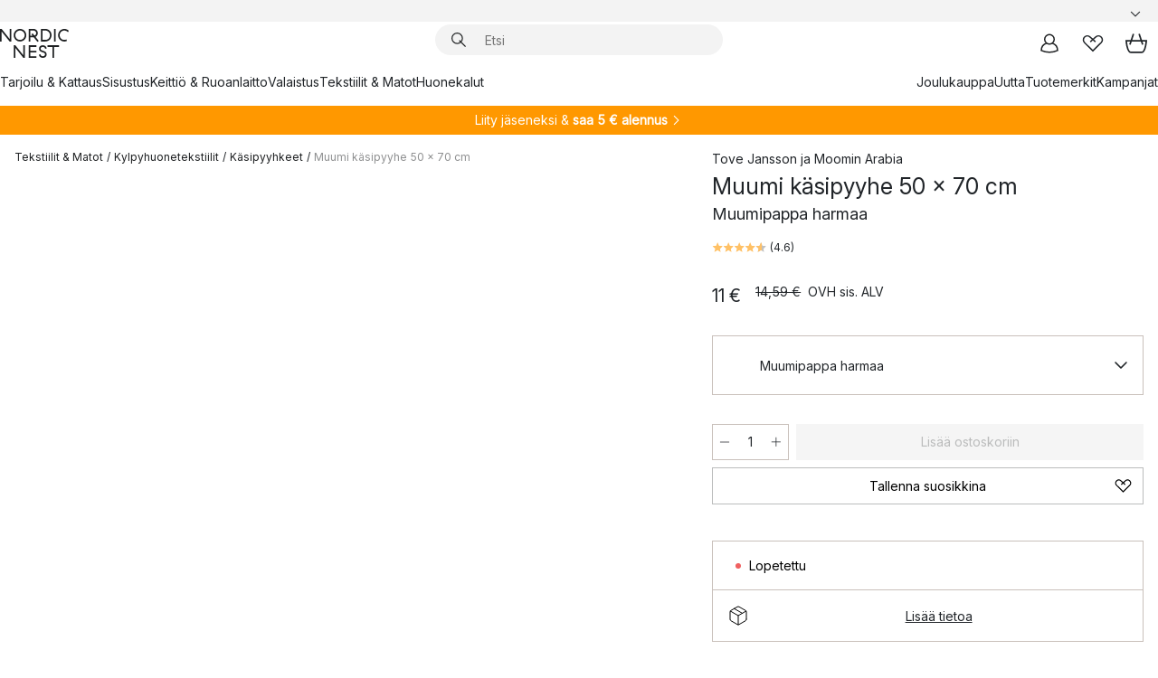

--- FILE ---
content_type: text/html; charset=utf-8
request_url: https://www.nordicnest.fi/tuotemerkit/moomin-arabia/muumi-kasipyyhe-50-x-70-cm/?variantId=586419-01
body_size: 66397
content:
<!DOCTYPE html><html lang="fi-FI"><head><script>(function(w,i,g){w[g]=w[g]||[];if(typeof w[g].push=='function')w[g].push(i)})
(window,'GTM-WRL99SXS','google_tags_first_party');</script><script>(function(w,d,s,l){w[l]=w[l]||[];(function(){w[l].push(arguments);})('set', 'developer_id.dY2E1Nz', true);
		var f=d.getElementsByTagName(s)[0],
		j=d.createElement(s);j.async=true;j.src='/securemetrics/';
		f.parentNode.insertBefore(j,f);
		})(window,document,'script','dataLayer');</script><meta name="viewport" content="width=device-width, initial-scale=1"/><link rel="preload" as="image" imageSrcSet="/assets/blobs/moomin-arabia-muumi-kasipyyhe-50-x-70-cm-muumipappa-harmaa/586419-01_1_ProductImageMain-25c59ed160.png?preset=medium 960w,/assets/blobs/moomin-arabia-muumi-kasipyyhe-50-x-70-cm-muumipappa-harmaa/586419-01_1_ProductImageMain-25c59ed160.png?preset=medium&amp;dpr=1.5 1440w,/assets/blobs/moomin-arabia-muumi-kasipyyhe-50-x-70-cm-muumipappa-harmaa/586419-01_1_ProductImageMain-25c59ed160.png?preset=medium&amp;dpr=2 1920w" imageSizes="40vw"/><script type="module" src="/static/runtime.452999cd2b68f47d.js" async=""></script><script type="module" src="/static/main.c7a31e5d1d31cd89.js" async=""></script><script type="module" src="/static/vendor.dedd140be8af606a.js" async=""></script><meta name="theme-color" content="#000"/><title>Muumi käsipyyhe 50 x 70 cm merkiltä Moomin Arabia - NordicNest.fi</title><meta data-excite="true" name="description" content="Osta Muumi käsipyyhe 50 x 70 cm tuotemerkiltä Moomin Arabia sivustoltamme Nordic Nest ✓ Ilmainen toimitus yli 89 €* tilauksille ✓ 30 päivän avoin kauppa"/><meta data-excite="true" property="og:description" content="Osta Muumi käsipyyhe 50 x 70 cm tuotemerkiltä Moomin Arabia sivustoltamme Nordic Nest ✓ Ilmainen toimitus yli 89 €* tilauksille ✓ 30 päivän avoin kauppa"/><meta data-excite="true" property="og:image" content="/assets/blobs/moomin-arabia-muumi-kasipyyhe-50-x-70-cm-muumipappa-harmaa/586419-01_1_ProductImageMain-25c59ed160.png"/><link rel="canonical" href="https://www.nordicnest.fi/tuotemerkit/moomin-arabia/muumi-kasipyyhe-50-x-70-cm/" data-excite="true"/><link rel="og:url" href="https://www.nordicnest.fi/tuotemerkit/moomin-arabia/muumi-kasipyyhe-50-x-70-cm/" data-excite="true"/><link rel="manifest" href="/webappmanifest" crossorigin="use-credentials"/></head><script type="text/javascript">window.dataLayer = window.dataLayer || [];

            function gtag(){ dataLayer.push(arguments); }
            
            // Set default consent to 'denied' as a placeholder
            
            // Determine actual values based on customer's own requirements
            
            gtag('consent', 'default', {
            
            'ad_storage': 'denied',
            
            'ad_user_data': 'denied',
            
            'ad_personalization': 'denied',
            
            'analytics_storage': 'denied',
            
            'wait_for_update': 500
            
            });
            
            gtag('set', 'ads_data_redaction', true);</script><script id="CookieConsent" type="text/javascript" data-culture="FI" src="https://policy.app.cookieinformation.com/uc.js" data-gcm-version="2.0"></script><link rel="stylesheet" href="/static/main.788c3c6c104e2a83.css"/><link rel="stylesheet" href="/static/vendor.c7c4a3e591ac7730.css"/><script>(function(w,d,s,l,i){w[l]=w[l]||[];w[l].push({'gtm.start':
new Date().getTime(),event:'gtm.js'});var f=d.getElementsByTagName(s)[0],
j=d.createElement(s),dl=l!='dataLayer'?'&l='+l:'';j.defer=true;j.src=
'https://www.googletagmanager.com/gtm.js?id='+i+dl;f.parentNode.insertBefore(j,f);
})(window,document,'script','dataLayer','GTM-WRL99SXS');</script><script>document.addEventListener('load',function(e) {  if (e.target instanceof HTMLImageElement){ e.target.style.opacity = '1'}},{ capture: true });</script><div id="container"><style data-glitz="">.a{color:inherit}.b{background-color:#F3F3F3}</style><div class="a b"><style data-glitz="">.c{z-index:6}.d{height:24px}.e{position:relative}.f{align-items:center;-webkit-box-align:center}.g{grid-template-columns:1fr auto 1fr;-ms-grid-columns:1fr auto 1fr}.h{grid-template-areas:"left center right"}.i{display:-ms-grid;display:grid}.k{width:100%}.o{padding-right:16px}.p{padding-left:16px}@media (min-width: 1281px){.j{height:30px}.l{max-width:1440px}.m{margin-right:auto}.n{margin-left:auto}.q{padding-right:40px}.r{padding-left:40px}}</style><div class="c d e f g h i j k l m n o p q r"><style data-glitz="">.s{max-width:500px}.t{justify-content:center;-webkit-box-pack:center}.u{height:inherit}.v{display:-webkit-box;display:-moz-box;display:-ms-flexbox;display:-webkit-flex;display:flex}.w{grid-area:center}</style><div class="s k t u v w e"><style data-glitz="">.x{gap:8px}.y{font-size:12px}.z{pointer-events:none}.a0{will-change:transform, opacity}.a1{transform:translateY(50%)}.a2{bottom:0}.a3{position:absolute}.a4{opacity:0}</style><div class="a x y t f v u z a0 a1 a2 a3 a4"><style data-glitz="">.a5{width:24px}.a6{color:#ff9800}.a7{min-width:1.5em}.a8{min-height:1.5em}.a9{display:block}</style><svg xmlns="http://www.w3.org/2000/svg" fill="none" stroke="currentColor" stroke-linecap="square" stroke-width="1.5" viewBox="0 0 24 24" class="d a5 a6 a7 a8 a9"><path d="m4.5 11.25 5.25 5.25 9-9"></path></svg><style data-glitz="">.aa{white-space:nowrap}.ab{margin-bottom:0}.ae{line-height:1.7142857142857142}@media (min-width: 1281px){.ac{margin-bottom:0}}</style><p class="aa y ab ac ae">★ ★ ★ ★ ★ 4.5 / 5 TRUSTPILOT</p></div><div class="a x y t f v u z a0 a1 a2 a3 a4"><svg xmlns="http://www.w3.org/2000/svg" fill="none" stroke="currentColor" stroke-linecap="square" stroke-width="1.5" viewBox="0 0 24 24" class="d a5 a6 a7 a8 a9"><path d="m4.5 11.25 5.25 5.25 9-9"></path></svg><p class="aa y ab ac ae"><span>3</span><span>0 PÄIVÄN PALAUTUSOIKEUS </span></p></div><div class="a x y t f v u z a0 a1 a2 a3 a4"><svg xmlns="http://www.w3.org/2000/svg" fill="none" stroke="currentColor" stroke-linecap="square" stroke-width="1.5" viewBox="0 0 24 24" class="d a5 a6 a7 a8 a9"><path d="m4.5 11.25 5.25 5.25 9-9"></path></svg><p class="aa y ab ac ae">ILMAINEN TOIMITUS YLI 79€ TILAUKSILLE</p></div><div class="a x y t f v u z a0 a1 a2 a3 a4"><svg xmlns="http://www.w3.org/2000/svg" fill="none" stroke="currentColor" stroke-linecap="square" stroke-width="1.5" viewBox="0 0 24 24" class="d a5 a6 a7 a8 a9"><path d="m4.5 11.25 5.25 5.25 9-9"></path></svg><p class="aa y ab ac ae"><style data-glitz="">.ag{text-decoration:underline}.af:hover{text-decoration:underline}.ai:hover{color:inherit}.ah:visited{color:inherit}</style><a class="af ag ah ai a" data-spa-link="true" href="/minun-sivut/asiakasklubi/">LIITY JÄSENEKSI</a><span> - SAA 5 € ALENNUS</span></p></div><div class="a x y t f v u z a0 a1 a2 a3 a4"><svg xmlns="http://www.w3.org/2000/svg" fill="none" stroke="currentColor" stroke-linecap="square" stroke-width="1.5" viewBox="0 0 24 24" class="d a5 a6 a7 a8 a9"><path d="m4.5 11.25 5.25 5.25 9-9"></path></svg><p class="aa y ab ac ae"><a class="af ag ah ai a" data-spa-link="true" href="/minun-sivut/asiakasklubi/">JÄSENENÄ SAAT 2 % BONUSTA KAIKISTA OSTOKSISTA*</a></p></div></div><style data-glitz="">.aj{justify-self:end;-ms-grid-column-align:end}.ak{grid-area:right}.al{height:100%}.am{font-size:14px}.an{text-transform:capitalize}.ao{flex-direction:column;-webkit-box-orient:vertical;-webkit-box-direction:normal}</style><div class="aj ak al am an ao v"><input type="hidden" value="fi-FI"/><style data-glitz="">.ap{font-weight:bold}.aq{padding-right:0}.ar{padding-left:0}.as{line-height:24px}.at{padding-bottom:3px}.au{padding-top:3px}.av{z-index:1}.aw{cursor:pointer}.ax{justify-content:space-between;-webkit-box-pack:justify}</style><div class="ap aq ar as y at au al av aw f ax v"><style data-glitz="">.ay{font-weight:500}.az{overflow:hidden}.b0{text-overflow:ellipsis}</style><span class="k ay az b0 aa"><style data-glitz="">.b1{padding-left:8px}</style><span class="ay y b1"></span></span><style data-glitz="">.b2{transform:scaleY(1)}.b3{transition-timing-function:ease-out}.b4{transition-duration:200ms}.b5{transition-property:transform;-webkit-transition-property:transform;-moz-transition-property:transform}.b6{flex-shrink:0}.b7{margin-left:12px}.b8{width:1.5em}.b9{height:1.5em}</style><svg xmlns="http://www.w3.org/2000/svg" fill="none" viewBox="0 0 24 24" class="b2 b3 b4 b5 b6 b7 b8 b9 a9"><path fill="currentColor" d="M4.943 9.75 6 8.693l6 6 6-6 1.058 1.057L12 16.808z"></path></svg></div><style data-glitz="">.ba{z-index:2}</style><div class="ba e"></div></div></div></div><style data-glitz="">.bb{z-index:3}.bc{top:-1px}.bd{background-color:#FFFFFF}.be{position:-webkit-sticky;position:sticky}.bf{height:auto}.bg{align-items:inherit;-webkit-box-align:inherit}</style><header class="bb bc bd be bf bg ao"><style data-glitz="">@media (min-width: 1281px){.bh{height:66px}}</style><div class="e ax f g i bh q r k l m n"><style data-glitz="">.bi{justify-self:flex-start}</style><div class="bi f v"><style data-glitz="">.bk{text-decoration:none}.bj:hover{text-decoration:none}</style><a aria-label="Etusivu" class="ah ai bj bk a" data-spa-link="true" href="/tuotemerkit/moomin-arabia/muumi-kasipyyhe-50-x-70-cm/?variantId=586419-01"><style data-glitz="">.bl{height:32px}.bm{width:auto}</style><svg xmlns="http://www.w3.org/2000/svg" viewBox="0 0 114.24 48" class="bl bm a9"><path d="M87.093 48V29.814h-8.185V27.13h19.078v2.684h-8.215V48Zm-17.823-.239a6.4 6.4 0 0 1-1.92-.8 6.1 6.1 0 0 1-1.637-1.535 7 7 0 0 1-1.115-2.4l2.351-1.253a4.9 4.9 0 0 0 1.458 2.639 4.1 4.1 0 0 0 2.8.91 3.93 3.93 0 0 0 2.559-.776 2.72 2.72 0 0 0 .952-2.236 2.8 2.8 0 0 0-.312-1.386 3 3 0 0 0-.834-.939 4.6 4.6 0 0 0-1.175-.626q-.654-.238-1.369-.478-1.012-.328-2.112-.759A8.4 8.4 0 0 1 66.9 37a5.5 5.5 0 0 1-1.488-1.714 5.06 5.06 0 0 1-.581-2.519 5.5 5.5 0 0 1 .506-2.4 5.15 5.15 0 0 1 1.369-1.774 6 6 0 0 1 2.012-1.093 7.7 7.7 0 0 1 2.4-.372 6.5 6.5 0 0 1 4.167 1.342 7.07 7.07 0 0 1 2.381 3.667l-2.531 1.013a4.5 4.5 0 0 0-1.517-2.563 4.17 4.17 0 0 0-2.559-.775 3.67 3.67 0 0 0-2.649.864 2.83 2.83 0 0 0-.893 2.117 2.5 2.5 0 0 0 .312 1.3 3 3 0 0 0 .863.91 5.8 5.8 0 0 0 1.31.67q.759.284 1.622.581 1.221.417 2.277.88a7 7 0 0 1 1.83 1.133 4.8 4.8 0 0 1 1.221 1.625 5.5 5.5 0 0 1 .446 2.326 6.1 6.1 0 0 1-.5 2.578 5.2 5.2 0 0 1-1.355 1.8 5.5 5.5 0 0 1-1.965 1.058 7.9 7.9 0 0 1-2.345.346 8.6 8.6 0 0 1-1.964-.239ZM38.822 48l-13.3-16.547V48H22.84V27.13h2.678l13.3 16.577V27.13H41.5V48Zm8.905 0V27.13h12.8v2.683H50.406v6.411h10.119v2.683H50.406v6.41h10.119V48Zm14.54-26.453-6.059-7.533h-5.8v6.857h-2.682V0h8.007a7.4 7.4 0 0 1 2.8.522 6.7 6.7 0 0 1 2.217 1.461A6.9 6.9 0 0 1 62.221 4.2a7.2 7.2 0 0 1 .536 2.8 7 7 0 0 1-1 3.757 6.7 6.7 0 0 1-2.693 2.474l5.331 6.6-2.129 1.712ZM50.406 11.33h3.66L52.22 9.022l2.08-1.669 2.976 3.708A4.2 4.2 0 0 0 59.3 9.54a4.23 4.23 0 0 0 .774-2.534 4.35 4.35 0 0 0-.343-1.744 4.3 4.3 0 0 0-.931-1.371A4.2 4.2 0 0 0 57.415 3a4.5 4.5 0 0 0-1.681-.313h-5.328Zm52.406 8.75a10 10 0 0 1-3.259-2.191 10.4 10.4 0 0 1-2.188-3.309 10.6 10.6 0 0 1-.8-4.145 10.6 10.6 0 0 1 .8-4.144 10.4 10.4 0 0 1 2.188-3.309 9.9 9.9 0 0 1 3.273-2.191A10.5 10.5 0 0 1 106.918 0a9.9 9.9 0 0 1 4.048.805 12 12 0 0 1 3.274 2.146l-1.22 2.534a10 10 0 0 0-.9-.833 10.5 10.5 0 0 0-1.768-1.165 7.54 7.54 0 0 0-3.556-.8 7.8 7.8 0 0 0-2.991.567 7.2 7.2 0 0 0-2.4 1.579 7.3 7.3 0 0 0-1.591 2.445 8.35 8.35 0 0 0-.581 3.16 8.35 8.35 0 0 0 .581 3.161 7.3 7.3 0 0 0 1.591 2.444 7.2 7.2 0 0 0 2.4 1.58 7.8 7.8 0 0 0 2.991.567 9.6 9.6 0 0 0 1.859-.179 8.5 8.5 0 0 0 1.98-.686l.476 2.684a17 17 0 0 1-2.262.656 10.37 10.37 0 0 1-6.042-.581Zm-13.054.791V0h2.678v20.87Zm-21.665 0V0h7.143a10.7 10.7 0 0 1 4.107.79 10.2 10.2 0 0 1 3.3 2.176 9.9 9.9 0 0 1 2.188 3.294 10.9 10.9 0 0 1 .789 4.174 10.9 10.9 0 0 1-.789 4.174 10 10 0 0 1-2.185 3.292 10.2 10.2 0 0 1-3.3 2.176 10.7 10.7 0 0 1-4.107.79Zm2.678-2.684h4.464a8.3 8.3 0 0 0 3.081-.566 7.2 7.2 0 0 0 2.44-1.595 7.4 7.4 0 0 0 1.607-2.46 8.3 8.3 0 0 0 .581-3.13 8.2 8.2 0 0 0-.581-3.116 7.26 7.26 0 0 0-4.047-4.055 8.1 8.1 0 0 0-3.081-.581h-4.464ZM15.982 20.87 2.678 4.323V20.87H0V0h2.678l13.3 16.577V0h2.678v20.87Zm13.074-.791a9.96 9.96 0 0 1-5.491-5.5 10.8 10.8 0 0 1-.789-4.145 10.8 10.8 0 0 1 .789-4.144 9.95 9.95 0 0 1 5.491-5.5A10.7 10.7 0 0 1 33.194 0a10.85 10.85 0 0 1 4.152.791 9.9 9.9 0 0 1 3.3 2.19 10.2 10.2 0 0 1 2.173 3.31 10.8 10.8 0 0 1 .789 4.144 10.8 10.8 0 0 1-.789 4.145 10.2 10.2 0 0 1-2.173 3.309 9.9 9.9 0 0 1-3.3 2.191 10.8 10.8 0 0 1-4.152.79 10.7 10.7 0 0 1-4.138-.791M30.1 3.264a7.19 7.19 0 0 0-4.063 4.07 8.2 8.2 0 0 0-.58 3.1 8.2 8.2 0 0 0 .58 3.1A7.18 7.18 0 0 0 30.1 17.6a8.53 8.53 0 0 0 6.191 0 7.18 7.18 0 0 0 4.063-4.069 8.2 8.2 0 0 0 .581-3.1 8.2 8.2 0 0 0-.581-3.1 7.19 7.19 0 0 0-4.063-4.07 8.53 8.53 0 0 0-6.191 0Z" style="fill:#1e2022"></path></svg></a></div><style data-glitz="">.bn{transition-property:background, box-shadow;-webkit-transition-property:background, box-shadow;-moz-transition-property:background, box-shadow}@media (min-width: 1281px){.bo{width:400px}.bp{align-items:center;-webkit-box-align:center}}</style><form role="search" class="b3 b4 bn k e av v bo bp" action=""><style data-glitz="">.bq{border-bottom-style:solid}.br{border-bottom-color:transparent}.bs{border-bottom-width:thin}.bt{border-top-style:solid}.bu{border-top-color:transparent}.bv{border-top-width:thin}.bw{border-right-style:solid}.bx{border-right-color:transparent}.by{border-right-width:thin}.bz{border-left-style:solid}.c0{border-left-color:transparent}.c1{border-left-width:thin}.c2{height:34px}.c3{border-radius:50px}.c8{transition-property:background-color;-webkit-transition-property:background-color;-moz-transition-property:background-color}@media (max-width: 1280px){.c4{border-bottom-color:transparent}.c5{margin-bottom:8px}.c6{margin-right:12px}.c7{margin-left:12px}}</style><div class="b bq br bs bt bu bv bw bx by bz c0 c1 c2 av k f v c3 c4 c5 c6 c7 b3 b4 c8"><style data-glitz="">.c9{margin-left:8px}.ca{padding-bottom:0}.cb{padding-top:0}.cc{border-radius:0}.cd{background-color:transparent}.ce{text-transform:initial}.cl{font-size:16px}.cm{transition-property:color, background, opacity, border-color;-webkit-transition-property:color, background, opacity, border-color;-moz-transition-property:color, background, opacity, border-color}.cn{border-bottom-width:1px}.co{border-top-width:1px}.cp{border-right-width:1px}.cq{border-left-width:1px}.cr{user-select:none;-webkit-user-select:none;-ms-user-select:none}.cs{font-variant:inherit}.ct{font-style:inherit}@media (hover: hover){.cf:hover{border-bottom-color:transparent}.cg:hover{border-top-color:transparent}.ch:hover{border-right-color:transparent}.ci:hover{border-left-color:transparent}.cj:hover{background-color:transparent}.ck:hover{color:inherit}}</style><button tabindex="0" type="submit" aria-label="Hae" data-test-id="quick-search-btn" class="c9 ca cb aq ar b6 cc a cd ce f t v cf cg ch ci cj ck as cl b3 b4 cm br bq cn bu bt co bx bw cp c0 bz cq cr cs ct"><style data-glitz="">.cu{margin-bottom:8px}.cv{margin-top:8px}.cw{margin-right:8px}.cx{height:16px}.cy{width:16px}</style><svg xmlns="http://www.w3.org/2000/svg" viewBox="0 0 26.414 26.414" class="cu cv cw c9 cx cy a9"><defs><style>.search_svg__a{fill:none;stroke:#1e2022;stroke-linecap:square;stroke-miterlimit:10;stroke-width:2px}</style></defs><g transform="translate(1 1)"><circle cx="9.5" cy="9.5" r="9.5" class="search_svg__a"></circle><path d="m14 14 10 10" class="search_svg__a"></path></g></svg></button><style data-glitz="">.d0{flex-grow:1;-webkit-box-flex:1}.d6{border-bottom-style:none}.d7{border-top-style:none}.d8{border-right-style:none}.d9{border-left-style:none}.da{padding-left:12px}.cz::-webkit-search-cancel-button{display:none}.d1:focus{outline-style:none}.d2:focus{border-bottom-style:none}.d3:focus{border-top-style:none}.d4:focus{border-right-style:none}.d5:focus{border-left-style:none}</style><input tabindex="0" aria-label="Etsi" aria-disabled="false" role="combobox" type="search" autoComplete="off" aria-autocomplete="list" aria-activedescendant="-1-item-" aria-expanded="false" aria-controls="suggestions" aria-owns="suggestions" placeholder="Etsi" data-test-id="quick-search-input" class="cz d0 d1 d2 d3 d4 d5 d6 d7 d8 d9 cd u k da am" name="q" value=""/><style data-glitz="">.db{visibility:hidden}</style><button type="button" tabindex="0" aria-label="SULJE" class="cw ca cb aq ar b6 db cc a cd ce f t v cf cg ch ci cj ck as cl b3 b4 cm br bq cn bu bt co bx bw cp c0 bz cq cr cs ct"><svg xmlns="http://www.w3.org/2000/svg" viewBox="0 0 32 32" class="cu cv cw c9 cx cy a9"><path fill="none" stroke="currentColor" stroke-linecap="square" stroke-miterlimit="10" stroke-width="2" d="m16 16-8.657 8.656L16 16 7.343 7.343 16 16l8.656-8.657L16 16l8.657 8.657z"></path></svg></button></div><style data-glitz="">.dc{left:12px}.dd{top:40px}.de{width:calc(100% - 24px)}.df{border-bottom-width:0}.dg{border-top-width:0}.dh{border-right-width:0}.di{border-left-width:0}.dj{border-radius:16px}.dm{transition-property:border-color, box-shadow;-webkit-transition-property:border-color, box-shadow;-moz-transition-property:border-color, box-shadow}.dn{height:0}.do{background-color:white}@media (min-width: 1281px){.dk{left:0}.dl{width:100%}.dp{border-top-width:0}}</style><div class="dc dd de a3 df bq br dg bt bu dh bw bx di bz c0 dj dk dl b3 b4 dm dn az do dp"><style data-glitz="">.dq{padding-bottom:16px}.dr{padding-top:8px}</style><div class="dq dr"></div></div></form><style data-glitz="">.ds{justify-self:flex-end}</style><div class="ds f v"><style data-glitz="">.dt{padding-bottom:11px}.du{padding-top:11px}.dv{padding-right:11px}.dw{padding-left:11px}</style><a aria-label="Minun sivut" data-test-id="my-pages-button" class="cc a cd ce f t v cf cg ch ci cj ck as cl dt du dv dw b3 b4 cm br bq cn bu bt co bx bw cp c0 bz cq ai bj bk" data-spa-link="true" href=""><svg xmlns="http://www.w3.org/2000/svg" viewBox="0 0 32 32" data-test-id="my-pages-link" class="b8 b9 a9"><defs><style>.user_svg__a{fill:none;stroke:#1e2022;stroke-miterlimit:10;stroke-width:2px}</style></defs><circle cx="7" cy="7" r="7" class="user_svg__a" transform="translate(9 3)"></circle><path d="M12.007 15.645A11.44 11.44 0 0 0 4 26.375 27 27 0 0 0 16 29a27 27 0 0 0 12-2.625 11.44 11.44 0 0 0-8-10.73" class="user_svg__a"></path></svg></a><style data-glitz="">.dx{overflow:visible}</style><a aria-label="Omat suosikit" class="dx e cc a cd ce f t v cf cg ch ci cj ck as cl dt du dv dw b3 b4 cm br bq cn bu bt co bx bw cp c0 bz cq ai bj bk" data-spa-link="true" href=""><svg xmlns="http://www.w3.org/2000/svg" fill="none" viewBox="0 0 32 32" data-test-id="my-wishlist-link" class="b8 b9 a9"><path stroke="currentColor" stroke-linecap="square" stroke-miterlimit="10" stroke-width="2" d="m13 13 7.071-6.317a5.866 5.866 0 0 1 8.225 0 5.7 5.7 0 0 1 0 8.127L15.959 27 3.7 14.81a5.7 5.7 0 0 1 0-8.127 5.866 5.866 0 0 1 8.225 0S16.582 10.533 19 13"></path></svg></a><button aria-label="Ostoskori" title="Ostoskassissasi on 0 tavaraa" data-test-id="header-cart-icon" class="dx e cc a cd ce f t v cf cg ch ci cj ck as cl dt du dv dw b3 b4 cm br bq cn bu bt co bx bw cp c0 bz cq cr cs ct"><svg xmlns="http://www.w3.org/2000/svg" fill="none" viewBox="0 0 28.138 25.265" data-test-id="minicart-link" class="b8 b9 a9"><g stroke="currentColor" stroke-linecap="square" stroke-miterlimit="10" stroke-width="2"><path d="m18.069 1.265 4 12M10.069 1.265l-4 12M1.069 9.265h26s-1 15-6 15h-14c-5 0-6-15-6-15Z"></path></g></svg></button></div></div><style data-glitz="">.dy{min-height:44px}</style><nav class="dy k dq dr"><div class="ax v q r k l m n"><style data-glitz="">.dz{gap:24px}.e0{list-style:none}.e1{margin-top:0}.e2{margin-right:0}.e3{margin-left:0}</style><ul class="dz v e0 ca cb aq ar ab e1 e2 e3"><li><a data-test-id="product-category-tabs" class="af aa a9 ay am ah ai bk a" data-spa-link="true" href="/tarjoilu--kattaus/">Tarjoilu &amp; Kattaus</a></li><li><a data-test-id="product-category-tabs" class="af aa a9 ay am ah ai bk a" data-spa-link="true" href="/sisustus/">Sisustus</a></li><li><a data-test-id="product-category-tabs" class="af aa a9 ay am ah ai bk a" data-spa-link="true" href="/keittio--ruoanlaitto/">Keittiö &amp; Ruoanlaitto</a></li><li><a data-test-id="product-category-tabs" class="af aa a9 ay am ah ai bk a" data-spa-link="true" href="/valaistus/">Valaistus</a></li><li><a data-test-id="product-category-tabs" class="af aa a9 ay am ah ai bk a" data-spa-link="true" href="/tekstiilit--matot/">Tekstiilit &amp; Matot</a></li><li><a data-test-id="product-category-tabs" class="af aa a9 ay am ah ai bk a" data-spa-link="true" href="/huonekalut/">Huonekalut</a></li></ul><ul class="dz v e0 ca cb aq ar ab e1 e2 e3"><li><a class="ay af aa a9 am ah ai bk a" data-spa-link="true" href="/juhlatapahtumat/joulu/">Joulukauppa</a></li><li><a class="ay af aa a9 am ah ai bk a" data-spa-link="true" href="/uutta/">Uutta</a></li><li><a class="ay af aa a9 am ah ai bk a" data-spa-link="true" href="/tuotemerkit/">Tuotemerkit</a></li><li><a class="ay af aa a9 am ah ai bk a" data-spa-link="true" href="/kampanjat/">Kampanjat</a></li></ul></div></nav></header><div style="display:contents"><style data-glitz="">.e6{width:440px}.e7{top:0}.e8{left:100%}.e9{will-change:transform}.ea{max-width:100%}.eb{position:fixed}@media (min-width: 1281px){.e4{display:none}.e5{width:auto}}</style><div class="bd az e4 e5 e6 a2 e7 e8 e9 ea ao v eb"><style data-glitz="">.ec{padding-bottom:4px}.ed{padding-top:4px}</style><div class="ec ed a9 e"><style data-glitz="">.ee{transform:translate(-50%, -50%)}.ef{top:50%}.eg{left:50%}</style><svg xmlns="http://www.w3.org/2000/svg" viewBox="0 0 114.24 48" class="ee ef eg a3 bl bm a9"><path d="M87.093 48V29.814h-8.185V27.13h19.078v2.684h-8.215V48Zm-17.823-.239a6.4 6.4 0 0 1-1.92-.8 6.1 6.1 0 0 1-1.637-1.535 7 7 0 0 1-1.115-2.4l2.351-1.253a4.9 4.9 0 0 0 1.458 2.639 4.1 4.1 0 0 0 2.8.91 3.93 3.93 0 0 0 2.559-.776 2.72 2.72 0 0 0 .952-2.236 2.8 2.8 0 0 0-.312-1.386 3 3 0 0 0-.834-.939 4.6 4.6 0 0 0-1.175-.626q-.654-.238-1.369-.478-1.012-.328-2.112-.759A8.4 8.4 0 0 1 66.9 37a5.5 5.5 0 0 1-1.488-1.714 5.06 5.06 0 0 1-.581-2.519 5.5 5.5 0 0 1 .506-2.4 5.15 5.15 0 0 1 1.369-1.774 6 6 0 0 1 2.012-1.093 7.7 7.7 0 0 1 2.4-.372 6.5 6.5 0 0 1 4.167 1.342 7.07 7.07 0 0 1 2.381 3.667l-2.531 1.013a4.5 4.5 0 0 0-1.517-2.563 4.17 4.17 0 0 0-2.559-.775 3.67 3.67 0 0 0-2.649.864 2.83 2.83 0 0 0-.893 2.117 2.5 2.5 0 0 0 .312 1.3 3 3 0 0 0 .863.91 5.8 5.8 0 0 0 1.31.67q.759.284 1.622.581 1.221.417 2.277.88a7 7 0 0 1 1.83 1.133 4.8 4.8 0 0 1 1.221 1.625 5.5 5.5 0 0 1 .446 2.326 6.1 6.1 0 0 1-.5 2.578 5.2 5.2 0 0 1-1.355 1.8 5.5 5.5 0 0 1-1.965 1.058 7.9 7.9 0 0 1-2.345.346 8.6 8.6 0 0 1-1.964-.239ZM38.822 48l-13.3-16.547V48H22.84V27.13h2.678l13.3 16.577V27.13H41.5V48Zm8.905 0V27.13h12.8v2.683H50.406v6.411h10.119v2.683H50.406v6.41h10.119V48Zm14.54-26.453-6.059-7.533h-5.8v6.857h-2.682V0h8.007a7.4 7.4 0 0 1 2.8.522 6.7 6.7 0 0 1 2.217 1.461A6.9 6.9 0 0 1 62.221 4.2a7.2 7.2 0 0 1 .536 2.8 7 7 0 0 1-1 3.757 6.7 6.7 0 0 1-2.693 2.474l5.331 6.6-2.129 1.712ZM50.406 11.33h3.66L52.22 9.022l2.08-1.669 2.976 3.708A4.2 4.2 0 0 0 59.3 9.54a4.23 4.23 0 0 0 .774-2.534 4.35 4.35 0 0 0-.343-1.744 4.3 4.3 0 0 0-.931-1.371A4.2 4.2 0 0 0 57.415 3a4.5 4.5 0 0 0-1.681-.313h-5.328Zm52.406 8.75a10 10 0 0 1-3.259-2.191 10.4 10.4 0 0 1-2.188-3.309 10.6 10.6 0 0 1-.8-4.145 10.6 10.6 0 0 1 .8-4.144 10.4 10.4 0 0 1 2.188-3.309 9.9 9.9 0 0 1 3.273-2.191A10.5 10.5 0 0 1 106.918 0a9.9 9.9 0 0 1 4.048.805 12 12 0 0 1 3.274 2.146l-1.22 2.534a10 10 0 0 0-.9-.833 10.5 10.5 0 0 0-1.768-1.165 7.54 7.54 0 0 0-3.556-.8 7.8 7.8 0 0 0-2.991.567 7.2 7.2 0 0 0-2.4 1.579 7.3 7.3 0 0 0-1.591 2.445 8.35 8.35 0 0 0-.581 3.16 8.35 8.35 0 0 0 .581 3.161 7.3 7.3 0 0 0 1.591 2.444 7.2 7.2 0 0 0 2.4 1.58 7.8 7.8 0 0 0 2.991.567 9.6 9.6 0 0 0 1.859-.179 8.5 8.5 0 0 0 1.98-.686l.476 2.684a17 17 0 0 1-2.262.656 10.37 10.37 0 0 1-6.042-.581Zm-13.054.791V0h2.678v20.87Zm-21.665 0V0h7.143a10.7 10.7 0 0 1 4.107.79 10.2 10.2 0 0 1 3.3 2.176 9.9 9.9 0 0 1 2.188 3.294 10.9 10.9 0 0 1 .789 4.174 10.9 10.9 0 0 1-.789 4.174 10 10 0 0 1-2.185 3.292 10.2 10.2 0 0 1-3.3 2.176 10.7 10.7 0 0 1-4.107.79Zm2.678-2.684h4.464a8.3 8.3 0 0 0 3.081-.566 7.2 7.2 0 0 0 2.44-1.595 7.4 7.4 0 0 0 1.607-2.46 8.3 8.3 0 0 0 .581-3.13 8.2 8.2 0 0 0-.581-3.116 7.26 7.26 0 0 0-4.047-4.055 8.1 8.1 0 0 0-3.081-.581h-4.464ZM15.982 20.87 2.678 4.323V20.87H0V0h2.678l13.3 16.577V0h2.678v20.87Zm13.074-.791a9.96 9.96 0 0 1-5.491-5.5 10.8 10.8 0 0 1-.789-4.145 10.8 10.8 0 0 1 .789-4.144 9.95 9.95 0 0 1 5.491-5.5A10.7 10.7 0 0 1 33.194 0a10.85 10.85 0 0 1 4.152.791 9.9 9.9 0 0 1 3.3 2.19 10.2 10.2 0 0 1 2.173 3.31 10.8 10.8 0 0 1 .789 4.144 10.8 10.8 0 0 1-.789 4.145 10.2 10.2 0 0 1-2.173 3.309 9.9 9.9 0 0 1-3.3 2.191 10.8 10.8 0 0 1-4.152.79 10.7 10.7 0 0 1-4.138-.791M30.1 3.264a7.19 7.19 0 0 0-4.063 4.07 8.2 8.2 0 0 0-.58 3.1 8.2 8.2 0 0 0 .58 3.1A7.18 7.18 0 0 0 30.1 17.6a8.53 8.53 0 0 0 6.191 0 7.18 7.18 0 0 0 4.063-4.069 8.2 8.2 0 0 0 .581-3.1 8.2 8.2 0 0 0-.581-3.1 7.19 7.19 0 0 0-4.063-4.07 8.53 8.53 0 0 0-6.191 0Z" style="fill:#1e2022"></path></svg><style data-glitz="">.eh{float:right}</style><button class="eh cc a cd ce f t v cf cg ch ci cj ck as cl dt du dv dw b3 b4 cm br bq cn bu bt co bx bw cp c0 bz cq az e cr cs ct"><svg xmlns="http://www.w3.org/2000/svg" viewBox="0 0 32 32" class="b8 b9 a9"><path fill="none" stroke="currentColor" stroke-linecap="square" stroke-miterlimit="10" stroke-width="2" d="m16 16-8.657 8.656L16 16 7.343 7.343 16 16l8.656-8.657L16 16l8.657 8.657z"></path></svg></button></div><style data-glitz="">.ei{grid-template-columns:repeat(2, 1fr);-ms-grid-columns:repeat(2, 1fr)}</style><div class="ei i"><style data-glitz="">.ek{padding-bottom:12px}.el{padding-top:12px}.em{transition-duration:300ms}.en{padding-right:23px}.eo{padding-left:23px}.ep{color:black}.ew{border-bottom-color:#bbbcbc}.ex{border-top-color:#bbbcbc}.ey{border-right-color:#bbbcbc}.ez{border-left-color:#bbbcbc}.ej:focus-visible{outline-offset:-2px}@media (hover: hover){.eq:hover{border-bottom-color:#bbbcbc}.er:hover{border-top-color:#bbbcbc}.es:hover{border-right-color:#bbbcbc}.et:hover{border-left-color:#bbbcbc}.eu:hover{background-color:#f5f5f5}.ev:hover{color:black}}</style><button class="bd ej ek el df dg dh di ce c8 em ay am f t v as en eo cc ep eq er es et eu ev b3 ew bq ex bt ey bw ez bz cr cs ct">Tuotteet</button><style data-glitz="">.f0{background-color:#ebebeb}</style><button class="f0 ej ek el df dg dh di ce c8 em ay am f t v as en eo cc ep eq er es et eu ev b3 ew bq ex bt ey bw ez bz cr cs ct">Muut</button></div><style data-glitz="">.f1{overflow-x:hidden}</style><nav class="al f1 e d0"><style data-glitz="">.f2{will-change:opacity, transform}</style><div class="f2 ao v a2 e7 al k a3"><style data-glitz="">.f3{overflow-y:auto}.f4{-webkit-overflow-scrolling:touch}</style><ul class="f3 f4 e0 ca cb aq ar ab e1 e2 e3"><style data-glitz="">@media (max-width: 1280px){.f5{border-bottom-style:solid}.f6{border-bottom-width:1px}.f7{border-bottom-color:#f5f5f5}}</style><li class="f5 f6 f7"><style data-glitz="">.f8{padding-right:24px}.f9{padding-left:24px}@media (max-width: 1280px){.fa{padding-bottom:16px}.fb{padding-top:16px}.fc{padding-right:24px}.fd{padding-left:24px}.fe{font-size:16px}.ff{font-weight:500}}</style><a data-test-id="sidebar-product-category" class="ek el f8 f9 aa k f ax v fa fb fc fd fe ff ah ai bj bk a" data-spa-link="true" href="/tarjoilu--kattaus/">Tarjoilu &amp; Kattaus<style data-glitz="">.fg{transform:rotate(270deg)}</style><svg xmlns="http://www.w3.org/2000/svg" fill="none" viewBox="0 0 24 24" class="y fg b8 b9 a9"><path fill="currentColor" d="M4.943 9.75 6 8.693l6 6 6-6 1.058 1.057L12 16.808z"></path></svg></a></li><li class="f5 f6 f7"><a data-test-id="sidebar-product-category" class="ek el f8 f9 aa k f ax v fa fb fc fd fe ff ah ai bj bk a" data-spa-link="true" href="/sisustus/">Sisustus<svg xmlns="http://www.w3.org/2000/svg" fill="none" viewBox="0 0 24 24" class="y fg b8 b9 a9"><path fill="currentColor" d="M4.943 9.75 6 8.693l6 6 6-6 1.058 1.057L12 16.808z"></path></svg></a></li><li class="f5 f6 f7"><a data-test-id="sidebar-product-category" class="ek el f8 f9 aa k f ax v fa fb fc fd fe ff ah ai bj bk a" data-spa-link="true" href="/keittio--ruoanlaitto/">Keittiö &amp; Ruoanlaitto<svg xmlns="http://www.w3.org/2000/svg" fill="none" viewBox="0 0 24 24" class="y fg b8 b9 a9"><path fill="currentColor" d="M4.943 9.75 6 8.693l6 6 6-6 1.058 1.057L12 16.808z"></path></svg></a></li><li class="f5 f6 f7"><a data-test-id="sidebar-product-category" class="ek el f8 f9 aa k f ax v fa fb fc fd fe ff ah ai bj bk a" data-spa-link="true" href="/valaistus/">Valaistus<svg xmlns="http://www.w3.org/2000/svg" fill="none" viewBox="0 0 24 24" class="y fg b8 b9 a9"><path fill="currentColor" d="M4.943 9.75 6 8.693l6 6 6-6 1.058 1.057L12 16.808z"></path></svg></a></li><li class="f5 f6 f7"><a data-test-id="sidebar-product-category" class="ek el f8 f9 aa k f ax v fa fb fc fd fe ff ah ai bj bk a" data-spa-link="true" href="/tekstiilit--matot/">Tekstiilit &amp; Matot<svg xmlns="http://www.w3.org/2000/svg" fill="none" viewBox="0 0 24 24" class="y fg b8 b9 a9"><path fill="currentColor" d="M4.943 9.75 6 8.693l6 6 6-6 1.058 1.057L12 16.808z"></path></svg></a></li><li class="f5 f6 f7"><a data-test-id="sidebar-product-category" class="ek el f8 f9 aa k f ax v fa fb fc fd fe ff ah ai bj bk a" data-spa-link="true" href="/huonekalut/">Huonekalut<svg xmlns="http://www.w3.org/2000/svg" fill="none" viewBox="0 0 24 24" class="y fg b8 b9 a9"><path fill="currentColor" d="M4.943 9.75 6 8.693l6 6 6-6 1.058 1.057L12 16.808z"></path></svg></a></li><style data-glitz="">.fh{color:#ffffff}.fi{background-color:#bc0d0d}.fj{margin-bottom:12px}</style><li class="fh fi fj"><style data-glitz="">.fk{padding-right:12px}.fm{gap:16px}.fn{flex-direction:row;-webkit-box-orient:horizontal;-webkit-box-direction:normal}.fl:hover{color:white}</style><a class="ek el fk da fl f fm t fn v al ah bj bk a" data-spa-link="true" href="/kampanjat/"><p class="ab am ac ae">Kampanjat</p><svg xmlns="http://www.w3.org/2000/svg" fill="none" viewBox="0 0 24 24" class="fg b8 b9 a9"><path fill="currentColor" d="M4.943 9.75 6 8.693l6 6 6-6 1.058 1.057L12 16.808z"></path></svg></a></li><style data-glitz="">.fo{padding-bottom:8px}.fp{padding-right:8px}.fq{grid-template-columns:repeat(3, minmax(0, 1fr));-ms-grid-columns:repeat(3, minmax(0, 1fr))}</style><li class="y fo dr fp b1 k fq i"><a class="fo dr fk da ao v f ah ai bj bk a" data-spa-link="true" href="/minun-sivut/"><style data-glitz="">.fr{object-fit:contain}.fs{width:28px}.ft{height:28px}.fu{transition-timing-function:ease-in}.fv{transition-property:opacity;-webkit-transition-property:opacity;-moz-transition-property:opacity}</style><img loading="lazy" height="32" width="32" src="/assets/contentful/p7vzp7ftmsr1/6Dv5NcRbiecSL4BHRkLZu2/564403beeebfb0475d7532f96f7e26ee/user.svg" class="fr fs ft fu b4 fv a4 ea"/><style data-glitz="">.fw{text-align:center}.fx{margin-top:12px}</style><div class="fw fx b0 az aa bk">Omat sivut</div></a><a class="fo dr fk da ao v f ah ai bj bk a" data-spa-link="true" href="/omat-suosikit/"><img loading="lazy" alt="" height="24" width="25" src="/assets/contentful/p7vzp7ftmsr1/4BCENhWV3QUyH3fOxk0HMK/cf76b3bf637272b8940f43ff998b27d2/heart_icon.svg" class="fr fs ft fu b4 fv a4 ea"/><div class="fw fx b0 az aa bk">Omat suosikit</div></a><a class="fo dr fk da ao v f ah ai bj bk a" data-spa-link="true" href="/asiakaspalvelu/"><img loading="lazy" height="26" width="28" src="/assets/contentful/p7vzp7ftmsr1/5U7VZK0g3BGd1pAhnnxh4F/cb81a86a5837bf258e89a7d3d9bd309c/nn-icon-service_2.svg" class="fr fs ft fu b4 fv a4 ea"/><div class="fw fx b0 az aa bk">Asiakaspalvelu</div></a></li></ul></div><div class="f2 ao v a2 e7 al k a3"><ul class="f3 f4 e0 ca cb aq ar ab e1 e2 e3"><li class="f5 f6 f7"><a data-test-id="sidebar-product-category" class="ek el f8 f9 aa k f ax v fa fb fc fd fe ff ah ai bj bk a" data-spa-link="true" href="/juhlatapahtumat/joulu/">Joulukauppa</a></li><li class="f5 f6 f7"><a data-test-id="sidebar-product-category" class="ek el f8 f9 aa k f ax v fa fb fc fd fe ff ah ai bj bk a" data-spa-link="true" href="/uutta/">Uutta</a></li><li class="f5 f6 f7"><a data-test-id="sidebar-product-category" class="ek el f8 f9 aa k f ax v fa fb fc fd fe ff ah ai bj bk a" data-spa-link="true" href="/tuotemerkit/">Tuotemerkit</a></li><li class="f5 f6 f7"><a data-test-id="sidebar-product-category" class="ek el f8 f9 aa k f ax v fa fb fc fd fe ff ah ai bj bk a" data-spa-link="true" href="/kampanjat/">Kampanjat</a></li><li class="f5 f6 f7"><a data-test-id="sidebar-product-category" class="ek el f8 f9 aa k f ax v fa fb fc fd fe ff ah ai bj bk a" data-spa-link="true" href="/inspiraatio-vinkit/">Inspiraatio &amp; vinkit<svg xmlns="http://www.w3.org/2000/svg" fill="none" viewBox="0 0 24 24" class="y fg b8 b9 a9"><path fill="currentColor" d="M4.943 9.75 6 8.693l6 6 6-6 1.058 1.057L12 16.808z"></path></svg></a></li><li class="f5 f6 f7"><a data-test-id="sidebar-product-category" class="ek el f8 f9 aa k f ax v fa fb fc fd fe ff ah ai bj bk a" data-spa-link="true" href="/huone/">Huone<svg xmlns="http://www.w3.org/2000/svg" fill="none" viewBox="0 0 24 24" class="y fg b8 b9 a9"><path fill="currentColor" d="M4.943 9.75 6 8.693l6 6 6-6 1.058 1.057L12 16.808z"></path></svg></a></li><li class="f5 f6 f7"><a data-test-id="sidebar-product-category" class="ek el f8 f9 aa k f ax v fa fb fc fd fe ff ah ai bj bk a" data-spa-link="true" href="/lahjavinkkeja/">Lahjavinkkejä</a></li><li class="f5 f6 f7"><a data-test-id="sidebar-product-category" class="ek el f8 f9 aa k f ax v fa fb fc fd fe ff ah ai bj bk a" data-spa-link="true" href="/a-o/muumikauppa/">Muumikauppa</a></li><li class="f5 f6 f7"><a data-test-id="sidebar-product-category" class="ek el f8 f9 aa k f ax v fa fb fc fd fe ff ah ai bj bk a" data-spa-link="true" href="/Bestseller/">Bestseller</a></li><li class="f5 f6 f7"><a data-test-id="sidebar-product-category" class="ek el f8 f9 aa k f ax v fa fb fc fd fe ff ah ai bj bk a" data-spa-link="true" href="/minun-sivut/asiakasklubi/">Asiakasklubi</a></li><li class="fh fi fj"><a class="ek el fk da fl f fm t fn v al ah bj bk a" data-spa-link="true" href="/kampanjat/"><p class="ab am ac ae">Kampanjat</p><svg xmlns="http://www.w3.org/2000/svg" fill="none" viewBox="0 0 24 24" class="fg b8 b9 a9"><path fill="currentColor" d="M4.943 9.75 6 8.693l6 6 6-6 1.058 1.057L12 16.808z"></path></svg></a></li><li class="y fo dr fp b1 k fq i"><a class="fo dr fk da ao v f ah ai bj bk a" data-spa-link="true" href="/minun-sivut/"><img loading="lazy" height="32" width="32" src="/assets/contentful/p7vzp7ftmsr1/6Dv5NcRbiecSL4BHRkLZu2/564403beeebfb0475d7532f96f7e26ee/user.svg" class="fr fs ft fu b4 fv a4 ea"/><div class="fw fx b0 az aa bk">Omat sivut</div></a><a class="fo dr fk da ao v f ah ai bj bk a" data-spa-link="true" href="/omat-suosikit/"><img loading="lazy" alt="" height="24" width="25" src="/assets/contentful/p7vzp7ftmsr1/4BCENhWV3QUyH3fOxk0HMK/cf76b3bf637272b8940f43ff998b27d2/heart_icon.svg" class="fr fs ft fu b4 fv a4 ea"/><div class="fw fx b0 az aa bk">Omat suosikit</div></a><a class="fo dr fk da ao v f ah ai bj bk a" data-spa-link="true" href="/asiakaspalvelu/"><img loading="lazy" height="26" width="28" src="/assets/contentful/p7vzp7ftmsr1/5U7VZK0g3BGd1pAhnnxh4F/cb81a86a5837bf258e89a7d3d9bd309c/nn-icon-service_2.svg" class="fr fs ft fu b4 fv a4 ea"/><div class="fw fx b0 az aa bk">Asiakaspalvelu</div></a></li></ul></div></nav><div class="ek el o p f0 ax v"><style data-glitz="">.fy{text-transform:none}</style><a data-test-id="mobile-menu-my-pages-button" class="fy x ar fo dr cc a cd f t v cf cg ch ci cj ck as y dv b3 b4 cm br bq cn bu bt co bx bw cp c0 bz cq ai bj bk" data-spa-link="true" href=""><svg xmlns="http://www.w3.org/2000/svg" viewBox="0 0 32 32" class="b8 b9 a9"><defs><style>.user_svg__a{fill:none;stroke:#1e2022;stroke-miterlimit:10;stroke-width:2px}</style></defs><circle cx="7" cy="7" r="7" class="user_svg__a" transform="translate(9 3)"></circle><path d="M12.007 15.645A11.44 11.44 0 0 0 4 26.375 27 27 0 0 0 16 29a27 27 0 0 0 12-2.625 11.44 11.44 0 0 0-8-10.73" class="user_svg__a"></path></svg><span class="cl">Kirjaudu sisään</span></a><style data-glitz="">.fz{display:-webkit-inline-box;display:-moz-inline-box;display:-ms-inline-flexbox;display:-webkit-inline-flex;display:inline-flex}</style><div class="y f fz e"><style data-glitz="">.g0{min-width:100%}.g1{padding-bottom:7px}.g2{padding-top:7px}.g4{background-color:transparent;background-color:initial}.g5{font-weight:inherit}.g6{font-family:inherit}.g7{appearance:none;-webkit-appearance:none;-moz-appearance:none;-ms-appearance:none}.g3:focus{outline-width:0}</style><select class="y f8 g0 as g1 g2 eo d1 g3 g4 df dg dh di a g5 cs ct g6 g7"></select><style data-glitz="">.g8{right:0}</style><svg xmlns="http://www.w3.org/2000/svg" fill="none" viewBox="0 0 24 24" class="z g8 a3 b8 b9 a9"><path fill="currentColor" d="M4.943 9.75 6 8.693l6 6 6-6 1.058 1.057L12 16.808z"></path></svg></div></div></div></div><div style="display:contents"><style data-glitz="">.ga{background-color:#FF9800}.g9:hover{color:#ffffff}</style><div class="g9 fh ga ec ed fp b1"><style data-glitz="">@media (min-width: 769px){.gb{max-width:1600px}.gc{margin-right:auto}.gd{margin-left:auto}}</style><div class="fu b4 fv u t fn f v k gb gc gd"><style data-glitz="">.gf{text-decoration-line:none;-webkit-text-decoration-line:none}.ge:hover{text-decoration-line:underline;-webkit-text-decoration-line:underline}</style><a class="ge x f v gf am ah ai bj bk a" data-spa-link="true" href="/minun-sivut/asiakasklubi/"><style data-glitz="">.gi{margin-bottom:24px}@media (max-width: 1280px){.gg{text-align:center}.gh{margin-bottom:0}}</style><p class="gg gh ac ae am gi"><span>Liity jäseneksi &amp; </span><b>saa 5 € alennus</b></p><svg xmlns="http://www.w3.org/2000/svg" fill="none" viewBox="0 0 24 24" class="b6 y fg b8 b9 a9"><path fill="currentColor" d="M4.943 9.75 6 8.693l6 6 6-6 1.058 1.057L12 16.808z"></path></svg></a></div></div></div><div></div><style data-glitz="">@media (max-width: 1280px){.gj{grid-template-columns:1.5fr 1fr;-ms-grid-columns:1.5fr 1fr}.gk{padding-right:0}.gl{padding-left:0}.gm{grid-column-gap:8px}}@media (min-width: 769px){.gn{align-items:start;-webkit-box-align:start}.go{grid-row-gap:60px}.gp{display:-ms-grid;display:grid}}@media (min-width: 1281px){.gq{grid-template-columns:7fr 392px;-ms-grid-columns:7fr 392px}.gr{grid-column-gap:32px}}</style><div data-test-id="pdp-page" class="gj gk gl gm gn go gp gq gr q r k l m n"><div class="al"><style data-glitz="">.gs{margin-bottom:16px}.gt{margin-top:16px}@media (min-width: 1281px){.gu{margin-bottom:16px}.gv{margin-top:16px}.gw{padding-right:32px}.gx{padding-left:0}.gy{font-size:12px}}</style><div class="gs gt gu gv gw gx y fn f v gy o p k l m n"><style data-glitz="">.gz{font-weight:550}.h0{flex-wrap:wrap;-webkit-box-lines:multiple}</style><div class="gz h0 fn f v"><style data-glitz="">.h1{margin-right:4px}.h2{color:#1e2022}</style><span class="e3 h1 h2"><a data-test-id="breadcrumb-link" class="bk ah ai bj a" data-spa-link="true" href="/tekstiilit--matot/">Tekstiilit &amp; Matot</a></span>/<style data-glitz="">.h3{margin-left:4px}</style><span class="h1 h3 h2"><a data-test-id="breadcrumb-link" class="bk ah ai bj a" data-spa-link="true" href="/tekstiilit--matot/kylpyhuonetekstiilit/">Kylpyhuonetekstiilit</a></span>/<span class="h1 h3 h2"><a data-test-id="breadcrumb-link" class="bk ah ai bj a" data-spa-link="true" href="/tekstiilit--matot/kylpyhuonetekstiilit/pyyheliinat/">Käsipyyhkeet</a></span>/<style data-glitz="">.h4{color:#1e20227F}.h5{font-weight:normal}</style><span class="h4 h5 h1 h3"><a data-test-id="breadcrumb-link" class="bk ah ai bj a" data-spa-link="true" href="/tuotemerkit/moomin-arabia/muumi-kasipyyhe-50-x-70-cm/?variantId=586419-01">Muumi käsipyyhe 50 x 70 cm</a></span></div></div><style data-glitz="">.h6{grid-template-areas:"largeview" "thumbnails"}.h7{grid-template-rows:1fr minmax(min-content, auto);-ms-grid-rows:1fr minmax(min-content, auto)}@media (min-width: 1281px){.h8{top:176px}.h9{position:-webkit-sticky;position:sticky}.ha{max-height:800px}.hb{gap:24px}.hc{grid-template-rows:auto;-ms-grid-rows:auto}.hd{grid-template-columns:minmax(min-content, auto) 1fr;-ms-grid-columns:minmax(min-content, auto) 1fr}.he{grid-template-areas:"thumbnails largeview"}}</style><div class="fm e h6 h7 i h8 h9 ha dl hb hc hd he"><style data-glitz="">.hf{grid-area:largeview}</style><div class="al k e az hf"><style data-glitz="">@media (min-width: 1281px){.hg{justify-content:center;-webkit-box-pack:center}.hh{padding-bottom:0}}</style><div class="hg e hh ea"><div class="ca cb aq ar az"><style data-glitz="">.hi{row-gap:40px}.hj{column-gap:40px}.hm{grid-auto-columns:calc(100% - 0px)}.hn{grid-auto-flow:column}@media (min-width: 769px){.hl{grid-auto-columns:calc(100% - 0px)}}@media (min-width: 1281px){.hk{grid-auto-columns:calc(100% - 0px)}}</style><div class="al e hi hj hk hl hm hn i"><div class="f v"><style data-glitz="">.ho{aspect-ratio:576 / 576}@media (max-width: 768px){.hp{aspect-ratio:1 / 1}}</style><img tabindex="0" title="Muumi käsipyyhe 50 x 70 cm, Muumipappa harmaa Moomin Arabia" alt="Muumi käsipyyhe 50 x 70 cm, Muumipappa harmaa Moomin Arabia" srcSet="/assets/blobs/moomin-arabia-muumi-kasipyyhe-50-x-70-cm-muumipappa-harmaa/586419-01_1_ProductImageMain-25c59ed160.png?preset=medium 960w,/assets/blobs/moomin-arabia-muumi-kasipyyhe-50-x-70-cm-muumipappa-harmaa/586419-01_1_ProductImageMain-25c59ed160.png?preset=medium&amp;dpr=1.5 1440w,/assets/blobs/moomin-arabia-muumi-kasipyyhe-50-x-70-cm-muumipappa-harmaa/586419-01_1_ProductImageMain-25c59ed160.png?preset=medium&amp;dpr=2 1920w" src="/assets/blobs/moomin-arabia-muumi-kasipyyhe-50-x-70-cm-muumipappa-harmaa/586419-01_1_ProductImageMain-25c59ed160.png?preset=medium&amp;dpr=2" sizes="40vw" class="ho hp aw k fr ha fu b4 fv a4 bf ea"/></div></div></div><style data-glitz="">.hq{left:24px}.hs{translate:transformY(-50%)}.ht{border-radius:100vw}.hu{height:40px}.hv{width:40px}.hw{top:calc(50% - 17px)}.hx{transition-timing-function:ease-in-out}.hy{transition-duration:0.2s}.hz{transition-property:opacity color scale;-webkit-transition-property:opacity color scale;-moz-transition-property:opacity color scale}.i6{border-bottom-color:#F3F3F3}.i7{border-top-color:#F3F3F3}.i8{border-right-color:#F3F3F3}.i9{border-left-color:#F3F3F3}.hr:active{transform:scale(0.85)}@media (hover: hover){.i0:hover{border-bottom-color:#E3E3E3}.i1:hover{border-top-color:#E3E3E3}.i2:hover{border-right-color:#E3E3E3}.i3:hover{border-left-color:#E3E3E3}.i4:hover{background-color:#E3E3E3}.i5:hover{color:#1e2022}}</style><button aria-label="Missing translation for e4.previous" class="a4 hq hr hs ht hu hv d6 d7 d8 d9 hw a3 ca cb aq ar hx hy hz h2 b ce f t v i0 i1 i2 i3 i4 i5 as cl i6 cn i7 co i8 cp i9 cq cr cs ct"><style data-glitz="">.ia{transform:rotate(90deg)}</style><svg xmlns="http://www.w3.org/2000/svg" fill="none" viewBox="0 0 24 24" aria-hidden="true" class="a5 d ia a9"><path fill="currentColor" d="M4.943 9.75 6 8.693l6 6 6-6 1.058 1.057L12 16.808z"></path></svg></button><style data-glitz="">.ib{right:24px}</style><button aria-label="Missing translation for e4.next" class="a4 ib hr hs ht hu hv d6 d7 d8 d9 hw a3 ca cb aq ar hx hy hz h2 b ce f t v i0 i1 i2 i3 i4 i5 as cl i6 cn i7 co i8 cp i9 cq cr cs ct"><svg xmlns="http://www.w3.org/2000/svg" fill="none" viewBox="0 0 24 24" aria-hidden="true" class="a5 d fg a9"><path fill="currentColor" d="M4.943 9.75 6 8.693l6 6 6-6 1.058 1.057L12 16.808z"></path></svg></button></div></div></div></div><style data-glitz="">.ic{z-index:0}</style><div class="ic"><style data-glitz="">.id{font-weight:300}.ie{padding-top:16px}@media (min-width: 1281px){.if{padding-right:0}.ig{padding-top:16px}}</style><div class="id k ao v ie o p if gx ig"><style data-glitz="">.ih{line-height:1.3}.ii{margin-bottom:4px}</style><div class="ih ii"><span class="h1 am"><style data-glitz="">.ij{font-weight:450}</style><a class="ij af ah ai bk a" data-spa-link="true" href="/suunnittelijat/tove-jansson/">Tove Jansson</a><span> <!-- -->ja</span></span><style data-glitz="">.ik{display:inline-block}</style><a class="ik e af ah ai bk a" data-spa-link="true" href="/tuotemerkit/moomin-arabia/"><div class="aa ij am">Moomin Arabia</div></a></div><style data-glitz="">.il{line-height:1.4}.im{font-size:25px}</style><h1 class="il ij ab im">Muumi käsipyyhe 50 x 70 cm<style data-glitz="">.in{font-size:18px}</style><div class="in id">Muumipappa harmaa</div></h1><style data-glitz="">.io{margin-bottom:32px}</style><div class="e io gt f ax v"><style data-glitz="">.ip{column-gap:3px}</style><div role="button" tabindex="0" aria-label="Tuotteella on 4.6 5 tähdestä" class="aw ip f v"><style data-glitz="">.ix{clip-path:polygon(50% 73%, 20% 90%, 28% 58%, 2.5% 35%, 37% 32%, 50% 0%, 63% 32%, 97% 35%, 72% 60%, 78% 90%);-webkit-clip-path:polygon(50% 73%, 20% 90%, 28% 58%, 2.5% 35%, 37% 32%, 50% 0%, 63% 32%, 97% 35%, 72% 60%, 78% 90%)}.iy{background-color:#C1C1C1}.iz{height:12px}.j0{width:12px}.iq:before{width:100%}.ir:before{background-color:#ffc166}.is:before{height:100%}.it:before{top:0}.iu:before{left:0}.iv:before{position:absolute}.iw:before{content:""}</style><span class="iq ir is it iu iv iw ix iy e iz j0"></span><span class="iq ir is it iu iv iw ix iy e iz j0"></span><span class="iq ir is it iu iv iw ix iy e iz j0"></span><span class="iq ir is it iu iv iw ix iy e iz j0"></span><style data-glitz="">.j1:before{width:59.999999999999964%}</style><span class="j1 ir is it iu iv iw ix iy e iz j0"></span><span class="h3 ay y">(<!-- -->4.6<!-- -->)</span></div></div></div><style data-glitz="">@media (max-width: 1280px){.j2{padding-right:16px}.j3{padding-left:16px}}</style><div class="id k ao v j2 j3"><div style="position:relative"></div><style data-glitz="">.j4:empty{margin-bottom:0}</style><div class="j4 io fm ao v"></div><div class="gs ax v"><style data-glitz="">.j5{column-gap:16px}</style><div class="ao v j5"><div style="display:flex"><style data-glitz="">.j6{line-height:1.2}.j7{font-size:20px}</style><span data-test-id="price-current" class="j6 j7 ay">11 €</span><style data-glitz="">.j8{margin-left:16px}</style><div style="display:flex;align-items:end;line-height:1.2" class="j8"><style data-glitz="">.j9{font-weight:450 !important}.ja{text-decoration:line-through}</style><span data-test-id="price-compare" class="j9 am ja">14,59 €</span><span class="am c9">OVH sis. ALV</span></div></div><style data-glitz="">.jb{opacity:0.75}</style><div class="am ao v jb id"></div></div></div><div class="gs ax v"></div><style data-glitz="">.jc{font-size:inherit}</style><div options="[object Object],[object Object],[object Object],[object Object],[object Object],[object Object],[object Object],[object Object],[object Object],[object Object]" value="586419-01" placeholder="Valitse variantti" data-test-id="product-variation-selector" class="io v jc ao"><input type="hidden" value="586419-01"/><style data-glitz="">.jd{border-bottom-color:#c9c0bb}.je{border-top-color:#c9c0bb}.jf{border-right-color:#c9c0bb}.jg{border-left-color:#c9c0bb}.jh{z-index:4}</style><button class="ek el fk da do jd bq cn je bt co jf bw cp jg bz cq al jh aw f ax v a cr g5 cs ct"><span class="hu k f v az b0 aa"><style data-glitz="">.ji{gap:20px}</style><a class="bj az b0 aa ji f v am ah ai bk a" data-spa-link="true" href="/tuotemerkit/moomin-arabia/muumi-kasipyyhe-50-x-70-cm/?variantId=586419-01"><img loading="lazy" height="576" width="576" srcSet="/assets/blobs/moomin-arabia-muumi-kasipyyhe-50-x-70-cm-muumipappa-harmaa/586419-01_1_ProductImageMain-25c59ed160.png?preset=thumb 180w,/assets/blobs/moomin-arabia-muumi-kasipyyhe-50-x-70-cm-muumipappa-harmaa/586419-01_1_ProductImageMain-25c59ed160.png?preset=thumb&amp;dpr=1.5 270w,/assets/blobs/moomin-arabia-muumi-kasipyyhe-50-x-70-cm-muumipappa-harmaa/586419-01_1_ProductImageMain-25c59ed160.png?preset=thumb&amp;dpr=2 360w" src="/assets/blobs/moomin-arabia-muumi-kasipyyhe-50-x-70-cm-muumipappa-harmaa/586419-01_1_ProductImageMain-25c59ed160.png?preset=thumb&amp;dpr=2" class="fr hu hv fu b4 fv a4 ea"/><span class="b0 az aa">Muumipappa harmaa</span></a></span><svg xmlns="http://www.w3.org/2000/svg" fill="none" viewBox="0 0 24 24" class="b2 b3 b4 b5 cl b6 b7 b8 b9 a9"><path stroke="currentColor" stroke-linecap="round" stroke-linejoin="round" stroke-width="1.5" d="m6 9 6 6 6-6"></path></svg></button><style data-glitz="">.jj{z-index:5}</style><div class="jj e"></div></div><style data-glitz="">.jk{column-gap:8px}.jl{grid-template-columns:85px auto;-ms-grid-columns:85px auto}@media (max-width: 768px){.jm{grid-template-columns:85px auto 40px;-ms-grid-columns:85px auto 40px}}</style><div class="cu jk jl i jm"><style data-glitz="">.jn{outline-offset:-1px}.jo{outline-color:#c9c0bb}.jp{outline-style:solid}.jq{outline-width:1px}</style><div class="jn jo jp jq bd am"><style data-glitz="">.jr{grid-template-columns:auto minmax(0, 1fr) auto;-ms-grid-columns:auto minmax(0, 1fr) auto}.js{grid-template-areas:"reduce field add"}</style><div class="jr js i"><style data-glitz="">.k3{appearance:textfield;-webkit-appearance:textfield;-moz-appearance:textfield;-ms-appearance:textfield}.k4{grid-area:field}.k9{transition-property:background, color, box-shadow;-webkit-transition-property:background, color, box-shadow;-moz-transition-property:background, color, box-shadow}.jt::-webkit-outer-spin-button{margin-bottom:0}.ju::-webkit-outer-spin-button{margin-top:0}.jv::-webkit-outer-spin-button{margin-right:0}.jw::-webkit-outer-spin-button{margin-left:0}.jx::-webkit-outer-spin-button{-webkit-appearance:none}.jy::-webkit-inner-spin-button{margin-bottom:0}.jz::-webkit-inner-spin-button{margin-top:0}.k0::-webkit-inner-spin-button{margin-right:0}.k1::-webkit-inner-spin-button{margin-left:0}.k2::-webkit-inner-spin-button{-webkit-appearance:none}.k5:disabled{cursor:not-allowed}.k6:disabled{opacity:0.5}.k7::placeholder{opacity:0.6}.k8::placeholder{color:black}</style><input type="number" min="1" max="1000" data-test-id="input-number-field" class="aq ar jt ju jv jw jx jy jz k0 k1 k2 jc k3 cc fw k4 k5 k6 k7 k8 b3 b4 k9 as g1 g2 br bq cn bu bt co bx bw cp c0 bz cq a cd d1" value="1"/><style data-glitz="">.ka{padding-right:4px}.kb{padding-left:4px}.kc{grid-area:add}</style><button aria-label="Suurenna määrää " data-test-id="product-quantity-increase" class="ka kb y f v kc k5 k6 cc a cd ce t cf cg ch ci cj ck as g1 g2 b3 b4 cm br bq cn bu bt co bx bw cp c0 bz cq az e cr cs ct"><svg xmlns="http://www.w3.org/2000/svg" fill="none" stroke="currentColor" viewBox="0 0 24 24" class="y b8 b9 a9"><path d="M11.75 5v13.5M5 11.75h13.5"></path></svg></button><style data-glitz="">.kd{grid-area:reduce}</style><button aria-label="Pienennä määrää" data-test-id="product-quantity-decrease" class="ka kb kd y f v k5 k6 cc a cd ce t cf cg ch ci cj ck as g1 g2 b3 b4 cm br bq cn bu bt co bx bw cp c0 bz cq az e cr cs ct"><svg xmlns="http://www.w3.org/2000/svg" fill="none" stroke="currentColor" viewBox="0 0 24 24" class="y b8 b9 a9"><path d="M5.25 12h13.5"></path></svg></button></div></div><style data-glitz="">.ke{color:#bbbcbc}.kf{background-color:#f5f5f5}.kl{border-bottom-color:#f5f5f5}.km{border-top-color:#f5f5f5}.kn{border-right-color:#f5f5f5}.ko{border-left-color:#f5f5f5}@media (hover: hover){.kg:hover{border-bottom-color:#f5f5f5}.kh:hover{border-top-color:#f5f5f5}.ki:hover{border-right-color:#f5f5f5}.kj:hover{border-left-color:#f5f5f5}.kk:hover{color:#bbbcbc}}</style><button data-test-id="add-to-cart-button-pdp" aria-disabled="true" class="am ij e v cc ke kf ce f t kg kh ki kj eu kk as g1 g2 en eo b3 b4 cm kl bq cn km bt co kn bw cp ko bz cq az cr cs ct"><style data-glitz="">.kp{width:inherit}.kq{justify-content:inherit;-webkit-box-pack:inherit}.kr{flex-direction:inherit;-webkit-box-orient:horizontal;-webkit-box-direction:normal}.ks{display:inherit}</style><div class="kp kq bg kr ks">Lisää ostoskoriin</div></button></div><style data-glitz="">.kt{font-weight:400}.ku{height:41px}@media (max-width: 768px){.kv{font-size:12px}}</style><button aria-label="Tallenna Muumi käsipyyhe 50 x 70 cm, Muumipappa harmaa suosikiksi" aria-pressed="false" data-test-id="add-to-wishlist-button" class="am k e kt ku kv v cc ep do ce f t eq er es et eu ev as at au dv dw b3 b4 cm ew bq cn ex bt co ey bw cp ez bz cq cr cs ct"><div class="kp kq bg kr ks">Tallenna suosikkina<style data-glitz="">.kw{fill:none}.kx{height:19px}.ky{width:19px}@media (min-width: 769px){.kz{right:12px}.l0{position:absolute}}</style><svg xmlns="http://www.w3.org/2000/svg" fill="none" viewBox="0 0 32 32" aria-hidden="true" class="kw kx ky kz l0 a9"><path stroke="currentColor" stroke-linecap="square" stroke-miterlimit="10" stroke-width="2" d="m13 13 7.071-6.317a5.866 5.866 0 0 1 8.225 0 5.7 5.7 0 0 1 0 8.127L15.959 27 3.7 14.81a5.7 5.7 0 0 1 0-8.127 5.866 5.866 0 0 1 8.225 0S16.582 10.533 19 13"></path></svg></div></button><div class="io cv"></div><div class="io"><div class="cn jd bq co je bt cp jf bw cq jg bz dq ie o p e ax v"><div class="ab am ep f v"><style data-glitz="">.l2{text-wrap:balance}.l1:last-child{margin-bottom:0}</style><div class="fm l1 fj f v l2"><style data-glitz="">.l3{color:#f06161}</style><svg width="6" height="6" viewBox="0 0 7 7" class="e2 a5 l3 b6"><circle cx="3.5" cy="3.5" r="3.5" fill="currentColor"></circle></svg><span><span class="kt">Lopetettu</span></span></div></div></div><style data-glitz="">.l4{grid-gap:16px}.l5{grid-template-columns:24px auto auto;-ms-grid-columns:24px auto auto}</style><div class="d7 cn jd bq co je cp jf bw cq jg bz dq ie o p f l4 l5 i"><svg xmlns="http://www.w3.org/2000/svg" width="24" height="24" fill="none" class="b8 b9 a9"><path stroke="#000" stroke-linecap="round" stroke-linejoin="round" d="m16.5 9.4-9-5.19M21 16V8a2 2 0 0 0-1-1.73l-7-4a2 2 0 0 0-2 0l-7 4A2 2 0 0 0 3 8v8a2 2 0 0 0 1 1.73l7 4a2 2 0 0 0 2 0l7-4A2 2 0 0 0 21 16"></path><path stroke="#000" stroke-linecap="round" stroke-linejoin="round" d="M3.27 6.96 12 12.01l8.73-5.05M12 22.08V12"></path></svg><button class="aj ag am g4 a cr ca cb aq ar df dg dh di g5 cs ct">Lisää tietoa</button></div></div></div></div></div><style data-glitz="">.l6{margin-bottom:30px}.l7{margin-top:65px}@media (min-width: 1281px){.l8{margin-bottom:90px}.l9{margin-top:128px}}</style><div data-scroll-id="true" class="l6 l7 l8 l9 q r k l m n"><style data-glitz="">@media (max-width: 768px){.la{padding-right:16px}.lb{padding-left:16px}}</style><div class="la lb"><style data-glitz="">.lc{border-top-color:#E3DFDC}@media (hover: hover){.lf:hover{border-top-color:#E3DFDC}}@media (min-width: 769px){.ld{padding-right:32px}.le{padding-left:32px}}</style><button aria-expanded="true" class="lc bt bv cr ax f k v ld le lf cc a cd ce cf ch ci cj ck as cl dt du en eo b3 b4 cm br bq cn bx bw cp c0 bz cq cs ct"><style data-glitz="">.lg{line-height:normal}</style><h2 class="dq ie kt f lg v k ab in">Kuvaus</h2><style data-glitz="">.lh{transform:scaleY(-1)}.li{z-index:-1}.lj{stroke-width:1.3px}</style><svg xmlns="http://www.w3.org/2000/svg" fill="none" viewBox="0 0 24 24" class="lh b3 b4 b5 li lj in b8 b9 a9"><path fill="currentColor" d="M4.943 9.75 6 8.693l6 6 6-6 1.058 1.057L12 16.808z"></path></svg></button><style data-glitz="">.lk{visibility:visible}.ll{padding-bottom:70px}.lm{padding-right:32px}.ln{padding-left:32px}@media (max-width: 768px){.lo{padding-bottom:40px}}@media (max-width: 1280px){.lp{font-size:14px}}</style><div class="lk ll lm ln lo la lb ie cl lp"><style data-glitz="">.lq{margin-right:auto}.lr{margin-left:auto}.ls{max-width:470px}</style><div class="lq lr ls am">Muumi käsipyyhe 50 x 70 cm Moomin Arabialta on ekologisesta puuvillasta valmistettu pyyhe. Korista kylpyhuone ja kuivaa käsiä ja kasvoja pehmeillä tekstiileillä, joita koristavat Muumilaakson taianomaisen maailman kuvitukset</div></div></div><div><div class="la lb"><button aria-expanded="false" class="lc bt bv cr ax f k v ld le lf cc a cd ce cf ch ci cj ck as cl dt du en eo b3 b4 cm br bq cn bx bw cp c0 bz cq cs ct"><h2 class="dq ie kt f lg v k ab in">Tekniset tiedot</h2><svg xmlns="http://www.w3.org/2000/svg" fill="none" viewBox="0 0 24 24" class="b2 b3 b4 b5 li lj in b8 b9 a9"><path fill="currentColor" d="M4.943 9.75 6 8.693l6 6 6-6 1.058 1.057L12 16.808z"></path></svg></button><div style="height:0;opacity:0;margin-top:0;margin-bottom:0;padding-top:0;padding-bottom:0;overflow:hidden" class="db ll lm ln lo la lb ie cl lp"><style data-glitz="">@media (min-width: 769px){.lt{column-gap:32px}.lu{columns:2}}</style><div class="lt lu"><style data-glitz="">.ly{break-inside:avoid-column;-ms-break-inside:avoid-column}.lv:not(:has(h3)){border-top-style:solid}.lw:not(:has(h3)){border-top-width:1px}.lx:not(:has(h3)){border-top-color:#E3DFDC}</style><div class="lv lw lx gs ly"><style data-glitz="">.lz{letter-spacing:0.085px}</style><h3 class="gs cl lz">Yleistä</h3><ul class="k lp e0 ca cb aq ar ab e1 e2 e3"><style data-glitz="">.m1{border-bottom-color:#E3DFDC}.m2{padding-bottom:6px}.m3{padding-top:6px}.m4{grid-template-columns:1fr 1fr;-ms-grid-columns:1fr 1fr}.m0:last-child{border-bottom-width:0}</style><li class="m0 bq cn m1 am ea m2 m3 m4 i"><span class="id">Tuotemerkki</span><style data-glitz="">.m5{white-space:pre-wrap}</style><span class="ij m5"><a class="af ag a9 ah ai a" data-spa-link="true" href="/tuotemerkit/moomin-arabia/">Moomin Arabia</a></span></li><li class="m0 bq cn m1 am ea m2 m3 m4 i"><span class="id">Suunnittelija</span><span class="ij m5"><a class="af ag a9 ah ai a" data-spa-link="true" href="/suunnittelijat/tove-jansson/">Tove Jansson</a></span></li><li class="m0 bq cn m1 am ea m2 m3 m4 i"><span class="id">Tuotenumero</span><span class="ij m5">586419-01</span></li><li class="m0 bq cn m1 am ea m2 m3 m4 i"><span class="id">Määrä</span><span class="ij m5">1 kpl</span></li><li class="m0 bq cn m1 am ea m2 m3 m4 i"><span class="id">Materiaalit</span><span class="ij m5">Puuvilla (Luonnonmukainen)</span></li><li class="m0 bq cn m1 am ea m2 m3 m4 i"><span class="id">Väri</span><span class="ij m5">Monivärinen</span></li><li class="m0 bq cn m1 am ea m2 m3 m4 i"><span class="id">Bruttopaino (kg)</span><span class="ij m5">0,2</span></li><li class="m0 bq cn m1 am ea m2 m3 m4 i"><span class="id">Hoito-ohje</span><span class="ij m5">Konepesu 60 °C</span></li></ul></div><div class="lv lw lx gs ly"><h3 class="gs cl lz">Mitat</h3><ul class="k lp e0 ca cb aq ar ab e1 e2 e3"><li class="m0 bq cn m1 am ea m2 m3 m4 i"><span class="id">Pituus (cm)</span><span class="ij m5">70</span></li><li class="m0 bq cn m1 am ea m2 m3 m4 i"><span class="id">Leveys (cm)</span><span class="ij m5">50</span></li></ul></div></div></div></div></div></div><div data-scroll-id="true"></div><div class="do k"><style data-glitz="">@media (min-width: 769px){.m6{column-gap:8px}.m7{align-items:center;-webkit-box-align:center}.m8{grid-template-areas:"header . link"}.m9{grid-template-columns:minmax(max-content, 1fr) minmax(max-content, 1fr) minmax(max-content, 1fr);-ms-grid-columns:minmax(max-content, 1fr) minmax(max-content, 1fr) minmax(max-content, 1fr)}}</style><div class="j2 j3 io m6 m7 m8 gp m9 k l m n o p q r"><style data-glitz="">.ma{grid-area:header}</style><h2 class="ma ab im ay">Toiset katsoivat myös näitä tuotteita</h2></div><style data-glitz="">@media (min-width: 1281px){.mb{margin-bottom:64px}}</style><div class="gi aq ar mb k l m n q r"><style data-glitz="">.mc{grid-row-gap:8px}.md{grid-column-gap:8px}.me{grid-template-columns:repeat(auto-fill, minmax(150px, 1fr));-ms-grid-columns:repeat(auto-fill, minmax(150px, 1fr))}@media (min-width: 769px){.mf{grid-template-columns:repeat(auto-fill, minmax(260px, 1fr));-ms-grid-columns:repeat(auto-fill, minmax(260px, 1fr))}}@media (min-width: 1281px){.mg{grid-template-columns:repeat(auto-fill, minmax(270px, 1fr));-ms-grid-columns:repeat(auto-fill, minmax(270px, 1fr))}}</style><ul class="mc md me i mf mg e0 ca cb aq ar ab e1 e2 e3"><li><style data-glitz="">.mh{border-bottom-color:white}</style><div class="do bq bs mh"><style data-glitz="">.mp{padding-right:10%}.mq{padding-left:10%}.mr{padding-bottom:calc(10% + 24px)}.ms{padding-top:calc(10% + 40px)}.mi:after{top:0}.mj:after{bottom:0}.mk:after{left:0}.ml:after{right:0}.mm:after{position:absolute}.mn:after{background-color:rgba(128, 122, 106, 0.06)}.mo:after{content:''}@media (min-width: 1281px){.mt{padding-right:15%}.mu{padding-left:15%}.mv{padding-bottom:calc(15% + 32px)}.mw{padding-top:calc(15% + 48px)}}</style><div class="mi mj mk ml mm mn mo e mp mq mr ms mt mu mv mw"><img src="data:image/svg+xml,%3Csvg%20xmlns=%22http://www.w3.org/2000/svg%22%20viewBox=%220%200%20400%20400%22%3E%3C/svg%3E" class="bf ea"/></div><div class="x cu gt ax v"><style data-glitz="">.mx{font-weight:600}</style><div class="a8 mx am b0 az aa"> </div></div><style data-glitz="">@media (max-width: 1280px){.my{-webkit-box-orient:vertical}.mz{-webkit-line-clamp:2}.n0{display:-webkit-box}}@media (min-width: 1281px){.n1{white-space:nowrap}}</style><h2 class="il b0 az cu a8 kt am my mz n0 n1"> </h2><style data-glitz="">.n2{align-items:flex-end;-webkit-box-align:end}@media (max-width: 1280px){.n3{padding-right:8px}.n4{padding-left:8px}}</style><div class="ax h0 n2 v dq o p n3 n4"><div class="a8 am"></div></div></div></li><li><div class="do bq bs mh"><div class="mi mj mk ml mm mn mo e mp mq mr ms mt mu mv mw"><img src="data:image/svg+xml,%3Csvg%20xmlns=%22http://www.w3.org/2000/svg%22%20viewBox=%220%200%20400%20400%22%3E%3C/svg%3E" class="bf ea"/></div><div class="x cu gt ax v"><div class="a8 mx am b0 az aa"> </div></div><h2 class="il b0 az cu a8 kt am my mz n0 n1"> </h2><div class="ax h0 n2 v dq o p n3 n4"><div class="a8 am"></div></div></div></li><li><div class="do bq bs mh"><div class="mi mj mk ml mm mn mo e mp mq mr ms mt mu mv mw"><img src="data:image/svg+xml,%3Csvg%20xmlns=%22http://www.w3.org/2000/svg%22%20viewBox=%220%200%20400%20400%22%3E%3C/svg%3E" class="bf ea"/></div><div class="x cu gt ax v"><div class="a8 mx am b0 az aa"> </div></div><h2 class="il b0 az cu a8 kt am my mz n0 n1"> </h2><div class="ax h0 n2 v dq o p n3 n4"><div class="a8 am"></div></div></div></li><li><div class="do bq bs mh"><div class="mi mj mk ml mm mn mo e mp mq mr ms mt mu mv mw"><img src="data:image/svg+xml,%3Csvg%20xmlns=%22http://www.w3.org/2000/svg%22%20viewBox=%220%200%20400%20400%22%3E%3C/svg%3E" class="bf ea"/></div><div class="x cu gt ax v"><div class="a8 mx am b0 az aa"> </div></div><h2 class="il b0 az cu a8 kt am my mz n0 n1"> </h2><div class="ax h0 n2 v dq o p n3 n4"><div class="a8 am"></div></div></div></li></ul></div></div><div class="o p q r k l m n"><style data-glitz="">.n5{letter-spacing:0}@media (min-width: 1281px){.n6{margin-bottom:32px}}</style><h2 class="gi lq lr n5 ay j7 n6">Lue lisää</h2><style data-glitz="">.n7{margin-bottom:56px}@media (min-width: 1281px){.n8{max-width:564px}}</style><div class="n7 lq lr ao v n8"><a class="af co bt lc am fo dr o p ah ai bk a" data-spa-link="true" href="/tekstiilit--matot/kylpyhuonetekstiilit/pyyheliinat/">Näytä lisää kategoriasta Käsipyyhkeet</a><a class="af co bt lc am fo dr o p ah ai bk a" data-spa-link="true" href="/tekstiilit--matot/kylpyhuonetekstiilit/">Näytä lisää kategoriasta Kylpyhuonetekstiilit</a></div></div><style data-glitz="">.n9{ contain-intrinsic-size:1100px}.na{content-visibility:auto}</style><div class="n9 na"><style data-glitz="">.nb{padding-top:40px}@media (min-width: 769px){.nc{background-color:#ffe0b3}.nd{padding-top:70px}}</style><div class="bd nb nc nd"><style data-glitz="">@media (min-width: 1281px){.ne{min-height:100px}}</style><div class="ao v ne k"><div class="d0 t v"><svg xmlns="http://www.w3.org/2000/svg" viewBox="0 0 114.24 48" class="bl bm a9"><path d="M87.093 48V29.814h-8.185V27.13h19.078v2.684h-8.215V48Zm-17.823-.239a6.4 6.4 0 0 1-1.92-.8 6.1 6.1 0 0 1-1.637-1.535 7 7 0 0 1-1.115-2.4l2.351-1.253a4.9 4.9 0 0 0 1.458 2.639 4.1 4.1 0 0 0 2.8.91 3.93 3.93 0 0 0 2.559-.776 2.72 2.72 0 0 0 .952-2.236 2.8 2.8 0 0 0-.312-1.386 3 3 0 0 0-.834-.939 4.6 4.6 0 0 0-1.175-.626q-.654-.238-1.369-.478-1.012-.328-2.112-.759A8.4 8.4 0 0 1 66.9 37a5.5 5.5 0 0 1-1.488-1.714 5.06 5.06 0 0 1-.581-2.519 5.5 5.5 0 0 1 .506-2.4 5.15 5.15 0 0 1 1.369-1.774 6 6 0 0 1 2.012-1.093 7.7 7.7 0 0 1 2.4-.372 6.5 6.5 0 0 1 4.167 1.342 7.07 7.07 0 0 1 2.381 3.667l-2.531 1.013a4.5 4.5 0 0 0-1.517-2.563 4.17 4.17 0 0 0-2.559-.775 3.67 3.67 0 0 0-2.649.864 2.83 2.83 0 0 0-.893 2.117 2.5 2.5 0 0 0 .312 1.3 3 3 0 0 0 .863.91 5.8 5.8 0 0 0 1.31.67q.759.284 1.622.581 1.221.417 2.277.88a7 7 0 0 1 1.83 1.133 4.8 4.8 0 0 1 1.221 1.625 5.5 5.5 0 0 1 .446 2.326 6.1 6.1 0 0 1-.5 2.578 5.2 5.2 0 0 1-1.355 1.8 5.5 5.5 0 0 1-1.965 1.058 7.9 7.9 0 0 1-2.345.346 8.6 8.6 0 0 1-1.964-.239ZM38.822 48l-13.3-16.547V48H22.84V27.13h2.678l13.3 16.577V27.13H41.5V48Zm8.905 0V27.13h12.8v2.683H50.406v6.411h10.119v2.683H50.406v6.41h10.119V48Zm14.54-26.453-6.059-7.533h-5.8v6.857h-2.682V0h8.007a7.4 7.4 0 0 1 2.8.522 6.7 6.7 0 0 1 2.217 1.461A6.9 6.9 0 0 1 62.221 4.2a7.2 7.2 0 0 1 .536 2.8 7 7 0 0 1-1 3.757 6.7 6.7 0 0 1-2.693 2.474l5.331 6.6-2.129 1.712ZM50.406 11.33h3.66L52.22 9.022l2.08-1.669 2.976 3.708A4.2 4.2 0 0 0 59.3 9.54a4.23 4.23 0 0 0 .774-2.534 4.35 4.35 0 0 0-.343-1.744 4.3 4.3 0 0 0-.931-1.371A4.2 4.2 0 0 0 57.415 3a4.5 4.5 0 0 0-1.681-.313h-5.328Zm52.406 8.75a10 10 0 0 1-3.259-2.191 10.4 10.4 0 0 1-2.188-3.309 10.6 10.6 0 0 1-.8-4.145 10.6 10.6 0 0 1 .8-4.144 10.4 10.4 0 0 1 2.188-3.309 9.9 9.9 0 0 1 3.273-2.191A10.5 10.5 0 0 1 106.918 0a9.9 9.9 0 0 1 4.048.805 12 12 0 0 1 3.274 2.146l-1.22 2.534a10 10 0 0 0-.9-.833 10.5 10.5 0 0 0-1.768-1.165 7.54 7.54 0 0 0-3.556-.8 7.8 7.8 0 0 0-2.991.567 7.2 7.2 0 0 0-2.4 1.579 7.3 7.3 0 0 0-1.591 2.445 8.35 8.35 0 0 0-.581 3.16 8.35 8.35 0 0 0 .581 3.161 7.3 7.3 0 0 0 1.591 2.444 7.2 7.2 0 0 0 2.4 1.58 7.8 7.8 0 0 0 2.991.567 9.6 9.6 0 0 0 1.859-.179 8.5 8.5 0 0 0 1.98-.686l.476 2.684a17 17 0 0 1-2.262.656 10.37 10.37 0 0 1-6.042-.581Zm-13.054.791V0h2.678v20.87Zm-21.665 0V0h7.143a10.7 10.7 0 0 1 4.107.79 10.2 10.2 0 0 1 3.3 2.176 9.9 9.9 0 0 1 2.188 3.294 10.9 10.9 0 0 1 .789 4.174 10.9 10.9 0 0 1-.789 4.174 10 10 0 0 1-2.185 3.292 10.2 10.2 0 0 1-3.3 2.176 10.7 10.7 0 0 1-4.107.79Zm2.678-2.684h4.464a8.3 8.3 0 0 0 3.081-.566 7.2 7.2 0 0 0 2.44-1.595 7.4 7.4 0 0 0 1.607-2.46 8.3 8.3 0 0 0 .581-3.13 8.2 8.2 0 0 0-.581-3.116 7.26 7.26 0 0 0-4.047-4.055 8.1 8.1 0 0 0-3.081-.581h-4.464ZM15.982 20.87 2.678 4.323V20.87H0V0h2.678l13.3 16.577V0h2.678v20.87Zm13.074-.791a9.96 9.96 0 0 1-5.491-5.5 10.8 10.8 0 0 1-.789-4.145 10.8 10.8 0 0 1 .789-4.144 9.95 9.95 0 0 1 5.491-5.5A10.7 10.7 0 0 1 33.194 0a10.85 10.85 0 0 1 4.152.791 9.9 9.9 0 0 1 3.3 2.19 10.2 10.2 0 0 1 2.173 3.31 10.8 10.8 0 0 1 .789 4.144 10.8 10.8 0 0 1-.789 4.145 10.2 10.2 0 0 1-2.173 3.309 9.9 9.9 0 0 1-3.3 2.191 10.8 10.8 0 0 1-4.152.79 10.7 10.7 0 0 1-4.138-.791M30.1 3.264a7.19 7.19 0 0 0-4.063 4.07 8.2 8.2 0 0 0-.58 3.1 8.2 8.2 0 0 0 .58 3.1A7.18 7.18 0 0 0 30.1 17.6a8.53 8.53 0 0 0 6.191 0 7.18 7.18 0 0 0 4.063-4.069 8.2 8.2 0 0 0 .581-3.1 8.2 8.2 0 0 0-.581-3.1 7.19 7.19 0 0 0-4.063-4.07 8.53 8.53 0 0 0-6.191 0Z" style="fill:#1e2022"></path></svg></div><style data-glitz="">.nf{font-family:haptik, InterVariable}.ng{text-transform:uppercase}</style><div class="nf ng ay fw d0 ie">SKANDINAAVISEN DESIGNIN KOTISI</div><style data-glitz="">@media (min-width: 769px){.nh{gap:70px}.ni{flex-direction:row;-webkit-box-orient:horizontal;-webkit-box-direction:normal}.nj{margin-top:40px}.nk{margin-right:24px}.nl{margin-left:24px}}</style><div class="h0 d0 t v ao nh ni nj nk nl"><div><h3 class="gs ng ay cl la lb">Asiakaspalvelu</h3><style data-glitz="">@media (max-width: 768px){.nm{padding-bottom:24px}.nn{padding-right:40px}.no{padding-left:40px}}</style><div class="nm nn no"><a class="af a9 fo dr am ah ai bk a" data-spa-link="true" href="/asiakaspalvelu/">Asiakaspalvelu</a><a class="af a9 fo dr am ah ai bk a" data-spa-link="true" href="/asiakaspalvelu/palautukset-reklamaatiot/">Palautukset &amp; reklamaatiot</a><a class="af a9 fo dr am ah ai bk a" data-spa-link="true" href="/asiakaspalvelu/returns/">Tee ilmoitus palautuksesta/reklamaatiosta</a><a class="af a9 fo dr am ah ai bk a" data-spa-link="true" href="/minun-sivut/asiakasklubi/">Asiakasklubi</a><a class="af a9 fo dr am ah ai bk a" data-spa-link="true" href="/asiakaspalvelu/usein-kysyttya/">FAQ - Usein kysyttyä</a><a class="af a9 fo dr am ah ai bk a" data-spa-link="true" href="/asiakaspalvelu/toimitustiedot/">Toimitustiedot</a><a class="af a9 fo dr am ah ai bk a" data-spa-link="true" href="/seuraa-pakettiasi/">Seuraa pakettiasi</a><a class="af a9 fo dr am ah ai bk a" data-spa-link="true" href="/asiakaspalvelu/tilaus-ja-toimitusehdot/">Tilaus- ja toimitusehdot</a><a class="af a9 fo dr am ah ai bk a" data-spa-link="true" href="/asiakaspalvelu/tietoturva/">Tietoturva</a><a class="af a9 fo dr am ah ai bk a" data-spa-link="true" href="/asiakaspalvelu/cookies/">Evästeet</a><a class="af a9 fo dr am ah ai bk a" data-spa-link="true" href="/yrityksille-b2b/">Yrityksille / B2B</a></div></div><div><h3 class="gs ng ay cl la lb">Valikoima</h3><div class="nm nn no"><a class="af a9 fo dr am ah ai bk a" data-spa-link="true" href="/tarjoilu--kattaus/">Tarjoilu &amp; Kattaus</a><a class="af a9 fo dr am ah ai bk a" data-spa-link="true" href="/keittio--ruoanlaitto/">Keittiö &amp; Ruoanlaitto</a><a class="af a9 fo dr am ah ai bk a" data-spa-link="true" href="/sisustus/">Sisustus</a><a class="af a9 fo dr am ah ai bk a" data-spa-link="true" href="/valaistus/">Valaistus</a><a class="af a9 fo dr am ah ai bk a" data-spa-link="true" href="/tekstiilit--matot/">Tekstiilit &amp; Matot</a><a class="af a9 fo dr am ah ai bk a" data-spa-link="true" href="/huonekalut/">Huonekalut</a><a class="af a9 fo dr am ah ai bk a" data-spa-link="true" href="/ulkokalusteet-puutarhakalusteet/">Ulkokalusteet &amp; Puutarhakalusteet</a><a class="af a9 fo dr am ah ai bk a" data-spa-link="true" href="/tuotemerkit/lahjakortti/">Lahjakortti</a></div></div><div><h3 class="gs ng ay cl la lb">Inspiraatio</h3><div class="nm nn no"><a class="af a9 fo dr am ah ai bk a" data-spa-link="true" href="/inspiraatio-vinkit/">Inspiraatio &amp; Vinkit</a><a class="af a9 fo dr am ah ai bk a" data-spa-link="true" href="/tuotemerkit/">Tuotemerkit</a><a class="af a9 fo dr am ah ai bk a" data-spa-link="true" href="/suunnittelijat/">Designers</a><a class="af a9 fo dr am ah ai bk a" data-spa-link="true" href="/kampanjat/">Kampanjat</a><a class="af a9 fo dr am ah ai bk a" data-spa-link="true" href="/uutta/">Uutta</a><a class="af a9 fo dr am ah ai bk a" data-spa-link="true" href="/Bestseller/">Bestseller</a><a class="af a9 fo dr am ah ai bk a" data-spa-link="true" href="/juhlatapahtumat/">Juhlatapahtumat</a><a class="af a9 fo dr am ah ai bk a" data-spa-link="true" href="/huone/">Huone</a><a class="af a9 fo dr am ah ai bk a" data-spa-link="true" href="/lahjavinkkeja/">Lahjavinkkejä</a><a class="af a9 fo dr am ah ai bk a" data-spa-link="true" href="/inspiraatio-vinkit/nest-trends/">Nest Trends</a><a class="af a9 fo dr am ah ai bk a" data-spa-link="true" href="/singles-day/">Singles Day</a><a class="af a9 fo dr am ah ai bk a" data-spa-link="true" href="/black-friday/">Black Friday 2025</a><a class="af a9 fo dr am ah ai bk a" data-spa-link="true" href="/cyber-monday/">Cyber Monday</a><a class="af a9 fo dr am ah ai bk a" data-spa-link="true" href="/ale/">Ale</a><a class="af a9 fo dr am ah ai bk a" data-spa-link="true" href="/winter-sale/">Välipäivä-Ale</a><a class="af a9 fo dr am ah ai bk a" data-spa-link="true" href="/alennuskoodit/">Alennuskoodi</a></div></div><div><h3 class="gs ng ay cl la lb">Yritystiedot</h3><div class="nm nn no"><a class="af a9 fo dr am ah ai bk a" data-spa-link="true" href="/yritystiedot/">Tietoa yrityksestämme</a><a class="af a9 fo dr am ah ai bk a" data-spa-link="true" href="/yritystiedot/yritysvastuu/">Yritysvastuu</a><a class="af a9 fo dr am ah ai bk a" data-spa-link="true" href="/yritystiedot/avoimet-tyopaikat/">Avoimet työpaikat</a><a class="af a9 fo dr am ah ai bk a" data-spa-link="true" href="/yritystiedot/yhteistyokumppani/">Yhteistyökumppani</a><a class="af a9 fo dr am ah ai bk a" data-spa-link="true" href="/yritystiedot/media/">Lehdistölle</a></div></div></div><style data-glitz="">.np{padding-bottom:40px}@media (min-width: 769px){.nq{padding-bottom:70px}.nr{padding-top:40px}}</style><div class="ie np d0 t v nq nr"><style data-glitz="">.nt{font-size:30px}.ns:hover{background-color:inherit}</style><a title="Facebook" target="_blank" class="ns nt ah ai bj bk a" href="https://www.facebook.com/NordicNestInternational/"><style data-glitz="">.nu{width:42px}.nv{height:42px}@media (min-width: 769px){.nw{margin-right:12px}.nx{margin-left:12px}}</style><img loading="lazy" src="/assets/contentful/p7vzp7ftmsr1/3KJOm4zP3TLz1NgiOXkgun/8968473e3469896c4311a5df9f25234a/nn-icon-facebook.svg" class="nu nv cw c9 nw nx fu b4 fv a4 ea"/></a><a title="Instagram" target="_blank" class="ns nt ah ai bj bk a" href="https://www.instagram.com/nordicnest/"><img loading="lazy" src="/assets/contentful/p7vzp7ftmsr1/75ABAYn9JeO8gKZaqrcATO/d282bfcebbd41d5084a4c5eb540baf86/nn-icon-instagram.svg" class="nu nv cw c9 nw nx fu b4 fv a4 ea"/></a><a title="TikTok" target="_blank" class="ns nt ah ai bj bk a" href="https://www.tiktok.com/@nordicnest?"><img loading="lazy" src="/assets/contentful/p7vzp7ftmsr1/19i2SSN1e4woPDpuoSWk0s/5c1ea42051b20425957f04ddbc8a378e/nn-icon-tiktok.svg" class="nu nv cw c9 nw nx fu b4 fv a4 ea"/></a></div></div></div><style data-glitz="">.ny{background-color:#1e2022}</style><footer class="np nb ke ny"><div class="t f ne o p q r k l m n"><ul class="fm h0 t f v n3 n4 e0 ca cb aq ar ab e1 e2 e3"><li><style data-glitz="">.nz{max-height:48px}</style><img loading="lazy" height="67" width="108" src="/assets/contentful/p7vzp7ftmsr1/3J4fMDCKSrczppdJELm3n8/2a90ec2b636512a54a7b21f354e3f699/Klarna-01.svg" class="nz fu b4 fv a4 bf ea"/></li><li><img loading="lazy" height="67" width="108" src="/assets/contentful/p7vzp7ftmsr1/419l6DRXUCDs1injurOG4T/7110d6a4686b923ab8282db45dc94288/VISA-01.svg" class="nz fu b4 fv a4 bf ea"/></li><li><img loading="lazy" height="67" width="108" src="/assets/contentful/p7vzp7ftmsr1/4BaOCCFirtbKTEza67GXOU/645e113f848f0a489ac05bf23d539ce4/Mastercard2-01.svg" class="nz fu b4 fv a4 bf ea"/></li><li><img loading="lazy" height="67" width="108" src="/assets/contentful/p7vzp7ftmsr1/Qo33MyyP7pKVyJ6SQsGHM/d04a8c6c7a66aa2262a32ebc98682898/American_Express-01.svg" class="nz fu b4 fv a4 bf ea"/></li></ul><style data-glitz="">.o0{margin-top:24px}</style><div class="o0 fw k y">Nordic Nest AB (EU VAT-numero SE556628159701) Stämpelvägen 3, SE-394 70 KALMAR, Ruotsi Sähköposti: info@nordicnest.fi Puhelin +35 85 887 94660</div><div class="o0 fw k y">© 2002 - 2025 Copyright Nordic Nest AB</div></div></footer></div><!--$--><!--/$--></div><script type="application/ld+json">[{"@type":"Product","name":"Muumi käsipyyhe 50 x 70 cm, Mörkön harmaa","description":"Muumi käsipyyhe 50 x 70 cm Moomin Arabialta on ekologisesta puuvillasta valmistettu pyyhe. Korista kylpyhuone ja kuivaa käsiä ja kasvoja pehmeillä tekstiileillä, joita koristavat Muumilaakson taianomaisen maailman kuvitukset","image":["/assets/blobs/moomin-arabia-muumi-kasipyyhe-50-x-70-cm-morkon-harmaa/628306-01_1_ProductImageMain-4709c9097a.png","/assets/blobs/moomin-arabia-muumi-kasipyyhe-50-x-70-cm-morkon-harmaa/628306-01_1_ProductImageMain-4709c9097a.png?preset=tiny&dpr=2"],"sku":"628306-01","manufacturer":"Moomin Arabia","url":"https://www.nordicnest.fi/tuotemerkit/moomin-arabia/muumi-kasipyyhe-50-x-70-cm/?variantId=628306-01","brand":{"@type":"Brand","name":"Moomin Arabia"},"offers":[{"@type":"Offer","availability":"https://schema.org/InStock","url":"https://www.nordicnest.fi/tuotemerkit/moomin-arabia/muumi-kasipyyhe-50-x-70-cm/?variantId=628306-01","itemCondition":"NewCondition","shippingDetails":{"@type":"OfferShippingDetails","doesNotShip":false,"shippingDestination":{"@type":"DefinedRegion","addressCountry":"FI"},"shippingRate":{"@type":"MonetaryAmount","currency":"EUR","value":"5.90"}},"priceSpecification":[{"@type":"UnitPriceSpecification","price":"11.00","priceCurrency":"EUR"},{"@type":"UnitPriceSpecification","price":"14.95","priceCurrency":"EUR","priceType":"https://schema.org/StrikethroughPrice"}]}],"aggregateRating":{"@type":"AggregateRating","ratingValue":"4.6","reviewCount":"5"},"@context":"http://schema.org/"},{"@type":"Product","name":"Muumi käsipyyhe 50 x 70 cm, Nipsun ruskea","description":"Muumi käsipyyhe 50 x 70 cm Moomin Arabialta on ekologisesta puuvillasta valmistettu pyyhe. Korista kylpyhuone ja kuivaa käsiä ja kasvoja pehmeillä tekstiileillä, joita koristavat Muumilaakson taianomaisen maailman kuvitukset","image":["/assets/blobs/moomin-arabia-muumi-kasipyyhe-50-x-70-cm-nipsun-ruskea/628307-01_1_ProductImageMain-1631537fb0.png","/assets/blobs/moomin-arabia-muumi-kasipyyhe-50-x-70-cm-nipsun-ruskea/628307-01_1_ProductImageMain-1631537fb0.png?preset=tiny&dpr=2"],"sku":"628307-01","manufacturer":"Moomin Arabia","url":"https://www.nordicnest.fi/tuotemerkit/moomin-arabia/muumi-kasipyyhe-50-x-70-cm/?variantId=628307-01","brand":{"@type":"Brand","name":"Moomin Arabia"},"offers":[{"@type":"Offer","availability":"https://schema.org/InStock","url":"https://www.nordicnest.fi/tuotemerkit/moomin-arabia/muumi-kasipyyhe-50-x-70-cm/?variantId=628307-01","itemCondition":"NewCondition","shippingDetails":{"@type":"OfferShippingDetails","doesNotShip":false,"shippingDestination":{"@type":"DefinedRegion","addressCountry":"FI"},"shippingRate":{"@type":"MonetaryAmount","currency":"EUR","value":"5.90"}},"priceSpecification":[{"@type":"UnitPriceSpecification","price":"14.90","priceCurrency":"EUR"},{"@type":"UnitPriceSpecification","price":"14.95","priceCurrency":"EUR","priceType":"https://schema.org/StrikethroughPrice"}]}],"aggregateRating":{"@type":"AggregateRating","ratingValue":"4.6","reviewCount":"5"},"@context":"http://schema.org/"},{"@type":"Product","name":"Muumi käsipyyhe 50 x 70 cm, Hattivattien sininen","description":"Muumi käsipyyhe 50 x 70 cm Moomin Arabialta on ekologisesta puuvillasta valmistettu pyyhe. Korista kylpyhuone ja kuivaa käsiä ja kasvoja pehmeillä tekstiileillä, joita koristavat Muumilaakson taianomaisen maailman kuvitukset","image":["/assets/blobs/moomin-arabia-muumi-kasipyyhe-50-x-70-cm-hattivattien-sininen/628308-01_1_ProductImageMain-f1979b8f23.png","/assets/blobs/moomin-arabia-muumi-kasipyyhe-50-x-70-cm-hattivattien-sininen/628308-01_1_ProductImageMain-f1979b8f23.png?preset=tiny&dpr=2"],"sku":"628308-01","manufacturer":"Moomin Arabia","url":"https://www.nordicnest.fi/tuotemerkit/moomin-arabia/muumi-kasipyyhe-50-x-70-cm/?variantId=628308-01","brand":{"@type":"Brand","name":"Moomin Arabia"},"offers":[{"@type":"Offer","availability":"https://schema.org/InStock","url":"https://www.nordicnest.fi/tuotemerkit/moomin-arabia/muumi-kasipyyhe-50-x-70-cm/?variantId=628308-01","itemCondition":"NewCondition","shippingDetails":{"@type":"OfferShippingDetails","doesNotShip":false,"shippingDestination":{"@type":"DefinedRegion","addressCountry":"FI"},"shippingRate":{"@type":"MonetaryAmount","currency":"EUR","value":"5.90"}},"priceSpecification":[{"@type":"UnitPriceSpecification","price":"11.00","priceCurrency":"EUR"},{"@type":"UnitPriceSpecification","price":"14.95","priceCurrency":"EUR","priceType":"https://schema.org/StrikethroughPrice"}]}],"aggregateRating":{"@type":"AggregateRating","ratingValue":"4.6","reviewCount":"5"},"@context":"http://schema.org/"},{"@type":"Product","name":"Muumi käsipyyhe 50 x 70 cm, Pikku Myyn pinkki","description":"Muumi käsipyyhe 50 x 70 cm Moomin Arabialta on ekologisesta puuvillasta valmistettu pyyhe. Korista kylpyhuone ja kuivaa käsiä ja kasvoja pehmeillä tekstiileillä, joita koristavat Muumilaakson taianomaisen maailman kuvitukset","image":["/assets/blobs/moomin-arabia-muumi-kasipyyhe-50-x-70-cm-pikku-myyn-pinkki/628305-01_1_ProductImageMain-178f9f4f9d.png","/assets/blobs/moomin-arabia-muumi-kasipyyhe-50-x-70-cm-pikku-myyn-pinkki/628305-01_1_ProductImageMain-178f9f4f9d.png?preset=tiny&dpr=2"],"sku":"628305-01","manufacturer":"Moomin Arabia","url":"https://www.nordicnest.fi/tuotemerkit/moomin-arabia/muumi-kasipyyhe-50-x-70-cm/?variantId=628305-01","brand":{"@type":"Brand","name":"Moomin Arabia"},"offers":[{"@type":"Offer","availability":"https://schema.org/BackOrder","url":"https://www.nordicnest.fi/tuotemerkit/moomin-arabia/muumi-kasipyyhe-50-x-70-cm/?variantId=628305-01","itemCondition":"NewCondition","shippingDetails":{"@type":"OfferShippingDetails","doesNotShip":false,"shippingDestination":{"@type":"DefinedRegion","addressCountry":"FI"},"shippingRate":{"@type":"MonetaryAmount","currency":"EUR","value":"5.90"}},"priceSpecification":[{"@type":"UnitPriceSpecification","price":"12.60","priceCurrency":"EUR"},{"@type":"UnitPriceSpecification","price":"14.95","priceCurrency":"EUR","priceType":"https://schema.org/StrikethroughPrice"}]}],"aggregateRating":{"@type":"AggregateRating","ratingValue":"4.6","reviewCount":"5"},"@context":"http://schema.org/"},{"@type":"Product","name":"Muumi käsipyyhe 50 x 70 cm, Vaaleanpunainen simpukankuori","description":"Muumi käsipyyhe 50 x 70 cm Moomin Arabialta on ekologisesta puuvillasta valmistettu pyyhe. Korista kylpyhuone ja kuivaa käsiä ja kasvoja pehmeillä tekstiileillä, joita koristavat Muumilaakson taianomaisen maailman kuvitukset","image":["/assets/blobs/moomin-arabia-muumi-kasipyyhe-50-x-70-cm-vaaleanpunainen-simpukankuori/628345-01_1_ProductImageMain-0ba414db5d.png","/assets/blobs/moomin-arabia-muumi-kasipyyhe-50-x-70-cm-vaaleanpunainen-simpukankuori/628345-01_1_ProductImageMain-0ba414db5d.png?preset=tiny&dpr=2"],"sku":"628345-01","manufacturer":"Moomin Arabia","url":"https://www.nordicnest.fi/tuotemerkit/moomin-arabia/muumi-kasipyyhe-50-x-70-cm/?variantId=628345-01","brand":{"@type":"Brand","name":"Moomin Arabia"},"offers":[{"@type":"Offer","availability":"https://schema.org/InStock","url":"https://www.nordicnest.fi/tuotemerkit/moomin-arabia/muumi-kasipyyhe-50-x-70-cm/?variantId=628345-01","itemCondition":"NewCondition","shippingDetails":{"@type":"OfferShippingDetails","doesNotShip":false,"shippingDestination":{"@type":"DefinedRegion","addressCountry":"FI"},"shippingRate":{"@type":"MonetaryAmount","currency":"EUR","value":"5.90"}},"priceSpecification":[{"@type":"UnitPriceSpecification","price":"19.00","priceCurrency":"EUR"},{"@type":"UnitPriceSpecification","price":"24.95","priceCurrency":"EUR","priceType":"https://schema.org/StrikethroughPrice"}]}],"aggregateRating":{"@type":"AggregateRating","ratingValue":"4.6","reviewCount":"5"},"@context":"http://schema.org/"},{"@type":"Product","name":"Muumi käsipyyhe 50 x 70 cm, Stinky offwhite","description":"Muumi käsipyyhe 50 x 70 cm Moomin Arabialta on ekologisesta puuvillasta valmistettu pyyhe. Korista kylpyhuone ja kuivaa käsiä ja kasvoja pehmeillä tekstiileillä, joita koristavat Muumilaakson taianomaisen maailman kuvitukset","image":["/assets/blobs/moomin-arabia-muumi-kasipyyhe-50-x-70-cm-stinky-offwhite/628304-01_1_ProductImageMain-4d10b1e899.png","/assets/blobs/moomin-arabia-muumi-kasipyyhe-50-x-70-cm-stinky-offwhite/628304-01_1_ProductImageMain-4d10b1e899.png?preset=tiny&dpr=2"],"sku":"628304-01","manufacturer":"Moomin Arabia","url":"https://www.nordicnest.fi/tuotemerkit/moomin-arabia/muumi-kasipyyhe-50-x-70-cm/?variantId=628304-01","brand":{"@type":"Brand","name":"Moomin Arabia"},"offers":[{"@type":"Offer","availability":"https://schema.org/InStock","url":"https://www.nordicnest.fi/tuotemerkit/moomin-arabia/muumi-kasipyyhe-50-x-70-cm/?variantId=628304-01","itemCondition":"NewCondition","shippingDetails":{"@type":"OfferShippingDetails","doesNotShip":false,"shippingDestination":{"@type":"DefinedRegion","addressCountry":"FI"},"shippingRate":{"@type":"MonetaryAmount","currency":"EUR","value":"5.90"}},"priceSpecification":[{"@type":"UnitPriceSpecification","price":"12.60","priceCurrency":"EUR"},{"@type":"UnitPriceSpecification","price":"14.95","priceCurrency":"EUR","priceType":"https://schema.org/StrikethroughPrice"}]}],"aggregateRating":{"@type":"AggregateRating","ratingValue":"4.6","reviewCount":"5"},"@context":"http://schema.org/"},{"@type":"Product","name":"Muumi käsipyyhe 50 x 70 cm, Simpukankuori vaaleanpunainen-valkoinen","description":"Muumi käsipyyhe 50 x 70 cm Moomin Arabialta on ekologisesta puuvillasta valmistettu pyyhe. Korista kylpyhuone ja kuivaa käsiä ja kasvoja pehmeillä tekstiileillä, joita koristavat Muumilaakson taianomaisen maailman kuvitukset","image":["/assets/blobs/moomin-arabia-muumi-kasipyyhe-50-x-70-cm-simpukankuori-vaaleanpunainen-valkoinen/628311-01_1_ProductImageMain-c2cae59456.png","/assets/blobs/moomin-arabia-muumi-kasipyyhe-50-x-70-cm-simpukankuori-vaaleanpunainen-valkoinen/628311-01_1_ProductImageMain-c2cae59456.png?preset=tiny&dpr=2"],"sku":"628311-01","manufacturer":"Moomin Arabia","url":"https://www.nordicnest.fi/tuotemerkit/moomin-arabia/muumi-kasipyyhe-50-x-70-cm/?variantId=628311-01","brand":{"@type":"Brand","name":"Moomin Arabia"},"offers":[{"@type":"Offer","availability":"https://schema.org/InStock","url":"https://www.nordicnest.fi/tuotemerkit/moomin-arabia/muumi-kasipyyhe-50-x-70-cm/?variantId=628311-01","itemCondition":"NewCondition","shippingDetails":{"@type":"OfferShippingDetails","doesNotShip":false,"shippingDestination":{"@type":"DefinedRegion","addressCountry":"FI"},"shippingRate":{"@type":"MonetaryAmount","currency":"EUR","value":"5.90"}},"priceSpecification":[{"@type":"UnitPriceSpecification","price":"24.95","priceCurrency":"EUR"}]}],"aggregateRating":{"@type":"AggregateRating","ratingValue":"4.6","reviewCount":"5"},"@context":"http://schema.org/"},{"@type":"Product","name":"Muumi käsipyyhe 50 x 70 cm, Muumimamman persikka","description":"Muumi käsipyyhe 50 x 70 cm Moomin Arabialta on ekologisesta puuvillasta valmistettu pyyhe. Korista kylpyhuone ja kuivaa käsiä ja kasvoja pehmeillä tekstiileillä, joita koristavat Muumilaakson taianomaisen maailman kuvitukset","image":["/assets/blobs/moomin-arabia-muumi-kasipyyhe-50-x-70-cm-muumimamman-persikka/628309-01_1_ProductImageMain-77e66b5385.png","/assets/blobs/moomin-arabia-muumi-kasipyyhe-50-x-70-cm-muumimamman-persikka/628309-01_40_Env-40a4543674.jpeg","/assets/blobs/moomin-arabia-muumi-kasipyyhe-50-x-70-cm-muumimamman-persikka/628309-01_1_ProductImageMain-77e66b5385.png?preset=tiny&dpr=2","/assets/blobs/moomin-arabia-muumi-kasipyyhe-50-x-70-cm-muumimamman-persikka/628309-01_40_Env-40a4543674.jpeg?preset=tiny&dpr=2"],"sku":"628309-01","manufacturer":"Moomin Arabia","url":"https://www.nordicnest.fi/tuotemerkit/moomin-arabia/muumi-kasipyyhe-50-x-70-cm/?variantId=628309-01","brand":{"@type":"Brand","name":"Moomin Arabia"},"offers":[{"@type":"Offer","availability":"https://schema.org/InStock","url":"https://www.nordicnest.fi/tuotemerkit/moomin-arabia/muumi-kasipyyhe-50-x-70-cm/?variantId=628309-01","itemCondition":"NewCondition","shippingDetails":{"@type":"OfferShippingDetails","doesNotShip":false,"shippingDestination":{"@type":"DefinedRegion","addressCountry":"FI"},"shippingRate":{"@type":"MonetaryAmount","currency":"EUR","value":"5.90"}},"priceSpecification":[{"@type":"UnitPriceSpecification","price":"11.00","priceCurrency":"EUR"},{"@type":"UnitPriceSpecification","price":"14.95","priceCurrency":"EUR","priceType":"https://schema.org/StrikethroughPrice"}]}],"aggregateRating":{"@type":"AggregateRating","ratingValue":"4.6","reviewCount":"5"},"@context":"http://schema.org/"},{"@type":"Product","name":"Muumi käsipyyhe 50 x 70 cm, Vihreät ruudut","description":"Muumi käsipyyhe 50 x 70 cm Moomin Arabialta on ekologisesta puuvillasta valmistettu pyyhe. Korista kylpyhuone ja kuivaa käsiä ja kasvoja pehmeillä tekstiileillä, joita koristavat Muumilaakson taianomaisen maailman kuvitukset","image":["/assets/blobs/moomin-arabia-muumi-kasipyyhe-50-x-70-cm-vihreat-ruudut/628346-01_1_ProductImageMain-58fdb2c150.png","/assets/blobs/moomin-arabia-muumi-kasipyyhe-50-x-70-cm-vihreat-ruudut/628346-01_1_ProductImageMain-58fdb2c150.png?preset=tiny&dpr=2"],"sku":"628346-01","manufacturer":"Moomin Arabia","url":"https://www.nordicnest.fi/tuotemerkit/moomin-arabia/muumi-kasipyyhe-50-x-70-cm/?variantId=628346-01","brand":{"@type":"Brand","name":"Moomin Arabia"},"offers":[{"@type":"Offer","availability":"https://schema.org/LimitedAvailability","url":"https://www.nordicnest.fi/tuotemerkit/moomin-arabia/muumi-kasipyyhe-50-x-70-cm/?variantId=628346-01","itemCondition":"NewCondition","shippingDetails":{"@type":"OfferShippingDetails","doesNotShip":false,"shippingDestination":{"@type":"DefinedRegion","addressCountry":"FI"},"shippingRate":{"@type":"MonetaryAmount","currency":"EUR","value":"5.90"}},"priceSpecification":[{"@type":"UnitPriceSpecification","price":"24.95","priceCurrency":"EUR"}]}],"aggregateRating":{"@type":"AggregateRating","ratingValue":"4.6","reviewCount":"5"},"@context":"http://schema.org/"},{"@type":"Product","name":"Muumi käsipyyhe 50 x 70 cm, Muumipappa harmaa","description":"Muumi käsipyyhe 50 x 70 cm Moomin Arabialta on ekologisesta puuvillasta valmistettu pyyhe. Korista kylpyhuone ja kuivaa käsiä ja kasvoja pehmeillä tekstiileillä, joita koristavat Muumilaakson taianomaisen maailman kuvitukset","image":["/assets/blobs/moomin-arabia-muumi-kasipyyhe-50-x-70-cm-muumipappa-harmaa/586419-01_1_ProductImageMain-25c59ed160.png","/assets/blobs/moomin-arabia-muumi-kasipyyhe-50-x-70-cm-muumipappa-harmaa/586419-01_1_ProductImageMain-25c59ed160.png?preset=tiny&dpr=2"],"sku":"586419-01","manufacturer":"Moomin Arabia","url":"https://www.nordicnest.fi/tuotemerkit/moomin-arabia/muumi-kasipyyhe-50-x-70-cm/?variantId=586419-01","brand":{"@type":"Brand","name":"Moomin Arabia"},"offers":[{"@type":"Offer","availability":"https://schema.org/BackOrder","url":"https://www.nordicnest.fi/tuotemerkit/moomin-arabia/muumi-kasipyyhe-50-x-70-cm/?variantId=586419-01","itemCondition":"NewCondition","shippingDetails":{"@type":"OfferShippingDetails","doesNotShip":false,"shippingDestination":{"@type":"DefinedRegion","addressCountry":"FI"},"shippingRate":{"@type":"MonetaryAmount","currency":"EUR","value":"5.90"}},"priceSpecification":[{"@type":"UnitPriceSpecification","price":"11.00","priceCurrency":"EUR"},{"@type":"UnitPriceSpecification","price":"14.59","priceCurrency":"EUR","priceType":"https://schema.org/StrikethroughPrice"}]}],"aggregateRating":{"@type":"AggregateRating","ratingValue":"4.6","reviewCount":"5"},"@context":"http://schema.org/"},{"@type":"BreadcrumbList","itemListElement":[{"@type":"ListItem","position":1,"item":"https://www.nordicnest.fi/tuotemerkit/","name":"Tuotemerkit"},{"@type":"ListItem","position":2,"item":"https://www.nordicnest.fi/tuotemerkit/moomin-arabia/","name":"Moomin Arabia"},{"@type":"ListItem","position":3,"item":"","name":"Muumi käsipyyhe 50 x 70 cm"}],"@context":"http://schema.org/"},{"@type":"BreadcrumbList","itemListElement":[{"@type":"ListItem","position":1,"item":"https://www.nordicnest.fi/tekstiilit--matot/","name":"Tekstiilit & Matot"},{"@type":"ListItem","position":2,"item":"https://www.nordicnest.fi/tekstiilit--matot/kylpyhuonetekstiilit/","name":"Kylpyhuonetekstiilit"},{"@type":"ListItem","position":3,"item":"https://www.nordicnest.fi/tekstiilit--matot/kylpyhuonetekstiilit/pyyheliinat/","name":"Käsipyyhkeet"},{"@type":"ListItem","position":4,"item":"","name":"Muumi käsipyyhe 50 x 70 cm"}],"@context":"http://schema.org/"}]</script><script>
      window.CURRENT_VERSION = '1.0.126';
      window.CURRENT_API_VERSION = '1.75.7.0';
      window.INITIAL_DATA = JSON.parse('{"staticData":[{"data":{"text":"SKANDINAAVISEN DESIGNIN KOTISI","linkCollections":[{"title":"Asiakaspalvelu","links":{"Asiakaspalvelu":"/asiakaspalvelu/","Palautukset & reklamaatiot":"/asiakaspalvelu/palautukset-reklamaatiot/","Tee ilmoitus palautuksesta/reklamaatiosta":"/asiakaspalvelu/returns/","Asiakasklubi":"/minun-sivut/asiakasklubi/","FAQ - Usein kysyttyä":"/asiakaspalvelu/usein-kysyttya/","Toimitustiedot":"/asiakaspalvelu/toimitustiedot/","Seuraa pakettiasi":"/seuraa-pakettiasi/","Tilaus- ja toimitusehdot":"/asiakaspalvelu/tilaus-ja-toimitusehdot/","Tietoturva":"/asiakaspalvelu/tietoturva/","Evästeet":"/asiakaspalvelu/cookies/","Yrityksille / B2B":"/yrityksille-b2b/"}},{"title":"Valikoima","links":{"Tarjoilu & Kattaus":"/tarjoilu--kattaus/","Keittiö & Ruoanlaitto":"/keittio--ruoanlaitto/","Sisustus":"/sisustus/","Valaistus":"/valaistus/","Tekstiilit & Matot":"/tekstiilit--matot/","Huonekalut":"/huonekalut/","Ulkokalusteet & Puutarhakalusteet":"/ulkokalusteet-puutarhakalusteet/","Lahjakortti":"/tuotemerkit/lahjakortti/"}},{"title":"Inspiraatio","links":{"Inspiraatio & Vinkit":"/inspiraatio-vinkit/","Tuotemerkit":"/tuotemerkit/","Designers":"/suunnittelijat/","Kampanjat":"/kampanjat/","Uutta":"/uutta/","Bestseller":"/Bestseller/","Juhlatapahtumat":"/juhlatapahtumat/","Huone":"/huone/","Lahjavinkkejä":"/lahjavinkkeja/","Nest Trends":"/inspiraatio-vinkit/nest-trends/","Singles Day":"/singles-day/","Black Friday 2025":"/black-friday/","Cyber Monday":"/cyber-monday/","Ale":"/ale/","Välipäivä-Ale":"/winter-sale/","Alennuskoodi":"/alennuskoodit/"}},{"title":"Yritystiedot","links":{"Tietoa yrityksestämme":"/yritystiedot/","Yritysvastuu":"/yritystiedot/yritysvastuu/","Avoimet työpaikat":"/yritystiedot/avoimet-tyopaikat/","Yhteistyökumppani":"/yritystiedot/yhteistyokumppani/","Lehdistölle":"/yritystiedot/media/"}}],"socialLinks":[{"link":{"showQueries":false,"to":"https://www.facebook.com/NordicNestInternational/","children":"Facebook","title":"Facebook","target":"_blank"},"icon":"/assets/contentful/p7vzp7ftmsr1/3KJOm4zP3TLz1NgiOXkgun/8968473e3469896c4311a5df9f25234a/nn-icon-facebook.svg"},{"link":{"showQueries":false,"to":"https://www.instagram.com/nordicnest/","children":"Instagram","title":"Instagram","target":"_blank"},"icon":"/assets/contentful/p7vzp7ftmsr1/75ABAYn9JeO8gKZaqrcATO/d282bfcebbd41d5084a4c5eb540baf86/nn-icon-instagram.svg"},{"link":{"showQueries":false,"to":"https://www.tiktok.com/@nordicnest?","children":"TikTok","title":"TikTok","target":"_blank"},"icon":"/assets/contentful/p7vzp7ftmsr1/19i2SSN1e4woPDpuoSWk0s/5c1ea42051b20425957f04ddbc8a378e/nn-icon-tiktok.svg"}],"trustpilotFooter":{"name":"Trustpilot PDP Footer","isUnresolved":false,"componentName":"NordicNest.Core.Contentful.Model.Blocks.TrustpilotBlock","id":"2Sc5QeAgU0oDx1Vj1nn3v5"},"description":[{"tagName":"p","children":[{"tagName":"span","children":["Koskee 50€ ylittäviä ostoksia. Käytä alennuskoodia kasalla alennuksen käyttämiseen. Koodia ei voida yhdistää muihin alennuskoodeihin. Voitat kolme Arabia-tuotetta ja arvomme voittajan joka kuukausi."],"attributes":{"style":{"fontSize":"12px"}}}]}],"memberClubDescription":[{"tagName":"p","children":["Saa 5 € alennus seuraavasta ostostasi!",{"tagName":"br"},{"tagName":"span","children":["The Nestin jäsenenä saat aina inspiroivia uutiskirjeitä, etuoikeutetun pääsyn kampanjoihin, henkilökohtaisia ​​tarjouksia ja 2 % bonuksen kaikista ostoksista."],"attributes":{"style":{"fontSize":"12px"}}}]}],"paymentLogos":[{"width":108,"height":67,"url":"/assets/contentful/p7vzp7ftmsr1/3J4fMDCKSrczppdJELm3n8/2a90ec2b636512a54a7b21f354e3f699/Klarna-01.svg"},{"width":108,"height":67,"url":"/assets/contentful/p7vzp7ftmsr1/419l6DRXUCDs1injurOG4T/7110d6a4686b923ab8282db45dc94288/VISA-01.svg"},{"width":108,"height":67,"url":"/assets/contentful/p7vzp7ftmsr1/4BaOCCFirtbKTEza67GXOU/645e113f848f0a489ac05bf23d539ce4/Mastercard2-01.svg"},{"width":108,"height":67,"url":"/assets/contentful/p7vzp7ftmsr1/Qo33MyyP7pKVyJ6SQsGHM/d04a8c6c7a66aa2262a32ebc98682898/American_Express-01.svg"}],"address":"Nordic Nest AB (EU VAT-numero SE556628159701) Stämpelvägen 3, SE-394 70 KALMAR, Ruotsi Sähköposti: info@nordicnest.fi Puhelin +35 85 887 94660","copyright":"© 2002 - 2025 Copyright Nordic Nest AB","isMemberClubActive":true,"alwaysUseEmailFooter":false},"type":"NordicNest.ContentApi.DynamicData.FooterApiModel,NordicNest.ContentApi"},{"data":{"checkoutPageUrl":"/kassa/","searchPageUrl":"/hae/","myPagesStartPageUrl":"/minun-sivut/","myPagesOrderHistoryPage":"/minun-sivut/minun-tilaukset/","myPagesQuotePage":"/minun-sivut/tarjoukseni/","loginPageUrl":"/kirjaudu-sisaan/","forgotPasswordPageUrl":"/unohtunut-salasana/","startPageUrl":"/","registrationPageUrl":"/luo-uusi-tili/","wishListPageUrl":"/omat-suosikit/","customerServicePageUrl":"/asiakaspalvelu/","termsAndConditionPageUrl":"/asiakaspalvelu/tilaus-ja-toimitusehdot/","returnPolicyPageUrl":"","registerReturnsPageUrl":"/asiakaspalvelu/returns/","memberTermsPageUrl":"/minun-sivut/jasenyyden-ehdot/","storeListingPageUrl":"","stringProductConfigurationPageUrl":"/rakenna-oma-string-hylly/","myPagesGiftCardPage":"/minun-sivut/lahjakorttini/","deliveryInformationPageUrl":"/asiakaspalvelu/toimitustiedot/","ingridDeliveryTrackingPage":"/seuraa-pakettiasi/","expressCheckoutPageUrl":"/express-checkout/","signInWithKlarnaRedirectPageUrl":"/minun-sivut/","confirmActionPageUrl":""},"type":"NordicNest.ContentApi.DynamicData.WellknownPagesApiModel,NordicNest.ContentApi"},{"data":{"message":{"content":{"elements":[{"tagName":"p","children":[{"tagName":"span","children":"Liity jäseneksi & "},{"tagName":"b","children":"saa 5 € alennus"}]}]},"path":"/minun-sivut/asiakasklubi/","countdown":"0001-01-01T00:00:00Z"},"textColor":"#ffffff","backgroundColor":"#FF9800"},"type":"NordicNest.ContentApi.DynamicData.SiteWideBannerApiModel,NordicNest.ContentApi"},{"data":{"triggerbeeSiteId":"913296","freshchatWidgetSettings":"null","freshchatActive":true,"freshchatSiteId":"nordicnest","googleAnalyticsKey":"UA-562857-6","freshchatFaqTags":["nordicnest-finnish"],"klarnaOnSiteMessagingScriptUrl":"https://js.klarna.com/web-sdk/v1/klarna.js","klarnaOnSiteMessagingClientDataId":"2fa9fd79-2ee8-590b-a63c-13a1d5fd3a77","klarnaOnSiteMessagingAmountLimits":"{\\"AT\\":100,\\"CH\\":100,\\"DE\\":100,\\"ES\\":10000,\\"FI\\":100,\\"GB\\":79,\\"NL\\":100,\\"NO\\":1000,\\"SE\\":1000}","cevoidCurrencyMarkets":"null","cookieInformationActive":true,"ninetailedEnvironment":"main","ninetailedClientId":"b0411dbd-968a-4a89-b585-83685d08e304","ingridDeliveryTrackingScriptUrl":"https://cdn.ingrid.com/delivery-tracking/bootstrap.js","ingridPdpWidgetScriptUrl":"https://cdn.ingrid.com/product-page-widget/bootstrap.js","hideReviews":true,"charpstarWidgetScriptUrl":"https://js.charpstar.net/NordicNest/charpstAR-NordicNest-Custom.js","product3dModelThumbnail":{"width":300,"height":299,"alt":"","url":"/assets/contentful/p7vzp7ftmsr1/50BxtfEvXp3aWEHgHcFm7j/6b45b5d5c46813920c3691598bb6c988/360.jpeg"}},"type":"NordicNest.ContentApi.DynamicData.ScriptSettingsApiModel,NordicNest.ContentApi"},{"data":{"messages":[{"name":"ALL Trust Site Banner Message (no conditional entry)","countdown":"0001-01-01T00:00:00Z","content":{"elements":[{"tagName":"p","children":"★ ★ ★ ★ ★ 4.5 / 5 TRUSTPILOT"}]},"isUnresolved":false,"componentName":"NordicNest.Core.Contentful.Model.Blocks.SiteBannerMessage","id":"7KdK5s25v2zEKH38TSpxcl"},{"name":"ALL Site banner message shipping times (no conditional entry)","countdown":"0001-01-01T00:00:00Z","content":{"elements":[{"tagName":"p","children":[{"tagName":"span","children":"3"},{"tagName":"span","children":"0 PÄIVÄN PALAUTUSOIKEUS "}]}]},"isUnresolved":false,"componentName":"NordicNest.Core.Contentful.Model.Blocks.SiteBannerMessage","id":"3XgjysIBDU4yx0Fwul3c7i"},{"name":"ALL Free Shipping Site banner message (no conditional entry)","countdown":"0001-01-01T00:00:00Z","content":{"elements":[{"tagName":"p","children":"ILMAINEN TOIMITUS YLI 79€ TILAUKSILLE"},{"tagName":"p","children":""}]},"isUnresolved":false,"componentName":"NordicNest.Core.Contentful.Model.Blocks.SiteBannerMessage","id":"3oev9DwHdWorpQGj5TM6gI"},{"name":"ALL excl. KR Newsletter-signup Site banner message (no conditional entry)","countdown":"0001-01-01T00:00:00Z","content":{"elements":[{"tagName":"p","children":[null,{"tagName":"a","data":{"url":"https://www.nordicnest.fi/minun-sivut/asiakasklubi/"},"children":"LIITY JÄSENEKSI"},{"tagName":"span","children":" - SAA 5 € ALENNUS"}]}]},"isUnresolved":false,"componentName":"NordicNest.Core.Contentful.Model.Blocks.SiteBannerMessage","id":"61ZboZihhogNKFbNh6gDyF"},{"name":"ALL Member club Bonuspoints - Site banner message ","countdown":"0001-01-01T00:00:00Z","content":{"elements":[{"tagName":"p","children":[null,{"tagName":"a","data":{"url":"https://www.nordicnest.fi/minun-sivut/asiakasklubi/"},"children":"JÄSENENÄ SAAT 2 % BONUSTA KAIKISTA OSTOKSISTA*"},null]}]},"isUnresolved":false,"componentName":"NordicNest.Core.Contentful.Model.Blocks.SiteBannerMessage","id":"3IQ54gStEgsmg0GNlHA5nS"}]},"type":"NordicNest.ContentApi.DynamicData.SiteBannerApiModel,NordicNest.ContentApi"},{"data":{"messages":[{"name":"ALL Free Shipping Site banner message (no conditional entry)","countdown":"0001-01-01T00:00:00Z","content":{"elements":[{"tagName":"p","children":"ILMAINEN TOIMITUS YLI 79€ TILAUKSILLE"},{"tagName":"p","children":""}]},"isUnresolved":false,"componentName":"NordicNest.Core.Contentful.Model.Blocks.SiteBannerMessage","id":"3oev9DwHdWorpQGj5TM6gI"},{"name":"ALL excl. KR Newsletter-signup Site banner message (no conditional entry)","countdown":"0001-01-01T00:00:00Z","content":{"elements":[{"tagName":"p","children":[null,{"tagName":"a","data":{"url":"https://www.nordicnest.fi/minun-sivut/asiakasklubi/"},"children":"LIITY JÄSENEKSI"},{"tagName":"span","children":" - SAA 5 € ALENNUS"}]}]},"isUnresolved":false,"componentName":"NordicNest.Core.Contentful.Model.Blocks.SiteBannerMessage","id":"61ZboZihhogNKFbNh6gDyF"},{"name":"ALL Site banner message shipping times (no conditional entry)","countdown":"0001-01-01T00:00:00Z","content":{"elements":[{"tagName":"p","children":[{"tagName":"span","children":"3"},{"tagName":"span","children":"0 PÄIVÄN PALAUTUSOIKEUS "}]}]},"isUnresolved":false,"componentName":"NordicNest.Core.Contentful.Model.Blocks.SiteBannerMessage","id":"3XgjysIBDU4yx0Fwul3c7i"}]},"type":"NordicNest.ContentApi.DynamicData.CartUspApiModel,NordicNest.ContentApi"},{"data":{"primaryLinks":[{"id":"64mFn7FT1XvIc1vnOBn2GA","name":"MenuItem | L1 | Tableware","link":{"showQueries":false,"to":"/tarjoilu--kattaus/","children":"Tarjoilu & Kattaus","title":"Tarjoilu & Kattaus"},"childPages":[{"id":"3llg91lld5Fltwcj29gf9A","name":"MenuItem | L2 | Plates","parentUrl":"/tarjoilu--kattaus/","link":{"showQueries":false,"to":"/tarjoilu--kattaus/lautaset/","children":"Lautaset","title":"Lautaset"},"childPages":[{"id":"5qxK1qJpzE3GNwehRBc5xb","name":"MenuItem | L3 | Dinner plates","parentUrl":"/tarjoilu--kattaus/lautaset/","link":{"showQueries":false,"to":"/tarjoilu--kattaus/lautaset/ruokalautaset/","children":"Ruokalautaset","title":"Ruokalautaset"},"childPages":[]},{"id":"JVT6kyBFdD6rl6TbbBKgy","name":"MenuItem | L3 | Small plates & side plates","parentUrl":"/tarjoilu--kattaus/lautaset/","link":{"showQueries":false,"to":"/tarjoilu--kattaus/lautaset/asetit/","children":"Asetit","title":"Asetit"},"childPages":[]},{"id":"5m7Rs1Lr7ZUjGjlU2EeE8s","name":"MenuItem | L3 | Deep plates","parentUrl":"/tarjoilu--kattaus/lautaset/","link":{"showQueries":false,"to":"/tarjoilu--kattaus/lautaset/syvat-lautaset/","children":"Syvät lautaset","title":"Syvät lautaset"},"childPages":[]},{"id":"6rcPBKpX19BZSOQfEaCJ1Z","name":"MenuItem | L3 | Children\'s tableware","parentUrl":"/tarjoilu--kattaus/lautaset/","link":{"showQueries":false,"to":"/tarjoilu--kattaus/lautaset/lastenastiastot/","children":"Lastenastiastot","title":"Lastenastiastot"},"childPages":[]},{"id":"2sqIrGO91SSXLiXhUNFilJ","name":"MenuItem | L3 | Tea & coffee saucers","parentUrl":"/tarjoilu--kattaus/lautaset/","link":{"showQueries":false,"to":"/tarjoilu--kattaus/lautaset/asetit--teevadit/","children":"Asetit & Teevadit","title":"Asetit & Teevadit"},"childPages":[]},{"id":"440zOWTf8l2H8cw1XmyQ3J","name":"MenuItem | L3 | Table settings & starter sets","parentUrl":"/tarjoilu--kattaus/lautaset/","link":{"showQueries":false,"to":"/tarjoilu--kattaus/lautaset/astiastot--aloitussetit/","children":"Astiastot & Aloitussetit","title":"Astiastot & Aloitussetit"},"childPages":[]},{"id":"3BBpOxI2RjRcRccaBJQHHo","name":"MenuItem | L3 | Plastic Plates","parentUrl":"/tarjoilu--kattaus/lautaset/","link":{"showQueries":false,"to":"/tarjoilu--kattaus/lautaset/muovilautaset/","children":"Muovilautaset"},"childPages":[]}]},{"id":"157YGspldhpVtfYSAs7qEH","name":"MenuItem | L2 | Cups & mugs","parentUrl":"/tarjoilu--kattaus/","link":{"showQueries":false,"to":"/tarjoilu--kattaus/mukit--kupit/","children":"Mukit & Kupit","title":"Mukit & Kupit"},"childPages":[{"id":"6eEBOcsCOUHnYkHEzxwOSn","name":"MenuItem | L3 | Coffee cups","parentUrl":"/tarjoilu--kattaus/mukit--kupit/","link":{"showQueries":false,"to":"/tarjoilu--kattaus/mukit--kupit/kahvikupit/","children":"Kahvikupit","title":"Kahvikupit"},"childPages":[]},{"id":"6OQKDFDkzlvtcWHrGNIRRl","name":"MenuItem | L3 | Moomin mugs","parentUrl":"/tarjoilu--kattaus/mukit--kupit/","link":{"showQueries":false,"to":"/tarjoilu--kattaus/mukit--kupit/muumimukit/","children":"Muumimukit","title":"Muumimukit"},"childPages":[]},{"id":"2B737SNLJCAlYDzJyAyO0T","name":"MenuItem | L3 | Teacups","parentUrl":"/tarjoilu--kattaus/mukit--kupit/","link":{"showQueries":false,"to":"/tarjoilu--kattaus/mukit--kupit/teekupit/","children":"Teekupit","title":"Teekupit"},"childPages":[]},{"id":"3O1IJ89JBwgAzBWku2J0dS","name":"MenuItem | L3 | Thermal flasks & travel mugs","parentUrl":"/tarjoilu--kattaus/mukit--kupit/","link":{"showQueries":false,"to":"/tarjoilu--kattaus/mukit--kupit/termosmukit/","children":"Termosmukit","title":"Termosmukit"},"childPages":[]},{"id":"5YnMSpEkPNfCiOnVbQXsy3","name":"MenuItem | L3 | Espresso cups","parentUrl":"/tarjoilu--kattaus/mukit--kupit/","link":{"showQueries":false,"to":"/tarjoilu--kattaus/mukit--kupit/espressokupit/","children":"Espressokupit","title":"Espressokupit"},"childPages":[]},{"id":"48nVkUxh71TKDa1sabD73j","name":"MenuItem | L3 | Glögg & Mulled wine mugs","parentUrl":"/tarjoilu--kattaus/mukit--kupit/","link":{"showQueries":false,"to":"/tarjoilu--kattaus/mukit--kupit/glogimukit--glogikannut/","children":"Glögimukit & Glögikannut","title":"Glögimukit & Glögikannut"},"childPages":[]},{"id":"7bzUdsNSRZEp7WTT9zmVnw","name":"MenuItem | L3 | Plastic Mugs","parentUrl":"/tarjoilu--kattaus/mukit--kupit/","link":{"showQueries":false,"to":"/tarjoilu--kattaus/mukit--kupit/muovikupit/","children":"Muovikupit"},"childPages":[]},{"id":"5GNfZnJV7snUR8MI2e4hoQ","name":"MenuItem | L3 | Children´S Mugs","parentUrl":"/tarjoilu--kattaus/mukit--kupit/","link":{"showQueries":false,"to":"/tarjoilu--kattaus/mukit--kupit/lasten-mukit/","children":"Lasten mukit","title":"Lasten mukit"},"childPages":[]}]},{"id":"7shOrLGsGE9VLhMWydluCO","name":"MenuItem | L2 | Bowls & serving dishes","parentUrl":"/tarjoilu--kattaus/","link":{"showQueries":false,"to":"/tarjoilu--kattaus/kulhot--tarjoiluvadit/","children":"Kulhot & Tarjoiluvadit","title":"Kulhot & Tarjoiluvadit"},"childPages":[{"id":"2RPb6XJMt70FoYhgKPYFN8","name":"MenuItem | L3 | Serving bowls","parentUrl":"/tarjoilu--kattaus/kulhot--tarjoiluvadit/","link":{"showQueries":false,"to":"/tarjoilu--kattaus/kulhot--tarjoiluvadit/tarjoilukulhot/","children":"Tarjoilukulhot","title":"Tarjoilukulhot"},"childPages":[]},{"id":"3wq5n9FTKdS8ZeuQUGi12M","name":"MenuItem | L3 | Breakfast bowls","parentUrl":"/tarjoilu--kattaus/kulhot--tarjoiluvadit/","link":{"showQueries":false,"to":"/tarjoilu--kattaus/kulhot--tarjoiluvadit/aamiaiskulhot/","children":"Aamiaiskulhot","title":"Aamiaiskulhot"},"childPages":[]},{"id":"6SEYJWs7tu5SC5DX9BWWP0","name":"MenuItem | L3 | Moomin Bowls","parentUrl":"/tarjoilu--kattaus/kulhot--tarjoiluvadit/","link":{"showQueries":false,"to":"/tarjoilu--kattaus/kulhot--tarjoiluvadit/muumi-kulhot/","children":"Muumi kulhot","title":"Muumi kulho"},"childPages":[]},{"id":"KhMApTCJ0ZE61rsXSNRUR","name":"MenuItem | L3 | Serving platters & dishes","parentUrl":"/tarjoilu--kattaus/kulhot--tarjoiluvadit/","link":{"showQueries":false,"to":"/tarjoilu--kattaus/kulhot--tarjoiluvadit/tarjoiluvadit--tarjoiluastiat/","children":"Tarjoiluvadit & Tarjoiluastiat","title":"Tarjoiluvadit & Tarjoiluastiat"},"childPages":[]},{"id":"4rTS3Xhltn8wfJ8Ty1lM4f","name":"MenuItem | L3 | Egg cups","parentUrl":"/tarjoilu--kattaus/kulhot--tarjoiluvadit/","link":{"showQueries":false,"to":"/tarjoilu--kattaus/kulhot--tarjoiluvadit/munakupit/","children":"Munakupit","title":"Munakupit"},"childPages":[]},{"id":"1ILyyJHKmieeHsnnhQpvQU","name":"MenuItem | L3 | Dessert bowls","parentUrl":"/tarjoilu--kattaus/kulhot--tarjoiluvadit/","link":{"showQueries":false,"to":"/tarjoilu--kattaus/kulhot--tarjoiluvadit/jalkiruokakulhot/","children":"Jälkiruokakulhot","title":"Jälkiruokakulhot"},"childPages":[]},{"id":"AgSMAtEAGOf2psts9IJZv","name":"MenuItem | L3 | Salad bowls","parentUrl":"/tarjoilu--kattaus/kulhot--tarjoiluvadit/","link":{"showQueries":false,"to":"/tarjoilu--kattaus/kulhot--tarjoiluvadit/salaattikulhot/","children":"Salaattikulhot","title":"Salaattikulhot"},"childPages":[]},{"id":"6GgQVj4aSKoPL47ZFrvm2a","name":"MenuItem | L3 | Cake stands","parentUrl":"/tarjoilu--kattaus/kulhot--tarjoiluvadit/","link":{"showQueries":false,"to":"/tarjoilu--kattaus/kulhot--tarjoiluvadit/kakkuvadit/","children":"Kakkuvadit","title":"Kakkuvadit"},"childPages":[]},{"id":"4TsTx2vFQesGO8HQcoXeb9","name":"MenuItem | L3 | Sauce & gravy boats","parentUrl":"/tarjoilu--kattaus/kulhot--tarjoiluvadit/","link":{"showQueries":false,"to":"/tarjoilu--kattaus/kulhot--tarjoiluvadit/kastikekaatimet--kastikekannut/","children":"Kastikekaatimet & Kastikekannut","title":"Kastikekaatimet & Kastikekannut"},"childPages":[]},{"id":"3yknC8CLQ1ikAUjfqZsz4Y","name":"MenuItem | L3 | Fruit bowls","parentUrl":"/tarjoilu--kattaus/kulhot--tarjoiluvadit/","link":{"showQueries":false,"to":"/tarjoilu--kattaus/kulhot--tarjoiluvadit/hedelmakulhot/","children":"Hedelmäkulhot","title":"Hedelmäkulhot"},"childPages":[]},{"id":"3mubhWvAGO0LMz7WrQOQru","name":"MenuItem | L3 | Sugar bowls","parentUrl":"/tarjoilu--kattaus/kulhot--tarjoiluvadit/","link":{"showQueries":false,"to":"/tarjoilu--kattaus/kulhot--tarjoiluvadit/sokerikot/","children":"Sokerikot","title":"Sokerikot"},"childPages":[]},{"id":"55IhbPfupYpBQlSi9MHByv","name":"MenuItem | L3 | Soup tureens","parentUrl":"/tarjoilu--kattaus/kulhot--tarjoiluvadit/","link":{"showQueries":false,"to":"/tarjoilu--kattaus/kulhot--tarjoiluvadit/keittokulhot/","children":"Keittokulhot","title":"Keittokulhot"},"childPages":[]}]},{"id":"45tAvPFN19sIJPiqb1MPz1","name":"MenuItem | L2 | Glasses","parentUrl":"/tarjoilu--kattaus/","link":{"showQueries":false,"to":"/tarjoilu--kattaus/lasit/","children":"Lasit","title":"Lasit"},"childPages":[{"id":"57bpXly1hz2TmqDD8jwzvR","name":"MenuItem | L3 | Drinking glasses & tumblers","parentUrl":"/tarjoilu--kattaus/lasit/","link":{"showQueries":false,"to":"/tarjoilu--kattaus/lasit/juomalasit/","children":"Juomalasit","title":"Juomalasit"},"childPages":[]},{"id":"5SWp8dUyvS37PWhnN1qKTG","name":"MenuItem | L3 | Wine glasses","parentUrl":"/tarjoilu--kattaus/lasit/","link":{"showQueries":false,"to":"/tarjoilu--kattaus/lasit/viinilasit/","children":"Viinilasit","title":"Viinilasit"},"childPages":[{"id":"2yXghQDzwkupDePkY6YAjF","name":"MenuItem | L4 | Red Wine Glasses","parentUrl":"/tarjoilu--kattaus/lasit/viinilasit/","link":{"showQueries":false,"to":"/tarjoilu--kattaus/lasit/viinilasit/punaviinilasit/","children":"Punaviinilasit","title":"Punaviinilasit"},"childPages":[]},{"id":"5O7YngpMqzUz78B8gxiorn","name":"MenuItem | L4 | White Wine Glasses","parentUrl":"/tarjoilu--kattaus/lasit/viinilasit/","link":{"showQueries":false,"to":"/tarjoilu--kattaus/lasit/viinilasit/valkoviinilasit/","children":"Valkoviinilasit","title":"Valkoviinilasit"},"childPages":[]}]},{"id":"4TI8oXLJGPghB7qSvNNWnM","name":"MenuItem | L3 | Champagne glasses","parentUrl":"/tarjoilu--kattaus/lasit/","link":{"showQueries":false,"to":"/tarjoilu--kattaus/lasit/samppanjalasit/","children":"Samppanjalasit","title":"Samppanjalasit"},"childPages":[]},{"id":"4pbKHpOytIqHnwwW02VhRx","name":"MenuItem | L3 | Long drink & highball glasses","parentUrl":"/tarjoilu--kattaus/lasit/","link":{"showQueries":false,"to":"/tarjoilu--kattaus/lasit/highball-lasit--longdrink-lasit/","children":"Highball-lasit & Longdrink-lasit","title":"Highball-lasit & Longdrink-lasit"},"childPages":[]},{"id":"8T1VWN1ny6aGZWZNpXmuk","name":"MenuItem | L3 | Beer glasses","parentUrl":"/tarjoilu--kattaus/lasit/","link":{"showQueries":false,"to":"/tarjoilu--kattaus/lasit/olutlasit/","children":"Olutlasit","title":"Olutlasit"},"childPages":[]},{"id":"5AiX0fPkFOyuXNUHCcKYnr","name":"MenuItem | L3 | Cocktail & Martini glasses","parentUrl":"/tarjoilu--kattaus/lasit/","link":{"showQueries":false,"to":"/tarjoilu--kattaus/lasit/coctaillasit/","children":"Coctaillasit","title":"Coctaillasit"},"childPages":[]},{"id":"5KiUrnW2pisCRLecorj5A5","name":"MenuItem | L3 | Whiskey & Cognac glasses","parentUrl":"/tarjoilu--kattaus/lasit/","link":{"showQueries":false,"to":"/tarjoilu--kattaus/lasit/viskilasit--konjakkilasit/","children":"Viskilasit & Konjakkilasit","title":"Viskilasit & Konjakkilasit"},"childPages":[]},{"id":"3FD0vyl2sdDn3GtWQKs5ez","name":"MenuItem | L3 | Other glasses","parentUrl":"/tarjoilu--kattaus/lasit/","link":{"showQueries":false,"to":"/tarjoilu--kattaus/lasit/muut-lasit/","children":"Muut lasit","title":"Muut lasit"},"childPages":[]},{"id":"2gS1Esth9gfh4n2rcBjDid","name":"MenuItem | L3 | Shot glasses","parentUrl":"/tarjoilu--kattaus/lasit/","link":{"showQueries":false,"to":"/tarjoilu--kattaus/lasit/snapsilasit/","children":"Snapsilasit","title":"Snapsilasit"},"childPages":[]},{"id":"2ZuvRS0Z933B0uuSavf3nc","name":"MenuItem | L3 | Plastic Glasses","parentUrl":"/tarjoilu--kattaus/lasit/","link":{"showQueries":false,"to":"/tarjoilu--kattaus/lasit/muovilasit/","children":"Muovilasit"},"childPages":[]},{"id":"74HwLx4zcUq0QbGjehV9kn","name":"MenuItem | L3 | Children´S Glasses","parentUrl":"/tarjoilu--kattaus/lasit/","link":{"showQueries":false,"to":"/tarjoilu--kattaus/lasit/lasten-lasit/","children":"Lasten lasit","title":"Lasten lasit"},"childPages":[]}]},{"id":"FLFIWQ0dW2gGaJY9Bk6dy","name":"MenuItem | L2 | Dining & table accessories","parentUrl":"/tarjoilu--kattaus/","link":{"showQueries":false,"to":"/tarjoilu--kattaus/tarjoilutarvikkeet/","children":"Tarjoilutarvikkeet","title":"Tarjoilutarvikkeet"},"childPages":[{"id":"6TfMwN1uKHDnu3KQjBJhEt","name":"MenuItem | L3 | Trays","parentUrl":"/tarjoilu--kattaus/tarjoilutarvikkeet/","link":{"showQueries":false,"to":"/tarjoilu--kattaus/tarjoilutarvikkeet/tabletit/","children":"Tabletit","title":"Tabletit"},"childPages":[]},{"id":"1q6AMkbMg4L42Bj1bHBtpJ","name":"MenuItem | L3 | Placemats","parentUrl":"/tarjoilu--kattaus/tarjoilutarvikkeet/","link":{"showQueries":false,"to":"/tarjoilu--kattaus/tarjoilutarvikkeet/poytatabletit/","children":"Pöytätabletit","title":"Pöytätabletit"},"childPages":[]},{"id":"1s3L8GB10NvjNHMGzUPaiQ","name":"MenuItem | L3 | Paper napkins","parentUrl":"/tarjoilu--kattaus/tarjoilutarvikkeet/","link":{"showQueries":false,"to":"/tarjoilu--kattaus/tarjoilutarvikkeet/servetit/","children":"Servetit","title":"Servetit"},"childPages":[]},{"id":"sr6AStFUYt0aj7lVrJP45","name":"MenuItem | L3 | Coasters","parentUrl":"/tarjoilu--kattaus/tarjoilutarvikkeet/","link":{"showQueries":false,"to":"/tarjoilu--kattaus/tarjoilutarvikkeet/lasinaluset/","children":"Lasinaluset","title":"Lasinaluset"},"childPages":[]},{"id":"1v4UrC6AVAYDYAKnJrTkLA","name":"MenuItem | L3 | Trivets","parentUrl":"/tarjoilu--kattaus/tarjoilutarvikkeet/","link":{"showQueries":false,"to":"/tarjoilu--kattaus/tarjoilutarvikkeet/pannunaluset/","children":"Pannunaluset","title":"Pannunaluset"},"childPages":[]},{"id":"4T0duybHdWhRliJTz2nn3J","name":"MenuItem | L3 | Table runners","parentUrl":"/tarjoilu--kattaus/tarjoilutarvikkeet/","link":{"showQueries":false,"to":"/tarjoilu--kattaus/tarjoilutarvikkeet/kaitaliinat/","children":"Kaitaliinat","title":"Kaitaliinat"},"childPages":[]},{"id":"36injQlyGsSIX58MsCKvDt","name":"MenuItem | L3 | Linen & cotton napkins","parentUrl":"/tarjoilu--kattaus/tarjoilutarvikkeet/","link":{"showQueries":false,"to":"/tarjoilu--kattaus/tarjoilutarvikkeet/lautasliinat/","children":"Lautasliinat","title":"Lautasliinat"},"childPages":[]},{"id":"7jI84TIbyCnumUFH4Bh79S","name":"MenuItem | L3 | Tablecloths","parentUrl":"/tarjoilu--kattaus/tarjoilutarvikkeet/","link":{"showQueries":false,"to":"/tarjoilu--kattaus/tarjoilutarvikkeet/poytaliinat/","children":"Pöytäliinat","title":"Pöytäliinat"},"childPages":[]},{"id":"5Qdndc504fQCeEp4v6wjIm","name":"MenuItem | L3 | Salt & Pepper shakers","parentUrl":"/tarjoilu--kattaus/tarjoilutarvikkeet/","link":{"showQueries":false,"to":"/tarjoilu--kattaus/tarjoilutarvikkeet/suola-ja-pippurisirottimet/","children":"Suola-ja pippurisirottimet","title":"Suola-ja pippurisirottimet"},"childPages":[]},{"id":"2kzVfLFbeXYg8COFKnC0gA","name":"MenuItem | L3 | Oilcloths","parentUrl":"/tarjoilu--kattaus/tarjoilutarvikkeet/","link":{"showQueries":false,"to":"/tarjoilu--kattaus/tarjoilutarvikkeet/vahakankaat/","children":"Vahakankaat","title":"Vahakankaat"},"childPages":[]},{"id":"70J0YrTzB4kDvfrWfHfoyw","name":"MenuItem | L3 | Napkin rings & holders","parentUrl":"/tarjoilu--kattaus/tarjoilutarvikkeet/","link":{"showQueries":false,"to":"/tarjoilu--kattaus/tarjoilutarvikkeet/lautasliinarenkaat--lautasliinatelineet/","children":"Lautasliinarenkaat & Lautasliinatelineet","title":"Lautasliinarenkaat & Lautasliinatelineet"},"childPages":[]},{"id":"5aD4h4i8WU53kzkPWPpnX4","name":"MenuItem | L3 | Bread baskets","parentUrl":"/tarjoilu--kattaus/tarjoilutarvikkeet/","link":{"showQueries":false,"to":"/tarjoilu--kattaus/tarjoilutarvikkeet/leipakorit/","children":"Leipäkorit","title":"Leipäkorit"},"childPages":[]},{"id":"avUX0LZB8zeDOsyNkLnCk","name":"MenuItem | L3 | Butter dishes","parentUrl":"/tarjoilu--kattaus/tarjoilutarvikkeet/","link":{"showQueries":false,"to":"/tarjoilu--kattaus/tarjoilutarvikkeet/voiastiat/","children":"Voiastiat","title":"Voiastiat"},"childPages":[]},{"id":"7Elzd1AYbixjYjKU1vCZTU","name":"MenuItem | L3 | Cutlery holders","parentUrl":"/tarjoilu--kattaus/tarjoilutarvikkeet/","link":{"showQueries":false,"to":"/tarjoilu--kattaus/tarjoilutarvikkeet/pidike_aterimille/","children":"Pidike aterimille","title":"Pidike aterimille"},"childPages":[]},{"id":"79oSnQ3gC7z5RHYjMDWCZu","name":"MenuItem | L3 | Bibs","parentUrl":"/tarjoilu--kattaus/tarjoilutarvikkeet/","link":{"showQueries":false,"to":"/tarjoilu--kattaus/tarjoilutarvikkeet/lasten-essu/","children":"Lasten essu","title":"Lasten essu"},"childPages":[]}]},{"id":"5H2GenvaytURDYuHSWWClb","name":"MenuItem | L2 | Jugs & carafes","parentUrl":"/tarjoilu--kattaus/","link":{"showQueries":false,"to":"/tarjoilu--kattaus/kannut--karahvit/","children":"Kannut & Karahvit","title":"Kannut & Karahvit"},"childPages":[{"id":"6dNk45geLrYVVaQqsrn880","name":"MenuItem | L3 | Water jugs and carafes","parentUrl":"/tarjoilu--kattaus/kannut--karahvit/","link":{"showQueries":false,"to":"/tarjoilu--kattaus/kannut--karahvit/vesikannut--karahvit/","children":"Vesikannut & Karahvit","title":"Vesikannut & Karahvit"},"childPages":[]},{"id":"3Z7D0bXQFx0muhtAFjN3zz","name":"MenuItem | L3 | Thermoses","parentUrl":"/tarjoilu--kattaus/kannut--karahvit/","link":{"showQueries":false,"to":"/tarjoilu--kattaus/kannut--karahvit/termoskannut/","children":"Termoskannut & Termospullot","title":"Termoskannut & Termospullot"},"childPages":[]},{"id":"4bV51iUKc4APBsrSUyCgcC","name":"MenuItem | L3 | Water bottles","parentUrl":"/tarjoilu--kattaus/kannut--karahvit/","link":{"showQueries":false,"to":"/tarjoilu--kattaus/kannut--karahvit/juomapullot/","children":"Juomapullot","title":"Juomapullot"},"childPages":[{"id":"6PqOi7qIgSQCZlb4PscqKF","name":"MenuItem | L4 | Children´S Water Bottles","parentUrl":"/tarjoilu--kattaus/kannut--karahvit/juomapullot/","link":{"showQueries":false,"to":"/tarjoilu--kattaus/kannut--karahvit/juomapullot/lasten-juomapullot/","children":"Lasten juomapullot","title":"Lasten juomapullot"},"childPages":[]}]},{"id":"5K88v9klDBRLkkqNotsHY0","name":"MenuItem | L3 | Milk jugs","parentUrl":"/tarjoilu--kattaus/kannut--karahvit/","link":{"showQueries":false,"to":"/tarjoilu--kattaus/kannut--karahvit/maitokannut/","children":"Maitokannut","title":"Maitokannut"},"childPages":[]},{"id":"6BTJF7zG135mqOTU6GXO5E","name":"MenuItem | L3 | Teapots","parentUrl":"/tarjoilu--kattaus/kannut--karahvit/","link":{"showQueries":false,"to":"/tarjoilu--kattaus/kannut--karahvit/teekannut/","children":"Teekannut","title":"Teekannut"},"childPages":[]},{"id":"71ACtABxZNSPpihen4aEzj","name":"MenuItem | L3 | Coffee presses & makers","parentUrl":"/tarjoilu--kattaus/kannut--karahvit/","link":{"showQueries":false,"to":"/tarjoilu--kattaus/kannut--karahvit/kahvikannut-pressopannut--suodattimet/","children":"Kahvikannut, Pressopannut & Suodattimet","title":"Kahvikannut, Pressopannut & Suodattimet"},"childPages":[]},{"id":"4S7wIAOQl3s7cYy6xymaB6","name":"MenuItem | L3 | Wine carafes & Decanters","parentUrl":"/tarjoilu--kattaus/kannut--karahvit/","link":{"showQueries":false,"to":"/tarjoilu--kattaus/kannut--karahvit/viinikarahvit/","children":"Viinikarahvit","title":"Viinikarahvit"},"childPages":[]}]},{"id":"6tz7a6b5SecuFzfkF4Ga8Y","name":"MenuItem | L2 | Cutlery","parentUrl":"/tarjoilu--kattaus/","link":{"showQueries":false,"to":"/tarjoilu--kattaus/aterimet/","children":"Aterimet","title":"Aterimet"},"childPages":[{"id":"1SABzPyuNrvX60cUL5XoMF","name":"MenuItem | L3 | Cutlery sets","parentUrl":"/tarjoilu--kattaus/aterimet/","link":{"showQueries":false,"to":"/tarjoilu--kattaus/aterimet/aterinsetit/","children":"Aterinsetit","title":"Aterinsetit"},"childPages":[]},{"id":"1wxhVacSFaP1W5rXflgsBK","name":"MenuItem | L3 | Dessert cutlery","parentUrl":"/tarjoilu--kattaus/aterimet/","link":{"showQueries":false,"to":"/tarjoilu--kattaus/aterimet/jalkiruoka-aterimet/","children":"Jälkiruoka-aterimet","title":"Jälkiruoka-aterimet"},"childPages":[]},{"id":"2o94CYGeIcoWGc8p0xL8pp","name":"MenuItem | L3 | Table cutlery","parentUrl":"/tarjoilu--kattaus/aterimet/","link":{"showQueries":false,"to":"/tarjoilu--kattaus/aterimet/paaruoka-aterimet/","children":"Pääruoka-aterimet","title":"Pääruoka-aterimet"},"childPages":[]},{"id":"6lcdL0MNfXoKBHLZqINedA","name":"MenuItem | L3 | Children\'s cutlery","parentUrl":"/tarjoilu--kattaus/aterimet/","link":{"showQueries":false,"to":"/tarjoilu--kattaus/aterimet/lasten-aterimet/","children":"Lasten aterimet","title":"Lasten aterimet"},"childPages":[]},{"id":"5vIyXpopGUPNfpAuPchc4Q","name":"MenuItem | L3 | Tea & coffee spoons","parentUrl":"/tarjoilu--kattaus/aterimet/","link":{"showQueries":false,"to":"/tarjoilu--kattaus/aterimet/teelusikat--kahvilusikat/","children":"Teelusikat & Kahvilusikat","title":"Teelusikat & Kahvilusikat"},"childPages":[]},{"id":"1UVy2khwKwCgmTFtBWGtYo","name":"MenuItem | L3 | Serving utensils","parentUrl":"/tarjoilu--kattaus/aterimet/","link":{"showQueries":false,"to":"/tarjoilu--kattaus/aterimet/tarjoiluottimet/","children":"Tarjoiluottimet","title":"Tarjoiluottimet"},"childPages":[]},{"id":"3cfwTDN2yV6Q7RnRAQoB48","name":"MenuItem | L3 | Salad servers","parentUrl":"/tarjoilu--kattaus/aterimet/","link":{"showQueries":false,"to":"/tarjoilu--kattaus/aterimet/salaattiottimet/","children":"Salaattiottimet","title":"Salaattiottimet"},"childPages":[]},{"id":"5WZGizZH5g9nOmK76cZJv4","name":"MenuItem | L3 | Cake knives & servers","parentUrl":"/tarjoilu--kattaus/aterimet/","link":{"showQueries":false,"to":"/tarjoilu--kattaus/aterimet/kakkulapiot/","children":"Kakkulapiot","title":"Kakkulapiot"},"childPages":[]},{"id":"5ebPCVnjR8fyWl6pTCh1xX","name":"MenuItem | L3 | Butter knives","parentUrl":"/tarjoilu--kattaus/aterimet/","link":{"showQueries":false,"to":"/tarjoilu--kattaus/aterimet/voiveitset/","children":"Voiveitset","title":"Voiveitset"},"childPages":[]},{"id":"qMI11ypdxKSdbcFoJpbRq","name":"MenuItem | L3 | Steak knives","parentUrl":"/tarjoilu--kattaus/aterimet/","link":{"showQueries":false,"to":"/tarjoilu--kattaus/aterimet/grilli-aterimet/","children":"Grilliaterimet","title":"Grilliaterimet"},"childPages":[]},{"id":"5tj9kD40ulIg4lucCwe9bS","name":"MenuItem | L3 | Chopsticks","parentUrl":"/tarjoilu--kattaus/aterimet/","link":{"showQueries":false,"to":"/tarjoilu--kattaus/aterimet/syomapuikot/","children":"Syömäpuikot","title":"Syömäpuikot"},"childPages":[]},{"id":"6259zr6c9UHRCQdxVGZEWW","name":"MenuItem | L3 | Cheese knives","parentUrl":"/tarjoilu--kattaus/aterimet/","link":{"showQueries":false,"to":"/tarjoilu--kattaus/aterimet/juustoveitset/","children":"Juustoveitset","title":"Juustoveitset"},"childPages":[]},{"id":"1wHI0LUrtxo1pDAwNWhGmu","name":"MenuItem | L3 | Starter cutlery","parentUrl":"/tarjoilu--kattaus/aterimet/","link":{"showQueries":false,"to":"/tarjoilu--kattaus/aterimet/alkuruoka-aterimet/","children":"Alkuruoka-aterimet","title":"Alkuruoka-aterimet"},"childPages":[]}]},{"id":"qTB18YCVUvkz3MglsLoRQ","name":"MenuItem | L2 | Drink & bar accessories","parentUrl":"/tarjoilu--kattaus/","link":{"showQueries":false,"to":"/tarjoilu--kattaus/drinkki---baaritarvikkeet/","children":"Drinkki- & Baaritarvikkeet","title":"Drinkki- & Baaritarvikkeet"},"childPages":[{"id":"7aP9oMnmg6drdF75tH5BeH","name":"MenuItem | L3 | Wine & barware","parentUrl":"/tarjoilu--kattaus/drinkki---baaritarvikkeet/","link":{"showQueries":false,"to":"/tarjoilu--kattaus/drinkki---baaritarvikkeet/viini--ja-baaritarvikkeet/","children":"Viini- ja baaritarvikkeet","title":"Viini- ja baaritarvikkeet"},"childPages":[]},{"id":"3Mv0L9f4KNFstaOCD4RxvY","name":"MenuItem | L3 | Corkscrews & openers","parentUrl":"/tarjoilu--kattaus/drinkki---baaritarvikkeet/","link":{"showQueries":false,"to":"/tarjoilu--kattaus/drinkki---baaritarvikkeet/viinipullonavaajat--korkkiruuvit/","children":"Viinipullonavaajat & Korkkiruuvit","title":"Viinipullonavaajat & Korkkiruuvit"},"childPages":[]},{"id":"3kLSbpollgm0ADZbEIJf4H","name":"MenuItem | L3 | Wine & Champagne coolers","parentUrl":"/tarjoilu--kattaus/drinkki---baaritarvikkeet/","link":{"showQueries":false,"to":"/tarjoilu--kattaus/drinkki---baaritarvikkeet/viini-ja-samppanjajaahdyttimet/","children":"Viini-ja Samppanjajäähdyttimet","title":"Viini-ja Samppanjajäähdyttimet"},"childPages":[]},{"id":"1ITthUYt76o4LgjlHA33O5","name":"MenuItem | L3 | Cocktail shakers","parentUrl":"/tarjoilu--kattaus/drinkki---baaritarvikkeet/","link":{"showQueries":false,"to":"/tarjoilu--kattaus/drinkki---baaritarvikkeet/shakerit/","children":"Shakerit","title":"Shakerit"},"childPages":[]},{"id":"3OVUr6CrLwvuLmac5Dm1m6","name":"MenuItem | L3 | Bottle openers","parentUrl":"/tarjoilu--kattaus/drinkki---baaritarvikkeet/","link":{"showQueries":false,"to":"/tarjoilu--kattaus/drinkki---baaritarvikkeet/pullonavaajat/","children":"Pullonavaajat","title":"Pullonavaajat"},"childPages":[]},{"id":"gE4KFpaHvm6iXbQvDfzN1","name":"MenuItem | L3 | Ice buckets","parentUrl":"/tarjoilu--kattaus/drinkki---baaritarvikkeet/","link":{"showQueries":false,"to":"/tarjoilu--kattaus/drinkki---baaritarvikkeet/jaaastiat/","children":"Jääastiat","title":"Jääastiat"},"childPages":[]},{"id":"4SNSrCzCIoe0hMxKoEWETi","name":"MenuItem | L3 | Wine Racks","parentUrl":"/tarjoilu--kattaus/drinkki---baaritarvikkeet/","link":{"showQueries":false,"to":"/tarjoilu--kattaus/drinkki---baaritarvikkeet/viinipullotelineet/","children":"Viinipullotelineet","title":"Viinipullotelineet"},"childPages":[]}]}]},{"id":"5pkYocs6c1pB4G5DFRx3rP","name":"MenuItem | L1 | Home accessories","link":{"showQueries":false,"to":"/sisustus/","children":"Sisustus","title":"Sisustus"},"childPages":[{"id":"6kwzY6wjo9AWkLamE9PNH3","name":"MenuItem | L2 | Decoration","parentUrl":"/sisustus/","link":{"showQueries":false,"to":"/sisustus/sisustus--koristelu/","children":"Koriste-esineet","title":"Koriste-esineet"},"childPages":[{"id":"3JKf8izj5GsvpWd3PZdkrd","name":"MenuItem | L3 | Vases","parentUrl":"/sisustus/sisustus--koristelu/","link":{"showQueries":false,"to":"/sisustus/sisustus--koristelu/maljakot/","children":"Maljakot","title":"Maljakot"},"childPages":[]},{"id":"2NkQAdjaxC4L8urEE1jZbe","name":"MenuItem | L3 | Flower pots","parentUrl":"/sisustus/sisustus--koristelu/","link":{"showQueries":false,"to":"/sisustus/sisustus--koristelu/ruukut/","children":"Ruukut","title":"Ruukut"},"childPages":[{"id":"bElyKzLv35BMZRfX57sHb","name":"MenuItem | L4 | Outdoor pots","parentUrl":"/sisustus/sisustus--koristelu/ruukut/","link":{"showQueries":false,"to":"/sisustus/sisustus--koristelu/ruukut/ulkoruukut/","children":"Ulkoruukut","title":"Ulkoruukut"},"childPages":[]}]},{"id":"hD9hhd3cSAF53cYMrC7sB","name":"MenuItem | L3 | Christmas decorations","parentUrl":"/sisustus/sisustus--koristelu/","link":{"showQueries":false,"to":"/sisustus/sisustus--koristelu/joulukoristeet/","children":"Joulukoristeet","title":"Joulukoristeet"},"childPages":[{"id":"59HtxNyzsCbs8IQVytz6Ca","name":"MenuItem | L4 | Christmas Candle Holders","parentUrl":"/sisustus/sisustus--koristelu/joulukoristeet/","link":{"showQueries":false,"to":"/juhlatapahtumat/joulu/joulukynttilanjalat-ja-joululyhdyt/","children":"Joulukynttilänjalat ja joululyhdyt","title":"Joulukynttilänjalat ja joululyhdyt"},"childPages":[]},{"id":"1SJEoRufyOaTPW0njevSZ2","name":"MenuItem | L4 | Advent Candles & Calender Candles","parentUrl":"/sisustus/sisustus--koristelu/joulukoristeet/","link":{"showQueries":false,"to":"/juhlatapahtumat/joulu/adventtikynttilat-ja-kalenterikynttilat/","children":"Adventtikynttilät ja kalenterikynttilät","title":"Adventtikynttilät ja kalenterikynttilät"},"childPages":[]},{"id":"2beWVrdwI6ZMLCur3FtAnf","name":"MenuItem | L4 | Christmas Ornaments","parentUrl":"/sisustus/sisustus--koristelu/joulukoristeet/","link":{"showQueries":false,"to":"/juhlatapahtumat/joulu/ripustettavat-joulukoristeet/","children":"Joulukuusenkoristeet","title":"Joulukuusenkoristeet"},"childPages":[]},{"id":"1wHMzLooNeYn7vtKJCrQ5D","name":"MenuItem | L4 | Angel Chimes","parentUrl":"/sisustus/sisustus--koristelu/joulukoristeet/","link":{"showQueries":false,"to":"/juhlatapahtumat/joulu/enkelikellot/","children":"Enkelikellot","title":"Enkelikellot"},"childPages":[]},{"id":"5sSrJwGser1DJvA0Y3Jkoc","name":"MenuItem | L4 | Christmas Figures","parentUrl":"/sisustus/sisustus--koristelu/joulukoristeet/","link":{"showQueries":false,"to":"/juhlatapahtumat/joulu/jouluhahmot/","children":"Jouluhahmot","title":"Jouluhahmot"},"childPages":[]},{"id":"3nYvYbpGBHQcNUKl3kASdN","name":"MenuItem | L4 | Christmas Tree Toppers","parentUrl":"/sisustus/sisustus--koristelu/joulukoristeet/","link":{"showQueries":false,"to":"/juhlatapahtumat/joulu/joulukuusentahdet/","children":"Joulukuusentähdet","title":"Joulukuusentähdet"},"childPages":[]},{"id":"6TkNTeelbVsMw0U15SsuHW","name":"MenuItem | L4 | Christmas Baubles","parentUrl":"/sisustus/sisustus--koristelu/joulukoristeet/","link":{"showQueries":false,"to":"/juhlatapahtumat/joulu/joulukuusenpallot/","children":"Joulukuusenpallot","title":"Joulukuusenpallot"},"childPages":[]},{"id":"7bLbc9KdQQpAJsAeV1RoYZ","name":"MenuItem | L4 | Advent Calenders","parentUrl":"/sisustus/sisustus--koristelu/joulukoristeet/","link":{"showQueries":false,"to":"/juhlatapahtumat/joulu/adventtikalenterit/","children":"Adventtikalenterit","title":"Adventtikalenterit"},"childPages":[]},{"id":"3uB0mr5yf5jd9iexc4PIMh","name":"MenuItem | L4 | Christmas Tree Stands","parentUrl":"/sisustus/sisustus--koristelu/joulukoristeet/","link":{"showQueries":false,"to":"/juhlatapahtumat/joulu/joulukuusenjalat/","children":"Joulukuusenjalat","title":"Joulukuusenjalat"},"childPages":[]},{"id":"3zoA5HmBkxMil9LsFAcwN3","name":"MenuItem | L4 | Christmas Stockings","parentUrl":"/sisustus/sisustus--koristelu/joulukoristeet/","link":{"showQueries":false,"to":"/juhlatapahtumat/joulu/joulusukat/","children":"Joulusukat","title":"Joulusukat"},"childPages":[]},{"id":"7ye6XwYcf6cQcY516CkLlA","name":"MenuItem | L4 | Christmas Tree Skirts","parentUrl":"/sisustus/sisustus--koristelu/joulukoristeet/","link":{"showQueries":false,"to":"/juhlatapahtumat/joulu/joulukuusenmatot/","children":"Joulukuusenmatot","title":"Joulukuusenmatot"},"childPages":[]},{"id":"2WWPIY2faekrHKslr2q5dW","name":"MenuItem | L4 | Santa Decorations","parentUrl":"/sisustus/sisustus--koristelu/joulukoristeet/","link":{"showQueries":false,"to":"/juhlatapahtumat/joulu/joulutontut/","children":"Joulutontut","title":"Joulutontut"},"childPages":[]},{"id":"7gWfHqIPNWSS1AVagSED9t","name":"MenuItem | L4 | Other Christmas Decorations","parentUrl":"/sisustus/sisustus--koristelu/joulukoristeet/","link":{"showQueries":false,"to":"/juhlatapahtumat/joulu/muut-joulukoristeet/","children":"Muut joulukoristeet","title":"Muut joulukoristeet"},"childPages":[]}]},{"id":"2zcxPMwKYaLiMBEehuejxG","name":"MenuItem | L3 | Decorative Trays","parentUrl":"/sisustus/sisustus--koristelu/","link":{"showQueries":false,"to":"/sisustus/sisustus--koristelu/koristetarjottimet/","children":"Koristetarjottimet","title":"Koristetarjottimet"},"childPages":[]},{"id":"61dF7PGREEI472HniDQSpX","name":"MenuItem | L3 | Wooden figures","parentUrl":"/sisustus/sisustus--koristelu/","link":{"showQueries":false,"to":"/sisustus/sisustus--koristelu/puuhahmot/","children":"Puuhahmot","title":"Puuhahmot"},"childPages":[]},{"id":"1yGNIsQT3mf2P71aFPXu0n","name":"MenuItem | L3 | Decorative accessories","parentUrl":"/sisustus/sisustus--koristelu/","link":{"showQueries":false,"to":"/sisustus/sisustus--koristelu/kodinsisustusta-ja-yksityiskohtia/","children":"Kodinsisustusta ja yksityiskohtia","title":"Kodinsisustusta ja yksityiskohtia"},"childPages":[]},{"id":"1TZUEuXO0XOkn2gpddYKrk","name":"MenuItem | L3 | Children\'s room accessories","parentUrl":"/sisustus/sisustus--koristelu/","link":{"showQueries":false,"to":"/sisustus/sisustus--koristelu/lastenhuoneen-sisustus/","children":"Lastenhuoneen sisustus","title":"Lastenhuoneen sisustus"},"childPages":[]},{"id":"jhQCp6AkrkLKGwNdZJ2ms","name":"MenuItem | L3 | Decorative bowls","parentUrl":"/sisustus/sisustus--koristelu/","link":{"showQueries":false,"to":"/sisustus/sisustus--koristelu/koristekulhot/","children":"Koristekulhot","title":"Koristekulhot"},"childPages":[]},{"id":"9lQS2LELnxULZSYFlUwXQ","name":"MenuItem | L3 | Easter decorations","parentUrl":"/sisustus/sisustus--koristelu/","link":{"showQueries":false,"to":"/sisustus/sisustus--koristelu/paasiaiskoristeet/","children":"Pääsiäiskoristeet","title":"Pääsiäiskoristeet"},"childPages":[]},{"id":"26fcZ8Lt6Hm7RAJMnt1HFm","name":"MenuItem | L3 | Sculptures & porcelain figurines","parentUrl":"/sisustus/sisustus--koristelu/","link":{"showQueries":false,"to":"/sisustus/sisustus--koristelu/veistokset--posliinihahmot/","children":"Veistokset & Posliinihahmot","title":"Veistokset & Posliinihahmot"},"childPages":[]},{"id":"73jggqDKSm5llDOjdSaHis","name":"MenuItem | L3 | Glass art","parentUrl":"/sisustus/sisustus--koristelu/","link":{"showQueries":false,"to":"/sisustus/sisustus--koristelu/taidelasi/","children":"Taidelasi","title":"Taidelasi"},"childPages":[]},{"id":"1qzuKydQqAPwWTkzRuVTVZ","name":"MenuItem | L3 | Baby & art mobiles","parentUrl":"/sisustus/sisustus--koristelu/","link":{"showQueries":false,"to":"/sisustus/sisustus--koristelu/mobiilit/","children":"Mobiilit","title":"Mobiilit"},"childPages":[]},{"id":"yn62OSFCJ3QZSdoHGfBzS","name":"MenuItem | L3 | Calendars & notebooks","parentUrl":"/sisustus/sisustus--koristelu/","link":{"showQueries":false,"to":"/sisustus/sisustus--koristelu/kalenterit--muistiinpanokirjat/","children":"Kalenterit & Muistiinpanokirjat","title":"Kalenterit & Muistiinpanokirjat"},"childPages":[]},{"id":"MhPFiRDh035MRUGVvUp7x","name":"MenuItem | L3 | Watering cans","parentUrl":"/sisustus/sisustus--koristelu/","link":{"showQueries":false,"to":"/sisustus/sisustus--koristelu/vesikannut/","children":"Vesikannut","title":"Vesikannut"},"childPages":[]},{"id":"5AayoifnbWdGVnPk61SAgo","name":"MenuItem | L3 | Wall clocks","parentUrl":"/sisustus/sisustus--koristelu/","link":{"showQueries":false,"to":"/sisustus/sisustus--koristelu/seinakellot/","children":"Seinäkellot","title":"Seinäkellot"},"childPages":[]},{"id":"1LiWJ2xHvoXXGDrO732DrM","name":"MenuItem | L3 | Mantel & table clocks","parentUrl":"/sisustus/sisustus--koristelu/","link":{"showQueries":false,"to":"/sisustus/sisustus--koristelu/poytakellot/","children":"Pöytäkellot","title":"Pöytäkellot"},"childPages":[]},{"id":"1xq9uezW0dYNPPfb21G6Hr","name":"MenuItem | L3 | Outdoor thermometers","parentUrl":"/sisustus/sisustus--koristelu/","link":{"showQueries":false,"to":"/sisustus/sisustus--koristelu/lampomittarit/","children":"Ulkolämpömittarit","title":"Ulkolämpömittarit"},"childPages":[]},{"id":"ffUteW5nIH5M33rO6R9ij","name":"MenuItem | L3 | Bulletin & pin boards","parentUrl":"/sisustus/sisustus--koristelu/","link":{"showQueries":false,"to":"/sisustus/sisustus--koristelu/ilmoitustaulut/","children":"Ilmoitustaulut","title":"Ilmoitustaulut"},"childPages":[]},{"id":"Z9nBuO5euRYZB76AKfoNS","name":"MenuItem | L3 | Fire Blankets & Fire Extinguishers","parentUrl":"/sisustus/sisustus--koristelu/","link":{"showQueries":false,"to":"/sisustus/sisustus--koristelu/sammutuspeitot-palosammuttimet/","children":"Sammutuspeitot & Palosammuttimet","title":"Sammutuspeitot & Palosammuttimet"},"childPages":[]}]},{"id":"GVMNzqIaqV6X0xfSdbcNj","name":"MenuItem | L2 | Candle holders, candlesticks & candelabras","parentUrl":"/sisustus/","link":{"showQueries":false,"to":"/sisustus/kynttilanjalat--kynttilalyhdyt/","children":"Kynttilänjalat & Kynttilälyhdyt","title":"Kynttilänjalat & Kynttilälyhdyt"},"childPages":[{"id":"IdFfCFLeYDPpBKuB0TtVx","name":"MenuItem | L3 | Tea light holders, lanterns & candle dishes","parentUrl":"/sisustus/kynttilanjalat--kynttilalyhdyt/","link":{"showQueries":false,"to":"/sisustus/kynttilanjalat--kynttilalyhdyt/kynttilalyhdyt--kynttilavadit/","children":"Kynttilälyhdyt & Kynttilävadit","title":"Kynttilälyhdyt & Kynttilävadit"},"childPages":[]},{"id":"2kbtBOlqo2rxS3QKA1PBmf","name":"MenuItem | L3 | Candle holders","parentUrl":"/sisustus/kynttilanjalat--kynttilalyhdyt/","link":{"showQueries":false,"to":"/sisustus/kynttilanjalat--kynttilalyhdyt/kynttilanjalat--kynttelikot/","children":"Kynttilänjalat & Kyntteliköt","title":"Kynttilänjalat & Kyntteliköt"},"childPages":[]},{"id":"6AK8Ar4EHgDeLd2b5simCk","name":"MenuItem | L3 | Candles","parentUrl":"/sisustus/kynttilanjalat--kynttilalyhdyt/","link":{"showQueries":false,"to":"/sisustus/kynttilanjalat--kynttilalyhdyt/kynttilat/","children":"Kynttilät","title":"Kynttilät"},"childPages":[]},{"id":"623XPB0lI34xKAeEZB7kYG","name":"MenuItem | L3 | LED-Candles","parentUrl":"/sisustus/kynttilanjalat--kynttilalyhdyt/","link":{"showQueries":false,"to":"/sisustus/kynttilanjalat--kynttilalyhdyt/led-kynttilat/","children":"LED-kynttilät","title":"LED-kynttilät"},"childPages":[]},{"id":"7sbYFnAVh5xoGLsCTiSP0c","name":"MenuItem | L3 | Scented candles & diffusers","parentUrl":"/sisustus/kynttilanjalat--kynttilalyhdyt/","link":{"showQueries":false,"to":"/sisustus/kynttilanjalat--kynttilalyhdyt/tuoksukynttilat--tuoksutikut/","children":"Tuoksukynttilät & Tuoksutikut","title":"Tuoksukynttilät & Tuoksutikut"},"childPages":[]},{"id":"5TdWaH5Pfd0Vh13pZX80cb","name":"MenuItem | L3 | Candle accessories","parentUrl":"/sisustus/kynttilanjalat--kynttilalyhdyt/","link":{"showQueries":false,"to":"/sisustus/kynttilanjalat--kynttilalyhdyt/lisatarvikkeet-kynttilanjaloille-ja-kynttilalyhdyille/","children":"Lisätarvikkeet kynttilänjaloille ja kynttilälyhdyille","title":"Lisätarvikkeet kynttilänjaloille ja kynttilälyhdyille"},"childPages":[]},{"id":"6rki28giRhSFbvmSx0YsCl","name":"MenuItem | L3 | Advent candle holders","parentUrl":"/sisustus/kynttilanjalat--kynttilalyhdyt/","link":{"showQueries":false,"to":"/sisustus/kynttilanjalat--kynttilalyhdyt/adventtikynttilanjalat-ja-kynttilat/","children":"Adventtikynttilänjalat ja kynttilät","title":"Adventtikynttilänjalat ja kynttilät"},"childPages":[]},{"id":"4W3siWVQaWKbwgGlO2KwhV","name":"MenuItem | L3 | Oil & kerosene lamps","parentUrl":"/sisustus/kynttilanjalat--kynttilalyhdyt/","link":{"showQueries":false,"to":"/sisustus/kynttilanjalat--kynttilalyhdyt/petrooli-ja-oljylamput/","children":"Petrooli-ja öljylamput","title":"Petrooli-ja öljylamput"},"childPages":[]}]},{"id":"4qGCTWMf0wfcy9bZgV8ueC","name":"MenuItem | L2 | Bathroom accessories","parentUrl":"/sisustus/","link":{"showQueries":false,"to":"/sisustus/kylpyhuoneen-sisustus/","children":"Kylpyhuonetarvikkeet","title":"Kylpyhuonetarvikkeet"},"childPages":[{"id":"l05E546Ujzb3cZJngK81j","name":"MenuItem | L3 | Pedal bins","parentUrl":"/sisustus/kylpyhuoneen-sisustus/","link":{"showQueries":false,"to":"/sisustus/kylpyhuoneen-sisustus/poljinamparit/","children":"Poljinämpärit","title":"Poljinämpärit"},"childPages":[]},{"id":"5OTQ9dxhCd0AVoEwN7sJ6h","name":"MenuItem | L3 | Soap dispensers & dishes","parentUrl":"/sisustus/kylpyhuoneen-sisustus/","link":{"showQueries":false,"to":"/sisustus/kylpyhuoneen-sisustus/saippua-annostelijat--saippuakupit/","children":"Saippua-annostelijat & Saippuakupit","title":"Saippua-annostelijat & Saippuakupit"},"childPages":[]},{"id":"XSU9TJVq2bmqYIetHE08Z","name":"MenuItem | L3 | Soaps & creams","parentUrl":"/sisustus/kylpyhuoneen-sisustus/","link":{"showQueries":false,"to":"/sisustus/kylpyhuoneen-sisustus/saippuat--kasivoiteet/","children":"Saippuat & Käsivoiteet","title":"Saippuat & Käsivoiteet"},"childPages":[]},{"id":"5RRKrpvwRb2ESwrmaQE5Vt","name":"MenuItem | L3 | Laundry baskets","parentUrl":"/sisustus/kylpyhuoneen-sisustus/","link":{"showQueries":false,"to":"/sisustus/kylpyhuoneen-sisustus/pyykkikorit/","children":"Pyykkikorit","title":"Pyykkikorit"},"childPages":[]},{"id":"6N8NzUauY77ZGAG7WLchsM","name":"MenuItem | L3 | Toilet brushes","parentUrl":"/sisustus/kylpyhuoneen-sisustus/","link":{"showQueries":false,"to":"/sisustus/kylpyhuoneen-sisustus/wc-harjat/","children":"WC-harjat","title":"WC-harjat"},"childPages":[]},{"id":"7uAqGKyj4OIAxzfXevkH0S","name":"MenuItem | L3 | Toothbrush holders","parentUrl":"/sisustus/kylpyhuoneen-sisustus/","link":{"showQueries":false,"to":"/sisustus/kylpyhuoneen-sisustus/hammasharjatelineet/","children":"Hammasharjatelineet","title":"Hammasharjatelineet"},"childPages":[]},{"id":"31t0gYCtzhYFJDJMWrPeRK","name":"MenuItem | L3 | Shower curtains","parentUrl":"/sisustus/kylpyhuoneen-sisustus/","link":{"showQueries":false,"to":"/sisustus/kylpyhuoneen-sisustus/suihkuverhot/","children":"Suihkuverhot","title":"Suihkuverhot"},"childPages":[]},{"id":"7LmYDsP17Pcq9lqlzojiYA","name":"MenuItem | L3 | Toilet roll holders","parentUrl":"/sisustus/kylpyhuoneen-sisustus/","link":{"showQueries":false,"to":"/sisustus/kylpyhuoneen-sisustus/wc-paperitelineet/","children":"WC-paperitelineet","title":"WC-paperitelineet"},"childPages":[]},{"id":"1CvtjXeDUj9OLng2fw1ai4","name":"MenuItem | L3 | Towel rails & holders","parentUrl":"/sisustus/kylpyhuoneen-sisustus/","link":{"showQueries":false,"to":"/sisustus/kylpyhuoneen-sisustus/pyyheliinapidikkeet/","children":"Pyyheliinapidikkeet","title":"Pyyheliinapidikkeet"},"childPages":[]}]},{"id":"3yFCaZgIzxvHY2QhS51t1V","name":"MenuItem | L2 | Home storage & organisers","parentUrl":"/sisustus/","link":{"showQueries":false,"to":"/sisustus/piensailytys/","children":"Piensäilytys","title":"Piensäilytys"},"childPages":[{"id":"4DvUWpr4z0yFJu52cBT40v","name":"MenuItem | L3 | Storage baskets","parentUrl":"/sisustus/piensailytys/","link":{"showQueries":false,"to":"/sisustus/piensailytys/sailytyskorit/","children":"Säilytyskorit","title":"Säilytyskorit"},"childPages":[{"id":"4qstoKmOzED5r93L7IOJlm","name":"MenuItem | L3 | Storage baskets for outdoor use","parentUrl":"/sisustus/piensailytys/sailytyskorit/","link":{"showQueries":false,"to":"/sisustus/piensailytys/sailytyskorit/sailytyskorit-ulkokayttoon/","children":"Säilytyskorit ulkokäyttöön","title":"Säilytyskorit ulkokäyttöön"},"childPages":[]}]},{"id":"60NnQLX8B79heKd9fdhYpU","name":"MenuItem | L3 | Boxes & jars","parentUrl":"/sisustus/piensailytys/","link":{"showQueries":false,"to":"/sisustus/piensailytys/laatikot--rasiat/","children":"Laatikot & Rasiat","title":"Laatikot & Rasiat"},"childPages":[]},{"id":"6w4T66XJP8l0aiFrs86y8E","name":"MenuItem | L3 | Waste paper baskets & bins","parentUrl":"/sisustus/piensailytys/","link":{"showQueries":false,"to":"/sisustus/piensailytys/paperikorit/","children":"Paperikorit","title":"Paperikorit"},"childPages":[]},{"id":"31zhS5fThZIIwNQOE5juxJ","name":"MenuItem | L3 | Magazine racks","parentUrl":"/sisustus/piensailytys/","link":{"showQueries":false,"to":"/sisustus/piensailytys/lehtitelineet/","children":"Lehtitelineet","title":"Lehtitelineet"},"childPages":[]},{"id":"1O7QEfHdOgYIbB8IilbZvj","name":"MenuItem | L3 | Storage for the kids room","parentUrl":"/sisustus/piensailytys/","link":{"showQueries":false,"to":"/sisustus/piensailytys/lastenhuoneen-sailytys/","children":"Lastenhuoneen säilytys","title":"Lastenhuoneen säilytys"},"childPages":[]},{"id":"4mxTHhokjmAxBn6nK2ilaf","name":"MenuItem | L3 | Umbrella stands","parentUrl":"/sisustus/piensailytys/","link":{"showQueries":false,"to":"/sisustus/piensailytys/sateenvarjotelineet/","children":"Sateenvarjotelineet","title":"Sateenvarjotelineet"},"childPages":[]},{"id":"1wfzuizanehGqtPG5nNXqC","name":"MenuItem | L3 | Shoehorn","parentUrl":"/sisustus/piensailytys/","link":{"showQueries":false,"to":""},"childPages":[]}]},{"id":"7F4OANsmYac7YkU8GUYJhl","name":"MenuItem | L2 | Wallpapers & posters","parentUrl":"/sisustus/","link":{"showQueries":false,"to":"/sisustus/tapetit--julisteet/","children":"Tapetit & Julisteet","title":"Tapetit & Julisteet"},"childPages":[{"id":"2OyTwG6xjHqyIu92EX6RqD","name":"MenuItem | L3 | Posters","parentUrl":"/sisustus/tapetit--julisteet/","link":{"showQueries":false,"to":"/sisustus/tapetit--julisteet/julisteet/","children":"Julisteet","title":"Julisteet"},"childPages":[]},{"id":"4CNqqXoJBBXQtKfprsxqPT","name":"MenuItem | L3 | Frames & Poster frames","parentUrl":"/sisustus/tapetit--julisteet/","link":{"showQueries":false,"to":"/sisustus/tapetit--julisteet/taulun-kehykset/","children":"Taulunkehykset & Julisteripustimet","title":"Taulunkehykset & Julisteripustimet"},"childPages":[]},{"id":"420XiQhhZ7qUD78UXgKTz","name":"MenuItem | L3 | Wall stickers","parentUrl":"/sisustus/tapetit--julisteet/","link":{"showQueries":false,"to":"/sisustus/tapetit--julisteet/seinakoristeet/","children":"Seinäkoristeet","title":"Seinäkoristeet"},"childPages":[]}]},{"id":"24YqqxxCDvTyy5j4lAnRRt","name":"MenuItem | L2 | Mirrors","parentUrl":"/sisustus/","link":{"showQueries":false,"to":"/sisustus/peilit/","children":"Peilit","title":"Peilit"},"childPages":[{"id":"541UjevqePxE1lnY3ozvxf","name":"MenuItem | L3 | Wall mirrors","parentUrl":"/sisustus/peilit/","link":{"showQueries":false,"to":"/sisustus/peilit/seinapeilit/","children":"Seinäpeilit","title":"Seinäpeilit"},"childPages":[]},{"id":"2o5xSIRBEXCS8dOql2r3Rl","name":"MenuItem | L3 | Round mirrors","parentUrl":"/sisustus/peilit/","link":{"showQueries":false,"to":"/sisustus/peilit/pyoreat-peilit/","children":"Pyöreät peilit","title":"Pyöreät peilit"},"childPages":[]},{"id":"3nENlrS87gokK29CNblm62","name":"MenuItem | L3 | Table mirrors","parentUrl":"/sisustus/peilit/","link":{"showQueries":false,"to":"/sisustus/peilit/poytapeilit/","children":"Pöytäpeilit","title":"Pöytäpeilit"},"childPages":[]},{"id":"LT68OXuJndsfZRwsOnirp","name":"MenuItem | L3 | Floor mirrors","parentUrl":"/sisustus/peilit/","link":{"showQueries":false,"to":"/sisustus/peilit/lattiapeilit/","children":"Lattiapeilit","title":"Lattiapeilit"},"childPages":[]}]},{"id":"1oC1s4W070Zy0cBVr90ed7","name":"MenuItem | L2 | Storage & shelves","parentUrl":"/sisustus/","link":{"showQueries":false,"to":"/huonekalut/sailytys--hyllyt/","children":"Säilytys & Hyllyt","title":"Säilytys & Hyllyt"},"childPages":[{"id":"5otzSH4gMa1z5MeIuNDKGk","name":"MenuItem | L3 | Clothes hooks & hangers","parentUrl":"/huonekalut/sailytys--hyllyt/","link":{"showQueries":false,"to":"/huonekalut/sailytys--hyllyt/koukut-vaateripustimet--henkarit/","children":"Koukut & Vaateripustimet","title":"Koukut & Vaateripustimet"},"childPages":[]},{"id":"7JckqnMVwlwfGaC1zBElU","name":"MenuItem | L3 | Shelves & shelving systems","parentUrl":"/huonekalut/sailytys--hyllyt/","link":{"showQueries":false,"to":"/huonekalut/sailytys--hyllyt/hyllyt--hyllyjarjestelmat/","children":"Hyllyt & Hyllyjärjestelmät","title":"Hyllyt & Hyllyjärjestelmät"},"childPages":[]},{"id":"5krozQwZhfiaIEZXLNlZKo","name":"MenuItem | L3 | Hat Rack & Hat Shelves","parentUrl":"/huonekalut/sailytys--hyllyt/","link":{"showQueries":false,"to":"/huonekalut/sailytys--hyllyt/hattuhyllyt/","children":"Hattuhyllyt","title":"Hattuhyllyt"},"childPages":[]},{"id":"Gt4xMoGEiM8HbQWgJ7p9E","name":"MenuItem | L3 | Shoe racks","parentUrl":"/huonekalut/sailytys--hyllyt/","link":{"showQueries":false,"to":"/huonekalut/sailytys--hyllyt/kenkahyllyt/","children":"Kenkähyllyt","title":"Kenkähyllyt"},"childPages":[]},{"id":"3TCAic6bbqhMsHCY4cLJcD","name":"MenuItem | L3 | Clothes racks, coat stands & hangers","parentUrl":"/huonekalut/sailytys--hyllyt/","link":{"showQueries":false,"to":"/huonekalut/sailytys--hyllyt/vaateripustimet/","children":"Vaatelineet & henkarit","title":"Vaatelineet & henkarit"},"childPages":[]},{"id":"6069toKnTFxUPAsUHnQm2m","name":"MenuItem | L3 | Display & glass cabinets","parentUrl":"/huonekalut/sailytys--hyllyt/","link":{"showQueries":false,"to":"/huonekalut/sailytys--hyllyt/kaapit--vitriinit/","children":"Kaapit & Vitriinit","title":"Kaapit & Vitriinit"},"childPages":[]},{"id":"2uHwt8O7GC2qSn9tXBUplw","name":"MenuItem | L3 | Dressers & sideboards","parentUrl":"/huonekalut/sailytys--hyllyt/","link":{"showQueries":false,"to":"/huonekalut/sailytys--hyllyt/senkit--sivupoydat/","children":"Senkit & Sivupöydät","title":"Senkit & Sivupöydät"},"childPages":[]},{"id":"57CojvJlTUjxiT2lA81okN","name":"MenuItem | L3 | T.V & media units","parentUrl":"/huonekalut/sailytys--hyllyt/","link":{"showQueries":false,"to":"/huonekalut/sailytys--hyllyt/tv-tasot--mediakalusteet/","children":"TV-tasot & Mediakalusteet","title":"TV-tasot & Mediakalusteet"},"childPages":[]}]},{"id":"1TZUEuXO0XOkn2gpddYKrk","name":"MenuItem | L3 | Children\'s room accessories","parentUrl":"/sisustus/","link":{"showQueries":false,"to":"/sisustus/sisustus--koristelu/lastenhuoneen-sisustus/","children":"Lastenhuoneen sisustus","title":"Lastenhuoneen sisustus"},"childPages":[]}]},{"id":"R8FppLhxGn7168YTrjwqq","name":"MenuItem | L1 | Cookware & kitchen accessories","link":{"showQueries":false,"to":"/keittio--ruoanlaitto/","children":"Keittiö & Ruoanlaitto","title":"Keittiö & Ruoanlaitto"},"childPages":[{"id":"3pxWc5K2pf1Ms9mIWfXXYX","name":"MenuItem | L2 | Kitchen utensils","parentUrl":"/keittio--ruoanlaitto/","link":{"showQueries":false,"to":"/keittio--ruoanlaitto/keittiovalineet/","children":"Keittiövälineet","title":"Keittiövälineet"},"childPages":[{"id":"6p8a7MOlPSo79GmCPN0FpF","name":"MenuItem | L3 | Salt & pepper grinders","parentUrl":"/keittio--ruoanlaitto/keittiovalineet/","link":{"showQueries":false,"to":"/keittio--ruoanlaitto/keittiovalineet/suola-ja-pippurimyllyt/","children":"Suola-ja pippurimyllyt","title":"Suola-ja pippurimyllyt"},"childPages":[]},{"id":"3TPWJIiU2ID8hYWNsnP5KW","name":"MenuItem | L3 | Spoons, scoops & ladles","parentUrl":"/keittio--ruoanlaitto/keittiovalineet/","link":{"showQueries":false,"to":"/keittio--ruoanlaitto/keittiovalineet/kauhat--lastat/","children":"Kauhat & Lastat","title":"Kauhat & Lastat"},"childPages":[]},{"id":"6KZbo7YknMtJn83yRfs3sU","name":"MenuItem | L3 | Chopping boards","parentUrl":"/keittio--ruoanlaitto/keittiovalineet/","link":{"showQueries":false,"to":"/keittio--ruoanlaitto/keittiovalineet/leikkuulaudat/","children":"Leikkuulaudat","title":"Leikkuulaudat"},"childPages":[]},{"id":"2gkl1BaqVgKUHQe1jXqV3y","name":"MenuItem | L3 | Other kitchen utensils","parentUrl":"/keittio--ruoanlaitto/keittiovalineet/","link":{"showQueries":false,"to":"/keittio--ruoanlaitto/keittiovalineet/muut-keittiotarvikkeet/","children":"Muut keittiötarvikkeet","title":"Muut keittiötarvikkeet"},"childPages":[]},{"id":"27FfhKTMxTsFOqEQzp4yrI","name":"MenuItem | L3 | Mandolines","parentUrl":"/keittio--ruoanlaitto/keittiovalineet/","link":{"showQueries":false,"to":"/keittio--ruoanlaitto/keittiovalineet/mandoliinit/","children":"Mandoliinit","title":"Mandoliinit"},"childPages":[]},{"id":"17FbaDYGA0JoOgg59Q4MEV","name":"MenuItem | L3 | Graters","parentUrl":"/keittio--ruoanlaitto/keittiovalineet/","link":{"showQueries":false,"to":"/keittio--ruoanlaitto/keittiovalineet/raastinraudat/","children":"Raastinraudat","title":"Raastinraudat"},"childPages":[]},{"id":"32igDj1XZtXZBbF70r6916","name":"MenuItem | L3 | Thermometers & timers","parentUrl":"/keittio--ruoanlaitto/keittiovalineet/","link":{"showQueries":false,"to":"/keittio--ruoanlaitto/keittiovalineet/paistomittarit--ajastimet/","children":"Paistomittarit & Ajastimet","title":"Paistomittarit & Ajastimet"},"childPages":[]},{"id":"1tOn1gBAXdPeuWNzTe5FRU","name":"MenuItem | L3 | Fish slices & Spatulas","parentUrl":"/keittio--ruoanlaitto/keittiovalineet/","link":{"showQueries":false,"to":"/keittio--ruoanlaitto/keittiovalineet/paistinlastat--paistinhaarukat/","children":"Paistinlastat & Paistinhaarukat","title":"Paistinlastat & Paistinhaarukat"},"childPages":[]},{"id":"68QHyzaHWSHrbkuvRKNl92","name":"MenuItem | L3 | Scissors","parentUrl":"/keittio--ruoanlaitto/keittiovalineet/","link":{"showQueries":false,"to":"/keittio--ruoanlaitto/keittiovalineet/sakset/","children":"Sakset","title":"Sakset"},"childPages":[]},{"id":"3rzyBaeFr8FjrlSUpoWC9D","name":"MenuItem | L3 | Colanders, sieves & funnels","parentUrl":"/keittio--ruoanlaitto/keittiovalineet/","link":{"showQueries":false,"to":"/keittio--ruoanlaitto/keittiovalineet/siivilat-lavikot--suppilot/","children":"Siivilät, Läviköt & Suppilot","title":"Siivilät, Läviköt & Suppilot"},"childPages":[]},{"id":"6d2GAOnGIUB4K2nzwgB2ja","name":"MenuItem | L3 | Whisks","parentUrl":"/keittio--ruoanlaitto/keittiovalineet/","link":{"showQueries":false,"to":"/keittio--ruoanlaitto/keittiovalineet/vispilat/","children":"Vispilät","title":"Vispilät"},"childPages":[]},{"id":"7f9xpyQZWYI27YXjEzF54m","name":"MenuItem | L3 | Tongs & turners","parentUrl":"/keittio--ruoanlaitto/keittiovalineet/","link":{"showQueries":false,"to":"/keittio--ruoanlaitto/keittiovalineet/paistopihdit--pinsetit/","children":"Paistopihdit & Pinsetit","title":"Paistopihdit & Pinsetit"},"childPages":[]},{"id":"4pIbmhXDjo41Xywwn2dUjk","name":"MenuItem | L3 | Bottles, pourers & drizzlers","parentUrl":"/keittio--ruoanlaitto/keittiovalineet/","link":{"showQueries":false,"to":"/keittio--ruoanlaitto/keittiovalineet/oljy--viinietikka---kastikepullot/","children":"Öljy-, Viinietikka- & Kastikepullot","title":"Öljy-, Viinietikka- & Kastikepullot"},"childPages":[]},{"id":"3KAb2VXVJJdPXx1yhv7c6R","name":"MenuItem | L3 | Citrus presses","parentUrl":"/keittio--ruoanlaitto/keittiovalineet/","link":{"showQueries":false,"to":"/keittio--ruoanlaitto/keittiovalineet/sitruspuristimet/","children":"Sitruspuristimet","title":"Sitruspuristimet"},"childPages":[]},{"id":"3nIJnVKrKpc0lMTafQEwMf","name":"MenuItem | L3 | Mashers & ricers","parentUrl":"/keittio--ruoanlaitto/keittiovalineet/","link":{"showQueries":false,"to":"/keittio--ruoanlaitto/keittiovalineet/valkosipulinpuristimet--perunaprassit/","children":"Valkosipulinpuristimet & Perunaprässit","title":"Valkosipulinpuristimet & Perunaprässit"},"childPages":[]},{"id":"BHvcGOJBQiNvFuImt5ork","name":"MenuItem | L3 | Cheese slicers","parentUrl":"/keittio--ruoanlaitto/keittiovalineet/","link":{"showQueries":false,"to":"/keittio--ruoanlaitto/keittiovalineet/juustohoylat/","children":"Juustohöylät","title":"Juustohöylät"},"childPages":[]},{"id":"PRm8OnujdZblijlngUJpf","name":"MenuItem | L3 | Pestle & mortars","parentUrl":"/keittio--ruoanlaitto/keittiovalineet/","link":{"showQueries":false,"to":"/keittio--ruoanlaitto/keittiovalineet/morttelit/","children":"Morttelit","title":"Morttelit"},"childPages":[]},{"id":"7KZxbeJv7VOWhpuPLCwPu","name":"MenuItem | L3 | Peelers","parentUrl":"/keittio--ruoanlaitto/keittiovalineet/","link":{"showQueries":false,"to":"/keittio--ruoanlaitto/keittiovalineet/perunankuorijat/","children":"Perunankuorijat","title":"Perunankuorijat"},"childPages":[]},{"id":"3ds4cCAvj6hF9VyI2TDArk","name":"MenuItem | L3 | Pizza cutters","parentUrl":"/keittio--ruoanlaitto/keittiovalineet/","link":{"showQueries":false,"to":"/keittio--ruoanlaitto/keittiovalineet/pizzaleikkurit/","children":"Pizzaleikkurit","title":"Pizzaleikkurit"},"childPages":[]},{"id":"1Ba0EPOCZQaiQ4C8Iu5K5Z","name":"MenuItem | L3 | Can openers","parentUrl":"/keittio--ruoanlaitto/keittiovalineet/","link":{"showQueries":false,"to":"/keittio--ruoanlaitto/keittiovalineet/purkinavaajat/","children":"Purkinavaajat","title":"Purkinavaajat"},"childPages":[]}]},{"id":"7jRw8w52KVQRZQ7OJeRbsB","name":"MenuItem | L2 | Pots & pans","parentUrl":"/keittio--ruoanlaitto/","link":{"showQueries":false,"to":"/keittio--ruoanlaitto/paisto-ja-keittoastiat/","children":"Paisto-ja keittoastiat","title":"Paisto-ja keittoastiat"},"childPages":[{"id":"6OXrZWxdOY9fm7EgyozH6c","name":"MenuItem | L3 | Frying pans & skillets","parentUrl":"/keittio--ruoanlaitto/paisto-ja-keittoastiat/","link":{"showQueries":false,"to":"/keittio--ruoanlaitto/paisto-ja-keittoastiat/paistinpannut/","children":"Paistinpannut","title":"Paistinpannut"},"childPages":[{"id":"4FoWSrPfuOytTl3DNOdakG","name":"MenuItem | L4 | Ceramic Frying Pans","parentUrl":"/keittio--ruoanlaitto/paisto-ja-keittoastiat/paistinpannut/","link":{"showQueries":false,"to":"/keittio--ruoanlaitto/paisto-ja-keittoastiat/paistinpannut/keramiset-paistinpannut/","children":"Keramiset paistinpannut","title":"Keramiset paistinpannut"},"childPages":[]}]},{"id":"SFKXCwA73cwMccHol7obk","name":"MenuItem | L3 | Cooking pots & Casserole dishes","parentUrl":"/keittio--ruoanlaitto/paisto-ja-keittoastiat/","link":{"showQueries":false,"to":"/keittio--ruoanlaitto/paisto-ja-keittoastiat/padat/","children":"Padat","title":"Padat"},"childPages":[]},{"id":"6dPsxtAy8tEPWeLDpqDDpO","name":"MenuItem | L3 | Cast Iron Pots","parentUrl":"/keittio--ruoanlaitto/paisto-ja-keittoastiat/","link":{"showQueries":false,"to":"/keittio--ruoanlaitto/paisto-ja-keittoastiat/valurautapadat/","children":"Valurautapadat","title":"Valurautapadat"},"childPages":[]},{"id":"5ecUj0Nw4FDFFCvpAx3keN","name":"MenuItem | L3 | Oven dishes","parentUrl":"/keittio--ruoanlaitto/paisto-ja-keittoastiat/","link":{"showQueries":false,"to":"/keittio--ruoanlaitto/paisto-ja-keittoastiat/uunivuoat/","children":"Uunivuoat","title":"Uunivuoat"},"childPages":[]},{"id":"cCrkkXqds1NkTFalRhUg2","name":"MenuItem | L3 | Cast iron pans","parentUrl":"/keittio--ruoanlaitto/paisto-ja-keittoastiat/","link":{"showQueries":false,"to":"/keittio--ruoanlaitto/paisto-ja-keittoastiat/valurautapannut/","children":"Valurautapannut","title":"Valurautapannut"},"childPages":[]},{"id":"23o9z9pOT17qPHXFoX7tu2","name":"MenuItem | L3 | Saucepans","parentUrl":"/keittio--ruoanlaitto/paisto-ja-keittoastiat/","link":{"showQueries":false,"to":"/keittio--ruoanlaitto/paisto-ja-keittoastiat/kasarit/","children":"Kasarit","title":"Kasarit"},"childPages":[]},{"id":"5pyAQbXiV74QtZOf23mid1","name":"MenuItem | L3 | Saucier & sauté pans","parentUrl":"/keittio--ruoanlaitto/paisto-ja-keittoastiat/","link":{"showQueries":false,"to":"/keittio--ruoanlaitto/paisto-ja-keittoastiat/paistokasarit--sauteuse-pannut/","children":"Paistokasarit & Sauteuse-pannut","title":"Paistokasarit & Sauteuse-pannut"},"childPages":[]},{"id":"4YC0wZzaI27xOu7K4uHGBO","name":"MenuItem | L3 | Saucepan sets","parentUrl":"/keittio--ruoanlaitto/paisto-ja-keittoastiat/","link":{"showQueries":false,"to":"/keittio--ruoanlaitto/paisto-ja-keittoastiat/kattila-ja-kasarisetit/","children":"Kattila-ja kasarisetit","title":"Kattila-ja kasarisetit"},"childPages":[]},{"id":"3BQ4ScMgk3Ik6HpQlgbUXW","name":"MenuItem | L3 | Woks","parentUrl":"/keittio--ruoanlaitto/paisto-ja-keittoastiat/","link":{"showQueries":false,"to":"/keittio--ruoanlaitto/paisto-ja-keittoastiat/wokkipannut/","children":"Wokkipannut","title":"Wokkipannut"},"childPages":[]},{"id":"3Cpv0yO9Zxkq5FhlceI1x","name":"MenuItem | L3 | Grill & griddle pans","parentUrl":"/keittio--ruoanlaitto/paisto-ja-keittoastiat/","link":{"showQueries":false,"to":"/keittio--ruoanlaitto/paisto-ja-keittoastiat/grillipannut/","children":"Grillipannut","title":"Grillipannut"},"childPages":[]},{"id":"5fe81yDus18eozHDD8XU6D","name":"MenuItem | L3 | Lids & accessories","parentUrl":"/keittio--ruoanlaitto/paisto-ja-keittoastiat/","link":{"showQueries":false,"to":"/keittio--ruoanlaitto/paisto-ja-keittoastiat/kannet--tarvikkeet/","children":"Kannet & Tarvikkeet","title":"Kannet & Tarvikkeet"},"childPages":[]},{"id":"17Vb5g6KjxwwwPmPikX0Kc","name":"MenuItem | L3 | Other pots & pans","parentUrl":"/keittio--ruoanlaitto/paisto-ja-keittoastiat/","link":{"showQueries":false,"to":"/keittio--ruoanlaitto/paisto-ja-keittoastiat/muut-keittoastiat/","children":"Muut keittoastiat","title":"Muut keittoastiat"},"childPages":[]}]},{"id":"3KDt5hDzdNXVhx5nkLSKEX","name":"MenuItem | L2 | Small Kitchen Appliances","parentUrl":"/keittio--ruoanlaitto/","link":{"showQueries":false,"to":"/keittio--ruoanlaitto/keittiokoneet/","children":"Keittiökoneet","title":"Keittiökoneet"},"childPages":[{"id":"1k4StEPiBwHBq2FMcCkTBZ","name":"MenuItem | L3 | Soda Makers","parentUrl":"/keittio--ruoanlaitto/keittiokoneet/","link":{"showQueries":false,"to":"/keittio--ruoanlaitto/keittiokoneet/hiilihapotuslaitteet/","children":"Hiilihapotuslaitteet","title":"Hiilihapotuslaitteet"},"childPages":[]},{"id":"53KxR2I6DvljYMazT6JKE3","name":"MenuItem | L3 | Coffee Machines","parentUrl":"/keittio--ruoanlaitto/keittiokoneet/","link":{"showQueries":false,"to":"/keittio--ruoanlaitto/keittiokoneet/kahvikoneet/","children":"Kahvikoneet","title":"Kahvikoneet"},"childPages":[{"id":"37YmCo8Y89FCwslOcrmQon","name":"MenuItem | L4 | Coffee Makers","parentUrl":"/keittio--ruoanlaitto/keittiokoneet/kahvikoneet/","link":{"showQueries":false,"to":"/keittio--ruoanlaitto/keittiokoneet/kahvikoneet/kahvinkeittimet/","children":"Kahvinkeittimet","title":"Kahvinkeittimet"},"childPages":[]},{"id":"43LVmqXlPDCZQi3NkNfoCn","name":"MenuItem | L4 | Espresso Machines","parentUrl":"/keittio--ruoanlaitto/keittiokoneet/kahvikoneet/","link":{"showQueries":false,"to":"/keittio--ruoanlaitto/keittiokoneet/kahvikoneet/espressokoneet/","children":"Espressokoneet","title":"Espressokoneet"},"childPages":[]},{"id":"7ggDuE9BQqlUFq9SW2TQ3k","name":"MenuItem | L4 | Coffee Grinders","parentUrl":"/keittio--ruoanlaitto/keittiokoneet/kahvikoneet/","link":{"showQueries":false,"to":"/keittio--ruoanlaitto/keittiokoneet/kahvikoneet/kahvimyllyt/","children":"Kahvimyllyt","title":"Kahvimyllyt"},"childPages":[]},{"id":"6yMicm3j2r9Ds9VCMmiDxj","name":"MenuItem | L4 | Milk Frothers","parentUrl":"/keittio--ruoanlaitto/keittiokoneet/kahvikoneet/","link":{"showQueries":false,"to":"/keittio--ruoanlaitto/keittiokoneet/kahvikoneet/maitovaahdottimet/","children":"Maidonvaahdotin","title":"Maidonvaahdotin"},"childPages":[]},{"id":"3mlWFBqwDX12iABkNSGzgQ","name":"MenuItem | L4 | Coffee Machine Accessories & Spare Parts","parentUrl":"/keittio--ruoanlaitto/keittiokoneet/kahvikoneet/","link":{"showQueries":false,"to":"/keittio--ruoanlaitto/keittiokoneet/kahvikoneet/tarvikkeet-varaosat/","children":"Tarvikkeet & Varaosat","title":"Tarvikkeet & Varaosat"},"childPages":[]}]},{"id":"5BtQcoGKjj3jNFO33SPMV2","name":"MenuItem | L3 | Toasters","parentUrl":"/keittio--ruoanlaitto/keittiokoneet/","link":{"showQueries":false,"to":"/keittio--ruoanlaitto/keittiokoneet/leivanpaahtimet/","children":"Leivänpaahtimet","title":"Leivänpaahtimet"},"childPages":[]},{"id":"PcMjgBe44GlPYcVixcjnI","name":"MenuItem | L3 | Electric Kettles","parentUrl":"/keittio--ruoanlaitto/keittiokoneet/","link":{"showQueries":false,"to":"/keittio--ruoanlaitto/keittiokoneet/vedenkeittimet/","children":"Vedenkeittimet","title":"Vedenkeittimet"},"childPages":[]},{"id":"2N6R1hVaSsBX2j1TfcHi6s","name":"MenuItem | L3 | Blenders","parentUrl":"/keittio--ruoanlaitto/keittiokoneet/","link":{"showQueries":false,"to":"/keittio--ruoanlaitto/keittiokoneet/tehosekoittimet/","children":"Tehosekoittimet","title":"Tehosekoittimet"},"childPages":[]},{"id":"7iRSvhuhu3V7HCVhyhM9uH","name":"MenuItem | L3 | Hand Blenders","parentUrl":"/keittio--ruoanlaitto/keittiokoneet/","link":{"showQueries":false,"to":"/keittio--ruoanlaitto/keittiokoneet/sauvasekoittimet/","children":"Sauvasekoittimet","title":"Sauvasekoittimet"},"childPages":[]},{"id":"5AkmGm90jM3YS6VZAc6x60","name":"MenuItem | L3 | Hand Mixers","parentUrl":"/keittio--ruoanlaitto/keittiokoneet/","link":{"showQueries":false,"to":"/keittio--ruoanlaitto/keittiokoneet/sahkovatkaimet/","children":"Sähkövatkaimet","title":"Sähkövatkaimet"},"childPages":[]},{"id":"1sRVqmJztS02hrIhDWHHSI","name":"MenuItem | L3 | Stand Mixers","parentUrl":"/keittio--ruoanlaitto/keittiokoneet/","link":{"showQueries":false,"to":"/keittio--ruoanlaitto/keittiokoneet/yleiskoneet/","children":"Yleiskoneet","title":"Yleiskoneet"},"childPages":[]},{"id":"353Jd7NQaPk2GUpEoPPc1d","name":"MenuItem | L3 | Kitchen Machine Accessories","parentUrl":"/keittio--ruoanlaitto/keittiokoneet/","link":{"showQueries":false,"to":"/keittio--ruoanlaitto/keittiokoneet/lisavarusteet/","children":"Lisävarusteet","title":"Lisävarusteet"},"childPages":[]},{"id":"3ykJGNv4vErR5krDYkAkgS","name":"MenuItem | L3 | Gas Burners","parentUrl":"/keittio--ruoanlaitto/keittiokoneet/","link":{"showQueries":false,"to":"/keittio--ruoanlaitto/keittiokoneet/kaasupolttimet/","children":"Kaasupolttimet","title":"Kaasupolttimet"},"childPages":[]},{"id":"4WyPkZ9GT7NPzpDlHWAkp3","name":"MenuItem | L3 | Food Processors","parentUrl":"/keittio--ruoanlaitto/keittiokoneet/","link":{"showQueries":false,"to":"/keittio--ruoanlaitto/keittiokoneet/ruokaprosessorit/","children":"Ruokaprosessorit","title":"Ruokaprosessorit"},"childPages":[]},{"id":"7nWXYxR9HtKrXSE1oMYmJH","name":"MenuItem | L3 | Air Fryers","parentUrl":"/keittio--ruoanlaitto/keittiokoneet/","link":{"showQueries":false,"to":"/keittio--ruoanlaitto/keittiokoneet/airfryerit/","children":"Airfryerit","title":"Airfryerit"},"childPages":[]},{"id":"6xI5KogtgpN0CPzX0sPvsV","name":"MenuItem | L3 | Kitchen Scales","parentUrl":"/keittio--ruoanlaitto/keittiokoneet/","link":{"showQueries":false,"to":"/keittio--ruoanlaitto/keittiokoneet/keittiovaaka/","children":"Keittiövaaka","title":"Keittiövaaka"},"childPages":[]},{"id":"1ayEyeHMGpaICigXnfIicW","name":"MenuItem | L3 | Sandwich Grills","parentUrl":"/keittio--ruoanlaitto/keittiokoneet/","link":{"showQueries":false,"to":"/keittio--ruoanlaitto/keittiokoneet/voileipagrillit/","children":"Voileipägrillit","title":"Voileipägrillit"},"childPages":[]},{"id":"4nV1oJikcPvRcVyYvusufo","name":"MenuItem | L3 | Waffle Irons","parentUrl":"/keittio--ruoanlaitto/keittiokoneet/","link":{"showQueries":false,"to":"/keittio--ruoanlaitto/keittiokoneet/vohveliraudat/","children":"Vohveliraudat","title":"Vohveliraudat"},"childPages":[]},{"id":"fXoN9abFg4PBrkFF7nT2M","name":"MenuItem | L3 | Meat Grinders","parentUrl":"/keittio--ruoanlaitto/keittiokoneet/","link":{"showQueries":false,"to":"/keittio--ruoanlaitto/keittiokoneet/lihamyllyt/","children":"Lihamyllyt","title":"Lihamyllyt"},"childPages":[]},{"id":"2rXmYO4PG4G0HIrlqlHe9Q","name":"MenuItem | L3 | Pasta Machines","parentUrl":"/keittio--ruoanlaitto/keittiokoneet/","link":{"showQueries":false,"to":"/keittio--ruoanlaitto/keittiokoneet/pastakoneet/","children":"Pastakoneet","title":"Pastakoneet"},"childPages":[]},{"id":"7BTqGF85CED03iu1eKXvAx","name":"MenuItem | L3 | Juicers","parentUrl":"/keittio--ruoanlaitto/keittiokoneet/","link":{"showQueries":false,"to":"/keittio--ruoanlaitto/keittiokoneet/mehupuristimet/","children":"Mehupuristimet","title":"Mehupuristimet"},"childPages":[]},{"id":"41bVRV7xoLqOi8HvZ3QdVo","name":"MenuItem | L3 | Centrifugal Juicers","parentUrl":"/keittio--ruoanlaitto/keittiokoneet/","link":{"showQueries":false,"to":"/keittio--ruoanlaitto/keittiokoneet/tuoremehulingot/","children":"Tuoremehulingot","title":"Tuoremehulingot"},"childPages":[]},{"id":"4GUEsOyGWA8xNJF5z5jylu","name":"MenuItem | L3 | Ice Cream Makers","parentUrl":"/keittio--ruoanlaitto/keittiokoneet/","link":{"showQueries":false,"to":"/keittio--ruoanlaitto/keittiokoneet/jaatelokoneet/","children":"Jäätelökoneet","title":"Jäätelökoneet"},"childPages":[]}]},{"id":"782OCMJWIfWoCu3aG3aso0","name":"MenuItem | L2 | Kitchen storage","parentUrl":"/keittio--ruoanlaitto/","link":{"showQueries":false,"to":"/keittio--ruoanlaitto/keittiosailytys/","children":"Keittiösäilytys","title":"Keittiösäilytys"},"childPages":[{"id":"2zFvDBRfprTUKDMxZxgeHi","name":"MenuItem | L3 | Storage jars","parentUrl":"/keittio--ruoanlaitto/keittiosailytys/","link":{"showQueries":false,"to":"/keittio--ruoanlaitto/keittiosailytys/sailytyspurkit/","children":"Säilytyspurkit","title":"Säilytyspurkit"},"childPages":[]},{"id":"7FpGYxef84mGP8POiOuIT5","name":"MenuItem | L3 | Indoor recycling bins","parentUrl":"/keittio--ruoanlaitto/keittiosailytys/","link":{"showQueries":false,"to":"/keittio--ruoanlaitto/keittiosailytys/lajitteluastiat/","children":"Lajitteluastiat","title":"Lajitteluastiat"},"childPages":[]},{"id":"4rbO03Pde8Hj4ElvkpQlUk","name":"MenuItem | L3 | Kitchen towel holders","parentUrl":"/keittio--ruoanlaitto/keittiosailytys/","link":{"showQueries":false,"to":"/keittio--ruoanlaitto/keittiosailytys/talouspaperinpidikkeet/","children":"Talouspaperinpidikkeet","title":"Talouspaperinpidikkeet"},"childPages":[]},{"id":"2ib3DJoPHs4HWYATT95TFR","name":"MenuItem | L3 | Bread bins","parentUrl":"/keittio--ruoanlaitto/keittiosailytys/","link":{"showQueries":false,"to":"/keittio--ruoanlaitto/keittiosailytys/leipakorit--leipalaatikot/","children":"Leipäkorit & Leipälaatikot","title":"Leipäkorit & Leipälaatikot"},"childPages":[]},{"id":"5MlYA1RGNF08jJbOJlCUlt","name":"MenuItem | L3 | Lunch boxes & food containers","parentUrl":"/keittio--ruoanlaitto/keittiosailytys/","link":{"showQueries":false,"to":"/keittio--ruoanlaitto/keittiosailytys/evaslaatikot/","children":"Eväslaatikot","title":"Eväslaatikot"},"childPages":[]},{"id":"l05E546Ujzb3cZJngK81j","name":"MenuItem | L3 | Pedal bins","parentUrl":"/keittio--ruoanlaitto/keittiosailytys/","link":{"showQueries":false,"to":"/sisustus/kylpyhuoneen-sisustus/poljinamparit/","children":"Poljinämpärit","title":"Poljinämpärit"},"childPages":[]}]},{"id":"4FUtF1giMATGc2DfXn46Pj","name":"MenuItem | L2 | Kitchen linens & towels","parentUrl":"/keittio--ruoanlaitto/","link":{"showQueries":false,"to":"/keittio--ruoanlaitto/keittiotekstiilit/","children":"Keittiötekstiilit","title":"Keittiötekstiilit"},"childPages":[{"id":"7iqLoQkbtWnhWQwCJczC25","name":"MenuItem | L3 | Kitchen tea towels","parentUrl":"/keittio--ruoanlaitto/keittiotekstiilit/","link":{"showQueries":false,"to":"/keittio--ruoanlaitto/keittiotekstiilit/keittiopyyhkeet/","children":"Keittiöpyyhkeet","title":"Keittiöpyyhkeet"},"childPages":[]},{"id":"3B4vzBRDZVmnPasnCm1dFt","name":"MenuItem | L3 | Oven mitts, gloves & pot holders","parentUrl":"/keittio--ruoanlaitto/keittiotekstiilit/","link":{"showQueries":false,"to":"/keittio--ruoanlaitto/keittiotekstiilit/patalaput--uunikintaat/","children":"Patalaput & Uunikintaat","title":"Patalaput & Uunikintaat"},"childPages":[]},{"id":"2vCVJ8zP1cwWxpRu98OeQ8","name":"MenuItem | L3 | Aprons","parentUrl":"/keittio--ruoanlaitto/keittiotekstiilit/","link":{"showQueries":false,"to":"/keittio--ruoanlaitto/keittiotekstiilit/esiliinat/","children":"Esiliinat","title":"Esiliinat"},"childPages":[]}]},{"id":"1O4Cbkvi9S5ay4nj54JPfX","name":"MenuItem | L2 | Baking accessories","parentUrl":"/keittio--ruoanlaitto/","link":{"showQueries":false,"to":"/keittio--ruoanlaitto/leivontatarvikkeet/","children":"Leivontatarvikkeet","title":"Leivontatarvikkeet"},"childPages":[{"id":"IEyZ45AUMEq0aGHPoxjro","name":"MenuItem | L3 | Mixing bowls","parentUrl":"/keittio--ruoanlaitto/leivontatarvikkeet/","link":{"showQueries":false,"to":"/keittio--ruoanlaitto/leivontatarvikkeet/kulhot--vatkauskulhot/","children":"Kulhot & Vatkauskulhot","title":"Kulhot & Vatkauskulhot"},"childPages":[]},{"id":"wdorXw1kbqplEOpAd5aVH","name":"MenuItem | L3 | Cookie/Biscuit cutters & cake tins","parentUrl":"/keittio--ruoanlaitto/leivontatarvikkeet/","link":{"showQueries":false,"to":"/keittio--ruoanlaitto/leivontatarvikkeet/kakkumuotit-ja-piparkakkumuotit/","children":"Kakkumuotit ja piparkakkumuotit","title":"Kakkumuotit ja piparkakkumuotit"},"childPages":[]},{"id":"2NvVU9DIa4cLppmYu3PIgy","name":"MenuItem | L3 | Measuring spoons, cups & jugs","parentUrl":"/keittio--ruoanlaitto/leivontatarvikkeet/","link":{"showQueries":false,"to":"/keittio--ruoanlaitto/leivontatarvikkeet/mitat-ja-mittalusikat/","children":"Mitat ja mittalusikat","title":"Mitat ja mittalusikat"},"childPages":[]},{"id":"5kovrsn1qbug0TGcfqP4jh","name":"MenuItem | L3 | Spatulas & dough scrapers","parentUrl":"/keittio--ruoanlaitto/leivontatarvikkeet/","link":{"showQueries":false,"to":"/keittio--ruoanlaitto/leivontatarvikkeet/taikinannuolijat-ja-kaapimet/","children":"Taikinannuolijat ja kaapimet","title":"Taikinannuolijat ja kaapimet"},"childPages":[]},{"id":"7JNpCzdeAohOzdG3g3UII","name":"MenuItem | L3 | More baking accessories","parentUrl":"/keittio--ruoanlaitto/leivontatarvikkeet/","link":{"showQueries":false,"to":"/keittio--ruoanlaitto/leivontatarvikkeet/muut-leivontatuotteet/","children":"Muut leivontatuotteet","title":"Muut leivontatuotteet"},"childPages":[]},{"id":"5ITdqU5RbRCHDjRuEPY67M","name":"MenuItem | L3 | Round flat oven & flan dishes","parentUrl":"/keittio--ruoanlaitto/leivontatarvikkeet/","link":{"showQueries":false,"to":"/keittio--ruoanlaitto/leivontatarvikkeet/piirakkavuoat/","children":"Piirakkavuoat","title":"Piirakkavuoat"},"childPages":[]},{"id":"42OQqRXqbFN0S8HnrJUQ4D","name":"MenuItem | L3 | Rolling pins","parentUrl":"/keittio--ruoanlaitto/leivontatarvikkeet/","link":{"showQueries":false,"to":"/keittio--ruoanlaitto/leivontatarvikkeet/kaulimet/","children":"Kaulimet","title":"Kaulimet"},"childPages":[]},{"id":"6gjP7VpTB1ejKziYDCogN4","name":"MenuItem | L3 | Baking & pizza stones","parentUrl":"/keittio--ruoanlaitto/leivontatarvikkeet/","link":{"showQueries":false,"to":"/keittio--ruoanlaitto/leivontatarvikkeet/leivontakivet--pizzakivet/","children":"Leivontakivet & Pizzakivet","title":"Leivontakivet & Pizzakivet"},"childPages":[]},{"id":"7BY5fXsSeqYwDJq5RFVSXb","name":"MenuItem | L3 | Bread Tins","parentUrl":"/keittio--ruoanlaitto/leivontatarvikkeet/","link":{"showQueries":false,"to":"/keittio--ruoanlaitto/leivontatarvikkeet/leipavuoat/","children":"Leipävuoat"},"childPages":[]}]},{"id":"2b8Dakqvo9rW1oyFtCdH7f","name":"MenuItem | L2 | Kitchen knives & accessories","parentUrl":"/keittio--ruoanlaitto/","link":{"showQueries":false,"to":"/keittio--ruoanlaitto/keittioveitset--veitsitarvikkeet/","children":"Keittiöveitset & Veitsitarvikkeet","title":"Keittiöveitset & Veitsitarvikkeet"},"childPages":[{"id":"sRMUXZstdM4ntCetDhafh","name":"MenuItem | L3 | Chef knives","parentUrl":"/keittio--ruoanlaitto/keittioveitset--veitsitarvikkeet/","link":{"showQueries":false,"to":"/keittio--ruoanlaitto/keittioveitset--veitsitarvikkeet/kokkiveitset/","children":"Kokkiveitset","title":"Kokkiveitset"},"childPages":[]},{"id":"5sbdSrmQutttlYQW6YkNyH","name":"MenuItem | L3 | Paring knives","parentUrl":"/keittio--ruoanlaitto/keittioveitset--veitsitarvikkeet/","link":{"showQueries":false,"to":"/keittio--ruoanlaitto/keittioveitset--veitsitarvikkeet/kuorimaveitset/","children":"Kuorimaveitset","title":"Kuorimaveitset"},"childPages":[]},{"id":"5CmBHvjhJJsGynj67oUYyB","name":"MenuItem | L3 | Vegetable knives","parentUrl":"/keittio--ruoanlaitto/keittioveitset--veitsitarvikkeet/","link":{"showQueries":false,"to":"/keittio--ruoanlaitto/keittioveitset--veitsitarvikkeet/vihannesveitset/","children":"Vihannesveitset","title":"Vihannesveitset"},"childPages":[]},{"id":"38Aqqo0yjNc2jrfT4B6I1m","name":"MenuItem | L3 | Knife blocks","parentUrl":"/keittio--ruoanlaitto/keittioveitset--veitsitarvikkeet/","link":{"showQueries":false,"to":"/keittio--ruoanlaitto/keittioveitset--veitsitarvikkeet/veitsitukit/","children":"Veitsitukit","title":"Veitsitukit"},"childPages":[]},{"id":"2WrwVN6JKw1v5RzPRopH76","name":"MenuItem | L3 | Knife sets","parentUrl":"/keittio--ruoanlaitto/keittioveitset--veitsitarvikkeet/","link":{"showQueries":false,"to":"/keittio--ruoanlaitto/keittioveitset--veitsitarvikkeet/veitsisetit/","children":"Veitsisetit","title":"Veitsisetit"},"childPages":[]},{"id":"6EAW0zqP1wEonjtkaDO15Q","name":"MenuItem | L3 | Bread knives","parentUrl":"/keittio--ruoanlaitto/keittioveitset--veitsitarvikkeet/","link":{"showQueries":false,"to":"/keittio--ruoanlaitto/keittioveitset--veitsitarvikkeet/leipaveitset/","children":"Leipäveitset","title":"Leipäveitset"},"childPages":[]},{"id":"FICCfOYxxZCCmlhBDXIuy","name":"MenuItem | L3 | Knife sharpeners, stones & honing knives","parentUrl":"/keittio--ruoanlaitto/keittioveitset--veitsitarvikkeet/","link":{"showQueries":false,"to":"/keittio--ruoanlaitto/keittioveitset--veitsitarvikkeet/veitsenteroittimet-teroituspuikot--hiomakivet/","children":"Veitsenteroittimet, Teroituspuikot & Hiomakivet","title":"Veitsenteroittimet, Teroituspuikot & Hiomakivet"},"childPages":[]},{"id":"1dWQuDPk6FVX3kXz6IRqTO","name":"MenuItem | L3 | Japanese knives","parentUrl":"/keittio--ruoanlaitto/keittioveitset--veitsitarvikkeet/","link":{"showQueries":false,"to":"/keittio--ruoanlaitto/keittioveitset--veitsitarvikkeet/japanilaiset-veitset/","children":"Japanilaiset veitset","title":"Japanilaiset veitset"},"childPages":[]},{"id":"7kET9iA9JwhRNV6bwaw8Ir","name":"MenuItem | L3 | Other knives","parentUrl":"/keittio--ruoanlaitto/keittioveitset--veitsitarvikkeet/","link":{"showQueries":false,"to":"/keittio--ruoanlaitto/keittioveitset--veitsitarvikkeet/yleisveitset/","children":"Yleisveitset","title":"Yleisveitset"},"childPages":[]},{"id":"3S1EIm1FVsUN5lkW8A9W4T","name":"MenuItem | L3 | Santoku knives","parentUrl":"/keittio--ruoanlaitto/keittioveitset--veitsitarvikkeet/","link":{"showQueries":false,"to":"/keittio--ruoanlaitto/keittioveitset--veitsitarvikkeet/santoku-veitset/","children":"Santoku-veitset","title":"Santoku-veitset"},"childPages":[]},{"id":"1aD9Q1KLPf7pabbXtY2EES","name":"MenuItem | L3 | Knife storage & holders","parentUrl":"/keittio--ruoanlaitto/keittioveitset--veitsitarvikkeet/","link":{"showQueries":false,"to":"/keittio--ruoanlaitto/keittioveitset--veitsitarvikkeet/veitsien-sailytys/","children":"Veitsien säilytys","title":"Veitsien säilytys"},"childPages":[]},{"id":"5e9gebvjf0d73JK0uhq9f6","name":"MenuItem | L3 | Fillet knives","parentUrl":"/keittio--ruoanlaitto/keittioveitset--veitsitarvikkeet/","link":{"showQueries":false,"to":"/keittio--ruoanlaitto/keittioveitset--veitsitarvikkeet/fileerausveitset/","children":"Fileerausveitset","title":"Fileerausveitset"},"childPages":[]},{"id":"6RtD0pRHlXZZP0epilRXu7","name":"MenuItem | L3 | Magnetic knife strips","parentUrl":"/keittio--ruoanlaitto/keittioveitset--veitsitarvikkeet/","link":{"showQueries":false,"to":"/keittio--ruoanlaitto/keittioveitset--veitsitarvikkeet/veitsilistat-ja-magneetit/","children":"Veitsilistat-ja magneetit","title":"Veitsilistat-ja magneetit"},"childPages":[]},{"id":"Vi6ZkuF91LXvJTkTRtnFg","name":"MenuItem | L3 | Ceramic knives","parentUrl":"/keittio--ruoanlaitto/keittioveitset--veitsitarvikkeet/","link":{"showQueries":false,"to":"/keittio--ruoanlaitto/keittioveitset--veitsitarvikkeet/keraamiset-veitset/","children":"Keraamiset veitset","title":"Keraamiset veitset"},"childPages":[]},{"id":"9YHb6yl2EwICnYGvuKG6P","name":"MenuItem | L3 | Meat cleavers","parentUrl":"/keittio--ruoanlaitto/keittioveitset--veitsitarvikkeet/","link":{"showQueries":false,"to":"/keittio--ruoanlaitto/keittioveitset--veitsitarvikkeet/lihakirveet/","children":"Lihakirveet","title":"Lihakirveet"},"childPages":[]},{"id":"4Q8XcG3RrAXuPQ8Tm0nxCO","name":"MenuItem | L3 | Oyster knives","parentUrl":"/keittio--ruoanlaitto/keittioveitset--veitsitarvikkeet/","link":{"showQueries":false,"to":"/keittio--ruoanlaitto/keittioveitset--veitsitarvikkeet/osteriveitset/","children":"Osteriveitset","title":"Osteriveitset"},"childPages":[]},{"id":"noq1f3ZICeZvymvYlWC92","name":"MenuItem | L3 | Salmon knives","parentUrl":"/keittio--ruoanlaitto/keittioveitset--veitsitarvikkeet/","link":{"showQueries":false,"to":"/keittio--ruoanlaitto/keittioveitset--veitsitarvikkeet/lohiveitset/","children":"Lohiveitset","title":"Lohiveitset"},"childPages":[]}]},{"id":"27HXDmycl4HxGG9z4ai1as","name":"MenuItem | L2 | Cleaning","parentUrl":"/keittio--ruoanlaitto/","link":{"showQueries":false,"to":"/keittio--ruoanlaitto/siivous--tiskaus/","children":"Siivous & Tiskaus","title":"Siivous & Tiskaus"},"childPages":[{"id":"l05E546Ujzb3cZJngK81j","name":"MenuItem | L3 | Pedal bins","parentUrl":"/keittio--ruoanlaitto/siivous--tiskaus/","link":{"showQueries":false,"to":"/sisustus/kylpyhuoneen-sisustus/poljinamparit/","children":"Poljinämpärit","title":"Poljinämpärit"},"childPages":[]},{"id":"78NP2rHmOg9BmzTmp4JAY","name":"MenuItem | L3 | Other washing & cleaning accessories","parentUrl":"/keittio--ruoanlaitto/siivous--tiskaus/","link":{"showQueries":false,"to":"/keittio--ruoanlaitto/siivous--tiskaus/muut-tuotteet--siivous--tiskaus/","children":"Muut tuotteet -Siivous & tiskaus","title":"Muut tuotteet -Siivous & tiskaus"},"childPages":[]},{"id":"IX7ahTWk6Cb7gJqwqwaRQ","name":"MenuItem | L3 | Dishcloths & brushes","parentUrl":"/keittio--ruoanlaitto/siivous--tiskaus/","link":{"showQueries":false,"to":"/keittio--ruoanlaitto/siivous--tiskaus/tiskiratit-ja-tiskiharjat/","children":"Tiskirätit ja tiskiharjat","title":"Tiskirätit ja tiskiharjat"},"childPages":[]},{"id":"6KL3Jqeto1vN96p91aQiic","name":"MenuItem | L3 | Dish drainers","parentUrl":"/keittio--ruoanlaitto/siivous--tiskaus/","link":{"showQueries":false,"to":"/keittio--ruoanlaitto/siivous--tiskaus/tiskitelineet/","children":"Tiskitelineet","title":"Tiskitelineet"},"childPages":[]},{"id":"7boRxHQKd3AaPwHNTsCBUu","name":"MenuItem | L3 | Brushes & brooms","parentUrl":"/keittio--ruoanlaitto/siivous--tiskaus/","link":{"showQueries":false,"to":"/keittio--ruoanlaitto/siivous--tiskaus/rikkalapiot-ja-harjat/","children":"Rikkalapiot ja harjat","title":"Rikkalapiot ja harjat"},"childPages":[]},{"id":"7B9VlU5hoEZPe9sHc65XjP","name":"MenuItem | L3 | Washing up liquid & dish soaps","parentUrl":"/keittio--ruoanlaitto/siivous--tiskaus/","link":{"showQueries":false,"to":"/keittio--ruoanlaitto/siivous--tiskaus/tiskiaineet/","children":"Tiskiaineet","title":"Tiskiaineet"},"childPages":[]}]},{"id":"2dw2oYmYcHoWW7eTiq3ewo","name":"MenuItem | L2 | Top-Rated Products","parentUrl":"/keittio--ruoanlaitto/","link":{"showQueries":false,"to":""},"childPages":[]}]},{"id":"4FFpqDzpON503HrOfpPnPi","name":"MenuItem | L1 | Lighting","link":{"showQueries":false,"to":"/valaistus/","children":"Valaistus","title":"Valaistus"},"childPages":[{"id":"5nRYEEsDh0WBrx0z2AUY7V","name":"MenuItem | L2 | Lamps","parentUrl":"/valaistus/","link":{"showQueries":false,"to":"/valaistus/valaisimet/","children":"Valaisimet","title":"Valaisimet"},"childPages":[{"id":"2iWUPpaTPgxFlKfkk7nE3y","name":"MenuItem | L3 | Desk & table lamps","parentUrl":"/valaistus/valaisimet/","link":{"showQueries":false,"to":"/valaistus/valaisimet/poytavalaisimet/","children":"Pöytävalaisimet","title":"Pöytävalaisimet"},"childPages":[]},{"id":"rpTYJPqwO9P8vAf7tm5Ty","name":"MenuItem | L3 | Pendant lamps","parentUrl":"/valaistus/valaisimet/","link":{"showQueries":false,"to":"/valaistus/valaisimet/kattovalaisimet--riippuvalaisimet/","children":"Kattovalaisimet & Riippuvalaisimet","title":"Kattovalaisimet & Riippuvalaisimet"},"childPages":[]},{"id":"2h4VHIizxMX2eAGYIraTSB","name":"MenuItem | L3 | Wall lights","parentUrl":"/valaistus/valaisimet/","link":{"showQueries":false,"to":"/valaistus/valaisimet/seinavalaisimet/","children":"Seinävalaisimet","title":"Seinävalaisimet"},"childPages":[]},{"id":"5vtZEULPXxic2kPjJ2hBCO","name":"MenuItem | L3 | Lampshades","parentUrl":"/valaistus/valaisimet/","link":{"showQueries":false,"to":"/valaistus/valaisimet/lampunvarjostimet/","children":"Lampunvarjostimet","title":"Lampunvarjostimet"},"childPages":[]},{"id":"2PD30sQz2NT7VYnPEbLrj","name":"MenuItem | L3 | Ceiling lights","parentUrl":"/valaistus/valaisimet/","link":{"showQueries":false,"to":"/valaistus/valaisimet/plafondit/","children":"Plafondit","title":"Plafondit"},"childPages":[]},{"id":"2tiHIca2poQ0sfNTbfZI5a","name":"MenuItem | L3 | Floor lamps","parentUrl":"/valaistus/valaisimet/","link":{"showQueries":false,"to":"/valaistus/valaisimet/lattiavalaisimet/","children":"Lattiavalaisimet","title":"Lattiavalaisimet"},"childPages":[]},{"id":"1am80hP4q0gXnF2zZg5XEU","name":"MenuItem | L3 | Portable lamps","parentUrl":"/valaistus/valaisimet/","link":{"showQueries":false,"to":"/valaistus/valaisimet/siirrettavat-lamput/","children":"Siirrettävät lamput","title":"Siirrettävät lamput"},"childPages":[]},{"id":"5Fr9CDO75S02ub5akc73T0","name":"MenuItem | L3 | Bedside Lamps","parentUrl":"/valaistus/valaisimet/","link":{"showQueries":false,"to":"/valaistus/valaisimet/yopoytavalaisimet/","children":"Yöpöytävalaisimet","title":"Yöpöytävalaisimet"},"childPages":[]},{"id":"tqPdKYUjIZqn7MJzV3iwW","name":"MenuItem | L3 | String lights & decorative lighting","parentUrl":"/valaistus/valaisimet/","link":{"showQueries":false,"to":"/valaistus/valaisimet/valonauhat--koristevalaisimet/","children":"Valonauhat & Koristevalaisimet","title":"Valonauhat & Koristevalaisimet"},"childPages":[]},{"id":"1CeRIAtQg7YeUbZzcWbb8a","name":"MenuItem | L3 | Lamp bases","parentUrl":"/valaistus/valaisimet/","link":{"showQueries":false,"to":"/valaistus/valaisimet/lampunjalat/","children":"Lampunjalat","title":"Lampunjalat"},"childPages":[]},{"id":"6jGKdrYSQAfLZPrjWXenCH","name":"MenuItem | L3 | Window lights","parentUrl":"/valaistus/valaisimet/","link":{"showQueries":false,"to":"/valaistus/valaisimet/ikkunavalaisimet/","children":"Ikkunavalaisimet","title":"Ikkunavalaisimet"},"childPages":[]},{"id":"4V5sLCYpOEGqy1DPokvXXT","name":"MenuItem | L3 | Children\'s lamps","parentUrl":"/valaistus/valaisimet/","link":{"showQueries":false,"to":"/valaistus/valaisimet/lasten-valaisimet/","children":"Lasten valaisimet","title":"Lasten valaisimet"},"childPages":[]},{"id":"19rh5YPlz5eBgSUcx8p8qv","name":"MenuItem | L3 | Solar cell lamps","parentUrl":"/valaistus/valaisimet/","link":{"showQueries":false,"to":"/valaistus/valaisimet/aurinkokennovalaisimet/","children":"Aurinkokennovalaisimet","title":"Aurinkokennovalaisimet"},"childPages":[]},{"id":"ulHLgpEhZoYBtITui7jop","name":"MenuItem | L3 | Reading Lamps","parentUrl":"/valaistus/valaisimet/","link":{"showQueries":false,"to":"/valaistus/valaisimet/lukulamput/","children":"Lukulamput","title":"Lukulamput"},"childPages":[]},{"id":"1CQLXOYh6aWZd365n6pjwI","name":"MenuItem | L3 | Desk lamps","parentUrl":"/valaistus/valaisimet/","link":{"showQueries":false,"to":"/valaistus/valaisimet/tyopoytavalaisimet/","children":"Työpöytävalaisimet","title":"Työpöytävalaisimet"},"childPages":[]}]},{"id":"4jgtwLo0SUvCML24YPzAzn","name":"MenuItem | L2 | Lighting accessories","parentUrl":"/valaistus/","link":{"showQueries":false,"to":"/valaistus/valaisintarvikkeet/","children":"Valaisintarvikkeet","title":"Valaisintarvikkeet"},"childPages":[{"id":"1PPZSEN7enQVhWTA9ovzqJ","name":"MenuItem | L3 | Lamp hooks & suspensions","parentUrl":"/valaistus/valaisintarvikkeet/","link":{"showQueries":false,"to":"/valaistus/valaisintarvikkeet/valaisinjohdot-ja-ripustimet/","children":"Valaisinjohdot ja ripustimet","title":"Valaisinjohdot ja ripustimet"},"childPages":[]},{"id":"2hYz9ohRteEnk9xByUGhXk","name":"MenuItem | L3 | Light bulbs","parentUrl":"/valaistus/valaisintarvikkeet/","link":{"showQueries":false,"to":"/valaistus/valaisintarvikkeet/valonlahteet/","children":"Valonlähteet","title":"Valonlähteet"},"childPages":[]},{"id":"6fIeMUgyT27kD4BoMdZtIY","name":"MenuItem | L3 | Other lighting accessories","parentUrl":"/valaistus/valaisintarvikkeet/","link":{"showQueries":false,"to":"/valaistus/valaisintarvikkeet/muut-valaisintarvikkeet/","children":"Muut valaisintarvikkeet","title":"Muut valaisintarvikkeet"},"childPages":[]},{"id":"2zAfvIlF8xgJmQlRXO1RVb","name":"MenuItem | L3 | Spare parts to lamps","parentUrl":"/valaistus/valaisintarvikkeet/","link":{"showQueries":false,"to":"/valaistus/valaisintarvikkeet/valaisintarvikkeet-ja-varaosat/","children":"Valaisintarvikkeet ja varaosat","title":"Valaisintarvikkeet ja varaosat"},"childPages":[]}]},{"id":"AUxDItmx1US5P3xBBuWyY","name":"MenuItem | L2 | Christmas lighting","parentUrl":"/valaistus/","link":{"showQueries":false,"to":"/valaistus/adventti---ja-jouluvalot/","children":"Adventti - ja jouluvalot","title":"Adventti - ja jouluvalot"},"childPages":[{"id":"3CZKrOqmOkO6XqSUc7VahM","name":"MenuItem | L3 | Christmas stars","parentUrl":"/valaistus/adventti---ja-jouluvalot/","link":{"showQueries":false,"to":"/valaistus/adventti---ja-jouluvalot/joulutahdet/","children":"Joulutähdet","title":"Joulutähdet"},"childPages":[]},{"id":"2RnKiFdS5VBIrcEMH1c5TM","name":"MenuItem | L3 | Advent lights","parentUrl":"/valaistus/adventti---ja-jouluvalot/","link":{"showQueries":false,"to":"/valaistus/adventti---ja-jouluvalot/adventtikynttilanjalat/","children":"Adventtikynttilänjalat","title":"Adventtikynttilänjalat"},"childPages":[]},{"id":"A4RD43Wa8zYetyFA22lgF","name":"MenuItem | L3 | Other festive lighting","parentUrl":"/valaistus/adventti---ja-jouluvalot/","link":{"showQueries":false,"to":"/valaistus/adventti---ja-jouluvalot/muut-jouluvalot/","children":"Muut jouluvalot","title":"Muut jouluvalot"},"childPages":[]}]},{"id":"2gB2HbD5EoInk9NVZVfXfq","name":"MenuItem | L2 | Outdoor lighting","parentUrl":"/valaistus/","link":{"showQueries":false,"to":"/valaistus/ulkovalaistus/","children":"Ulkovalaistus","title":"Ulkovalaistus"},"childPages":[{"id":"19rh5YPlz5eBgSUcx8p8qv","name":"MenuItem | L3 | Solar cell lamps","parentUrl":"/valaistus/ulkovalaistus/","link":{"showQueries":false,"to":"/valaistus/valaisimet/aurinkokennovalaisimet/","children":"Aurinkokennovalaisimet","title":"Aurinkokennovalaisimet"},"childPages":[]}]},{"id":"4kd2bV36hyFx7IrOz2FC4i","name":"MenuItem | Gateway | Lighting | Colors","parentUrl":"/valaistus/","link":{"showQueries":false,"to":"","children":"Värit","title":"Värit"},"childPages":[{"id":"4C7Y1vTVWzf6vUlEinwyQl","name":"MenuItem | Lighting | Colors  | White","parentUrl":"","link":{"showQueries":false,"to":"/valaistus/valaisimet/valkoiset-lamput/","children":"Valkoinen","title":"Valkoiset valaisin"},"icon":{"width":300,"height":300,"url":"/assets/contentful/p7vzp7ftmsr1/7FFRAm8b0qyoiDNvZz9X0l/353239eb852857812d6465fc48371adb/Vit_med_svart_kant_hel.svg"},"childPages":[]},{"id":"7vdaIGVrsd2mA9M1vQLkiO","name":"MenuItem | Lighting | Colors  | Black","parentUrl":"","link":{"showQueries":false,"to":"/valaistus/valaisimet/musta-valaisin/","children":"Musta","title":"Musta valaisin"},"icon":{"width":24,"height":24,"url":"/assets/contentful/p7vzp7ftmsr1/5CysySWkwYXKoEQSKrbTk1/b3f4ca6ad2013f5e87cf1774e889224c/black.svg"},"childPages":[]},{"id":"6BDX3mgwjHcgEpQmVGLZpa","name":"MenuItem | Lighting | Colors  | Grey","parentUrl":"","link":{"showQueries":false,"to":"/valaistus/valaisimet/harmaat-valaisimet/","children":"Harmaa","title":"Harmaat valaisimet"},"icon":{"width":24,"height":24,"url":"/assets/contentful/p7vzp7ftmsr1/3KrMeijGFDSLBjDfsIOrQa/41c225051a417187fcb74814e1aa7a15/grey.svg"},"childPages":[]},{"id":"1PViYkFTj28UwPhQz5AMT8","name":"MenuItem | Lighting | Colors  | Beige","parentUrl":"","link":{"showQueries":false,"to":"/valaistus/valaisimet/beige-valaisin/","children":"Beige","title":"Beige valaisin"},"icon":{"width":24,"height":24,"url":"/assets/contentful/p7vzp7ftmsr1/3WpTC36kqrL5FWtxnph7SH/2b5cef0d401e662430dde0eb04524f2a/beige.svg"},"childPages":[]},{"id":"6WPbsKivfywUFcyMMy1c7L","name":"MenuItem | Lighting | Colors  | Brown","parentUrl":"","link":{"showQueries":false,"to":"/valaistus/valaisimet/ruskeat-valaisimet/","children":"Ruskea","title":"Ruskeat valaisimet"},"icon":{"width":24,"height":24,"url":"/assets/contentful/p7vzp7ftmsr1/42SOanc0tXqnQ9LJdDjoyH/c04937ff6ebe32d7fe101c11a8c668ad/brown.svg"},"childPages":[]},{"id":"10IylzqOUqvWDL5XvVF7o5","name":"MenuItem | Lighting | Colors  | Pink","parentUrl":"","link":{"showQueries":false,"to":"/valaistus/valaisimet/vaaleanpunainen-valaisin/","children":"Vaaleanpunainen","title":"Vaaleanpunainen valaisin"},"icon":{"width":24,"height":24,"url":"/assets/contentful/p7vzp7ftmsr1/2dSQOpJJfm8P6lfb2CBBI/f3d7b28837110ad3d661af5a65403210/pink.svg"},"childPages":[]},{"id":"4pKcxzHeODgRgZCT3IEj54","name":"MenuItem | Lighting | Colors  | Purple","parentUrl":"","link":{"showQueries":false,"to":"/valaistus/valaisimet/violetit-valaisimet/","children":"Violetti","title":"Violetit valaisimet"},"icon":{"width":24,"height":24,"url":"/assets/contentful/p7vzp7ftmsr1/7roOCD4SyBaRZxEsyfOauT/8a6d68599cc380547c90310d3b3a46a0/purple.svg"},"childPages":[]},{"id":"1SJreXdOWxsbvaWNlkI64T","name":"MenuItem | Lighting | Colors  | Blue","parentUrl":"","link":{"showQueries":false,"to":"/valaistus/valaisimet/sininen-valaisin/","children":"Sininen","title":"Sininen valaisin"},"icon":{"width":24,"height":24,"url":"/assets/contentful/p7vzp7ftmsr1/1UGRoj1v6kYac18EXn3McP/a95ce5904490057e6b92f7c6a6e196e6/blue.svg"},"childPages":[]},{"id":"4TEcK0fy6HP5yJ1So54ciq","name":"MenuItem | Lighting | Colors  | Turquoise","parentUrl":"","link":{"showQueries":false,"to":"/valaistus/valaisimet/turkoosit-valaisimet/","children":"Turkoosi","title":"Turkoosit valaisimet"},"icon":{"width":24,"height":24,"url":"/assets/contentful/p7vzp7ftmsr1/7B8qPaU5x76diXBxfNIcx5/fb1b40296b8a6260a3966c43024694c1/turqoise.svg"},"childPages":[]},{"id":"4EhT4styVtVFL6C3ZIRIzj","name":"MenuItem | Lighting | Colors  | Green","parentUrl":"","link":{"showQueries":false,"to":"/valaistus/valaisimet/vihreat-valaisimet/","children":"Vihreä","title":"Vihreät valaisimet"},"icon":{"width":24,"height":24,"url":"/assets/contentful/p7vzp7ftmsr1/Ll6nSFoeNzWni8bs3hohX/e8a265921d673195d108ee047a634216/green.svg"},"childPages":[]},{"id":"5Xrb88Jhjgt1deRJqHBsVE","name":"MenuItem | Lighting | Colors  | Yellow","parentUrl":"","link":{"showQueries":false,"to":"/valaistus/valaisimet/keltaiset-valaisimet/","children":"Keltainen","title":"Keltaiset valaisimet"},"icon":{"width":24,"height":24,"url":"/assets/contentful/p7vzp7ftmsr1/3ZxqFshoVONToED3L848tK/50238148b13ba30626ce0dbb1d935e9e/yellow.svg"},"childPages":[]},{"id":"5J2IBQAQZI0yysoxPy16Bb","name":"MenuItem | Lighting | Colors  | Orange","parentUrl":"","link":{"showQueries":false,"to":"/valaistus/valaisimet/oranssi-valaisin/","children":"Oranssi","title":"Oranssi valaisin"},"icon":{"width":24,"height":24,"url":"/assets/contentful/p7vzp7ftmsr1/2CrgqGkxuBMjXiqr5s3d2o/f8e2b83d730213cb3ef04bd69f418972/orange.svg"},"childPages":[]},{"id":"3vd9rvAv3JVxdQFycfWjEL","name":"MenuItem | Lighting | Colors  | Red","parentUrl":"","link":{"showQueries":false,"to":"/valaistus/valaisimet/punainen-valaisin/","children":"Punainen","title":"Punainen valaisin"},"icon":{"width":24,"height":24,"url":"/assets/contentful/p7vzp7ftmsr1/1tP9hOR0LDy3F5Y11GVxW3/5160611f5b689cefe1c4b106cbce89fb/red.svg"},"childPages":[]},{"id":"7rGNWMJDlDJpUpY2Sbxq74","name":"MenuItem | Lighting | Colors  | Silver","parentUrl":"","link":{"showQueries":false,"to":"/valaistus/valaisimet/hopeiset-valaisimet/","children":"Hopeanvärinen","title":"Hopeiset valaisimet"},"icon":{"width":24,"height":24,"url":"/assets/contentful/p7vzp7ftmsr1/459drcf7rfQY0HDzKdO64h/46be4ad494c204aca353536796a0d44c/silver.svg"},"childPages":[]},{"id":"5zwuCmRe5vE2znHNCkvn8Q","name":"MenuItem | Lighting | Colors  | Gold","parentUrl":"","link":{"showQueries":false,"to":"/valaistus/valaisimet/valaisin-messinki/","children":"Kullanvärinen","title":"Valaisin messinki"},"icon":{"width":24,"height":24,"url":"/assets/contentful/p7vzp7ftmsr1/2bS8FLeD0nOkvLtUErG3wF/4beca4530a917aed84103a42584e0376/gold-colored.svg"},"childPages":[]}]},{"id":"taRwa3muvCBtPkuXVPPua","name":"MenuItem | Gateway | Lighting | Styles","parentUrl":"/valaistus/","link":{"showQueries":false,"to":"","children":"Tyyli","title":"Tyyli"},"childPages":[{"id":"4gH5ENn2j0nFVHcx0APDc0","name":"MenuItem | Lighting | Style | Retro","parentUrl":"","link":{"showQueries":false,"to":"/valaistus/valaisimet/retrolamput/","children":"Retro","title":"Retrolamput"},"childPages":[{"id":"WqCYTQ23F0XTWwtHbmuMA","name":"MenuItem | Lighting | Style | Retro | Desk & table lamps","parentUrl":"/valaistus/valaisimet/retrolamput/","link":{"showQueries":false,"to":"/valaistus/valaisimet/poytavalaisimet/retro-poytavalaisimet/","children":"Pöytävalaisimet","title":"Retro-pöytävalaisimet"},"childPages":[]},{"id":"259nBdv9Zaz62evbSBXX7x","name":"MenuItem | Lighting | Style | Retro | Floor lamps","parentUrl":"/valaistus/valaisimet/retrolamput/","link":{"showQueries":false,"to":"/valaistus/valaisimet/lattiavalaisimet/retro-lattiavalaisimet/","children":"Lattiavalaisimet","title":"Retro-lattiavalaisimet"},"childPages":[]},{"id":"4an6L6W4CdWQgrPZQ5mAQx","name":"MenuItem | Lighting | Style | Retro | Desk lamps","parentUrl":"/valaistus/valaisimet/retrolamput/","link":{"showQueries":false,"to":"/valaistus/valaisimet/tyopoytavalaisimet/retro-tyopoytavalaisimet/","children":"Työpöytävalaisimet","title":"Retro-työpöytävalaisimet"},"childPages":[]},{"id":"4VYiebanNQn8JPBDnIC9Bg","name":"MenuItem | Lighting | Style | Retro | Wall lights","parentUrl":"/valaistus/valaisimet/retrolamput/","link":{"showQueries":false,"to":"/valaistus/valaisimet/seinavalaisimet/retro-seinavalaisimet/","children":"Seinävalaisimet","title":"Retro-seinävalaisimet"},"childPages":[]},{"id":"2ud3oD4bYVx3c5IvekgY2w","name":"MenuItem | Lighting | Style | Retro | Pendant lamps","parentUrl":"/valaistus/valaisimet/retrolamput/","link":{"showQueries":false,"to":"/valaistus/valaisimet/kattovalaisimet--riippuvalaisimet/retro-riippuvalaisimet/","children":"Kattovalaisimet & Riippuvalaisimet","title":"Retro-riippuvalaisimet"},"childPages":[]},{"id":"7xJFyVOtN8weTFbIEHO873","name":"MenuItem | Lighting | Style | Retro | Ceiling lights","parentUrl":"/valaistus/valaisimet/retrolamput/","link":{"showQueries":false,"to":"/valaistus/valaisimet/plafondit/retro-kattovalaisimet/","children":"Plafondit","title":"Retro-kattovalaisimet"},"childPages":[]}]},{"id":"jOMmlICfxP02fcwCqZV7f","name":"MenuItem | Lighting | Style | Modern","parentUrl":"","link":{"showQueries":false,"to":"/valaistus/valaisimet/modernit-lamput/","children":"Moderni","title":"Modernit lamput"},"childPages":[{"id":"4Ljcj7bWmcW1zXIhaKAP49","name":"MenuItem | Lighting | Style | Modern | Desk & table lamps","parentUrl":"/valaistus/valaisimet/modernit-lamput/","link":{"showQueries":false,"to":"/valaistus/valaisimet/poytavalaisimet/modernit-poytavalaisimet/","children":"Pöytävalaisimet","title":"Modernit pöytävalaisimet"},"childPages":[]},{"id":"UYqNpA9QaTUAWblSqZ8Yb","name":"MenuItem | Lighting | Style | Modern | Floor lamps","parentUrl":"/valaistus/valaisimet/modernit-lamput/","link":{"showQueries":false,"to":"/valaistus/valaisimet/lattiavalaisimet/modernit-lattiavalaisimet/","children":"Lattiavalaisimet","title":"Modernit lattiavalaisimet"},"childPages":[]},{"id":"2bvtoYoAhY6zGD9SUyHSEg","name":"MenuItem | Lighting | Style | Modern | Desk lamps","parentUrl":"/valaistus/valaisimet/modernit-lamput/","link":{"showQueries":false,"to":"/valaistus/valaisimet/tyopoytavalaisimet/modernit-tyopoytavalaisimet/","children":"Työpöytävalaisimet","title":"Modernit työpöytävalaisimet"},"childPages":[]},{"id":"4a1H8gXjEZstJCMP2dZzZq","name":"MenuItem | Lighting | Style | Modern | Wall lights","parentUrl":"/valaistus/valaisimet/modernit-lamput/","link":{"showQueries":false,"to":"/valaistus/valaisimet/seinavalaisimet/modernit-seinavalaisimet/","children":"Seinävalaisimet","title":"Modernit seinävalaisimet"},"childPages":[]},{"id":"3ArtPMbpoR7DJfVQT8szTU","name":"MenuItem | Lighting | Style | Modern | Pendant lamps","parentUrl":"/valaistus/valaisimet/modernit-lamput/","link":{"showQueries":false,"to":"/valaistus/valaisimet/kattovalaisimet--riippuvalaisimet/modernit-riippuvalaisimet/","children":"Kattovalaisimet & Riippuvalaisimet","title":"Modernit riippuvalaisimet"},"childPages":[]},{"id":"1IigUeBMgujYZ44zj1eX0Z","name":"MenuItem | Lighting | Style | Modern | Ceiling lights","parentUrl":"/valaistus/valaisimet/modernit-lamput/","link":{"showQueries":false,"to":"/valaistus/valaisimet/plafondit/modernit-kattovalaisimet/","children":"Plafondit","title":"Modernit kattovalaisimet"},"childPages":[]}]},{"id":"5pdzTHzgsm5vmzw5k0M82V","name":"MenuItem | Lighting | Style | Industrial","parentUrl":"","link":{"showQueries":false,"to":"/valaistus/valaisimet/teolliset-lamput/","children":"Teollinen","title":"Teolliset lamput"},"childPages":[{"id":"3haltsFAsVbgGF0DaIXztZ","name":"MenuItem | Lighting | Style | Industrial | Desk & table lamps","parentUrl":"/valaistus/valaisimet/teolliset-lamput/","link":{"showQueries":false,"to":"/valaistus/valaisimet/poytavalaisimet/teolliset-poytavalaisimet/","children":"Pöytävalaisimet","title":"Teolliset pöytävalaisimet"},"childPages":[]},{"id":"29luOWTLYZCCgLiMpeLAKb","name":"MenuItem | Lighting | Style | Industrial | Floor lamps","parentUrl":"/valaistus/valaisimet/teolliset-lamput/","link":{"showQueries":false,"to":"/valaistus/valaisimet/lattiavalaisimet/teolliset-lattiavalaisimet/","children":"Lattiavalaisimet","title":"Teolliset lattiavalaisimet"},"childPages":[]},{"id":"2rQcwiLKqfiTkTc9VMl0ah","name":"MenuItem | Lighting | Style | Industrial | Desk lamps","parentUrl":"/valaistus/valaisimet/teolliset-lamput/","link":{"showQueries":false,"to":"/valaistus/valaisimet/tyopoytavalaisimet/teolliset-tyopoytavalaisimet/","children":"Työpöytävalaisimet","title":"Teolliset työpöytävalaisimet"},"childPages":[]},{"id":"6Rqg3rI5wx8XhEVNrGHZPq","name":"MenuItem | Lighting | Style | Industrial | Wall lights","parentUrl":"/valaistus/valaisimet/teolliset-lamput/","link":{"showQueries":false,"to":"/valaistus/valaisimet/seinavalaisimet/teolliset-seinavalaisimet/","children":"Seinävalaisimet","title":"Teolliset seinävalaisimet"},"childPages":[]},{"id":"1KHmIA2kcu0lkKP1lIwqs3","name":"MenuItem | Lighting | Style | Industrial | Pendant lamps","parentUrl":"/valaistus/valaisimet/teolliset-lamput/","link":{"showQueries":false,"to":"/valaistus/valaisimet/kattovalaisimet--riippuvalaisimet/teolliset-riippuvalaisimet/","children":"Kattovalaisimet & Riippuvalaisimet","title":"Teolliset riippuvalaisimet"},"childPages":[]},{"id":"4h7TOoMUum190f9G4qIudb","name":"MenuItem | Lighting | Style | Industrial | Ceiling lights","parentUrl":"/valaistus/valaisimet/teolliset-lamput/","link":{"showQueries":false,"to":"/valaistus/valaisimet/plafondit/teolliset-kattovalaisimet/","children":"Plafondit","title":"Teolliset kattovalaisimet"},"childPages":[]}]},{"id":"2q46Rql45ifrsf0sl2bbaa","name":"MenuItem | Lighting | Style | Scandinavian","parentUrl":"","link":{"showQueries":false,"to":"/valaistus/valaisimet/skandinaaviset-lamput/","children":"Skandinaavinen","title":"Skandinaaviset lamput"},"childPages":[{"id":"3J9znmx7mNg7S1KoByxIHj","name":"MenuItem | Lighting | Style | Scandinavian | Desk & table lamps","parentUrl":"/valaistus/valaisimet/skandinaaviset-lamput/","link":{"showQueries":false,"to":"/valaistus/valaisimet/poytavalaisimet/skandinaaviset-poytavalaisimet/","children":"Pöytävalaisimet","title":"Skandinaaviset pöytävalaisimet"},"childPages":[]},{"id":"40OSRCmwPLtOyUl4SaTr4N","name":"MenuItem | Lighting | Style | Scandinavian | Floor lamps","parentUrl":"/valaistus/valaisimet/skandinaaviset-lamput/","link":{"showQueries":false,"to":"/valaistus/valaisimet/lattiavalaisimet/skandinaaviset-lattiavalaisimet/","children":"Lattiavalaisimet","title":"Skandinaaviset lattiavalaisimet"},"childPages":[]},{"id":"6GC5RWxk4otbKj8kgCninl","name":"MenuItem | Lighting | Style | Scandinavian | Desk lamps","parentUrl":"/valaistus/valaisimet/skandinaaviset-lamput/","link":{"showQueries":false,"to":"/valaistus/valaisimet/tyopoytavalaisimet/skandinaaviset-tyopoytavalaisimet/","children":"Työpöytävalaisimet","title":"Skandinaaviset työpöytävalaisimet"},"childPages":[]},{"id":"13FbueKgyul4s2a9RQCLT0","name":"MenuItem | Lighting | Style | Scandinavian | Wall lights","parentUrl":"/valaistus/valaisimet/skandinaaviset-lamput/","link":{"showQueries":false,"to":"/valaistus/valaisimet/seinavalaisimet/skandinaaviset-seinavalaisimet/","children":"Seinävalaisimet","title":"Skandinaaviset seinävalaisimet"},"childPages":[]},{"id":"76tiCeqJL7gZUUGaOBt2kV","name":"MenuItem | Lighting | Style | Scandinavian | Pendant lamps","parentUrl":"/valaistus/valaisimet/skandinaaviset-lamput/","link":{"showQueries":false,"to":"/valaistus/valaisimet/kattovalaisimet--riippuvalaisimet/skandinaaviset-riippuvalaisimet/","children":"Kattovalaisimet & Riippuvalaisimet","title":"Skandinaaviset riippuvalaisimet"},"childPages":[]},{"id":"6bx4t7GMdOfG34QqJ2iLNn","name":"MenuItem | Lighting | Style | Scandinavian | Ceiling lights","parentUrl":"/valaistus/valaisimet/skandinaaviset-lamput/","link":{"showQueries":false,"to":"/valaistus/valaisimet/plafondit/skandinaaviset-kattovalaisimet/","children":"Plafondit","title":"Skandinaaviset kattovalaisimet"},"childPages":[]}]},{"id":"3Jj83IW6twSU5MJmwGHyza","name":"MenuItem | Lighting | Style | Bohemian","parentUrl":"","link":{"showQueries":false,"to":"/valaistus/valaisimet/bohotyyliset-lamput/","children":"Boho/Boheemi","title":"Bohotyyliset lamput"},"childPages":[{"id":"1vj1VNiJpYoXZJ1z1YBrlB","name":"MenuItem | Lighting | Style | Bohemian | Desk & table lamps","parentUrl":"/valaistus/valaisimet/bohotyyliset-lamput/","link":{"showQueries":false,"to":"/valaistus/valaisimet/poytavalaisimet/bohotyyliset-poytavalaisimet/","children":"Pöytävalaisimet","title":"Bohotyyliset pöytävalaisimet"},"childPages":[]},{"id":"VA49ruNXuvHrewPCCXrYg","name":"MenuItem | Lighting | Style | Bohemian | Floor lamps","parentUrl":"/valaistus/valaisimet/bohotyyliset-lamput/","link":{"showQueries":false,"to":"/valaistus/valaisimet/lattiavalaisimet/bohotyyliset-lattiavalaisimet/","children":"Lattiavalaisimet","title":"Bohotyyliset lattiavalaisimet"},"childPages":[]},{"id":"2jOrNqdO3AJNVjycYfPqO9","name":"MenuItem | Lighting | Style | Bohemian | Desk lamps","parentUrl":"/valaistus/valaisimet/bohotyyliset-lamput/","link":{"showQueries":false,"to":"/valaistus/valaisimet/tyopoytavalaisimet/bohotyyliset-tyopoytavalaisimet/","children":"Työpöytävalaisimet","title":"Bohotyyliset työpöytävalaisimet"},"childPages":[]},{"id":"nSlJYZtnUZiqo47qLR8qc","name":"MenuItem | Lighting | Style | Bohemian | Wall lights","parentUrl":"/valaistus/valaisimet/bohotyyliset-lamput/","link":{"showQueries":false,"to":"/valaistus/valaisimet/seinavalaisimet/bohotyyliset-seinavalaisimet/","children":"Seinävalaisimet","title":"Bohotyyliset seinävalaisimet"},"childPages":[]},{"id":"5twWLyOgKJaTL3GHwGvleE","name":"MenuItem | Lighting | Style | Bohemian | Pendant lamps","parentUrl":"/valaistus/valaisimet/bohotyyliset-lamput/","link":{"showQueries":false,"to":"/valaistus/valaisimet/kattovalaisimet--riippuvalaisimet/bohotyyliset-riippuvalaisimet/","children":"Kattovalaisimet & Riippuvalaisimet","title":"Bohotyyliset riippuvalaisimet"},"childPages":[]},{"id":"Z1NT4SKjuTjw8ghktzQpN","name":"MenuItem | Lighting | Style | Bohemian | Ceiling lights","parentUrl":"/valaistus/valaisimet/bohotyyliset-lamput/","link":{"showQueries":false,"to":"/valaistus/valaisimet/plafondit/bohotyyliset-kattovalaisimet/","children":"Plafondit","title":"Bohotyyliset kattovalaisimet"},"childPages":[]}]},{"id":"4O7mehA0R6E3v6ZKdmPtEx","name":"MenuItem | Lighting | Style | Rustic","parentUrl":"","link":{"showQueries":false,"to":"/valaistus/valaisimet/rustikaaliset-lamput/","children":"Rustiikki/Antiikki","title":"Rustikaaliset lamput"},"childPages":[{"id":"2y24GMAxf9yHUgPKtWP2Ms","name":"MenuItem | Lighting | Style | Rustic | Desk & table lamps","parentUrl":"/valaistus/valaisimet/rustikaaliset-lamput/","link":{"showQueries":false,"to":"/valaistus/valaisimet/poytavalaisimet/rustikaaliset-poytavalaisimet/","children":"Pöytävalaisimet","title":"Rustikaaliset pöytävalaisimet"},"childPages":[]},{"id":"2yrveRuMpTqyhFDvFvt6y6","name":"MenuItem | Lighting | Style | Rustic | Floor lamps","parentUrl":"/valaistus/valaisimet/rustikaaliset-lamput/","link":{"showQueries":false,"to":"/valaistus/valaisimet/lattiavalaisimet/rustikaaliset-lattiavalaisimet/","children":"Lattiavalaisimet","title":"Rustikaaliset lattiavalaisimet"},"childPages":[]},{"id":"48y10Q2uAKtYiSsJFnEvnI","name":"MenuItem | Lighting | Style | Rustic | Desk lamps","parentUrl":"/valaistus/valaisimet/rustikaaliset-lamput/","link":{"showQueries":false,"to":"/valaistus/valaisimet/tyopoytavalaisimet/rustikaaliset-tyopoytavalaisimet/","children":"Työpöytävalaisimet","title":"Rustikaaliset työpöytävalaisimet"},"childPages":[]},{"id":"30cMBhk21MRD6QskR6Qej3","name":"MenuItem | Lighting | Style | Rustic | Wall lights","parentUrl":"/valaistus/valaisimet/rustikaaliset-lamput/","link":{"showQueries":false,"to":"/valaistus/valaisimet/seinavalaisimet/rustikaaliset-seinavalaisimet/","children":"Seinävalaisimet","title":"Rustikaaliset seinävalaisimet"},"childPages":[]},{"id":"28roBt56KkD8WAHI5I8Ae0","name":"MenuItem | Lighting | Style | Rustic | Pendant lamps","parentUrl":"/valaistus/valaisimet/rustikaaliset-lamput/","link":{"showQueries":false,"to":"/valaistus/valaisimet/kattovalaisimet--riippuvalaisimet/rustikaaliset-riippuvalaisimet/","children":"Kattovalaisimet & Riippuvalaisimet","title":"Rustikaaliset riippuvalaisimet"},"childPages":[]},{"id":"2OrjUjSY6i2WeJPaJXH80W","name":"MenuItem | Lighting | Style | Rustic | Ceiling lights","parentUrl":"/valaistus/valaisimet/rustikaaliset-lamput/","link":{"showQueries":false,"to":"/valaistus/valaisimet/plafondit/rustikaaliset-kattovalaisimet/","children":"Plafondit","title":"Rustikaaliset kattovalaisimet"},"childPages":[]}]},{"id":"64ehyIEVbC6MZWFIUOyhte","name":"MenuItem | Lighting | Style | Japandi","parentUrl":"","link":{"showQueries":false,"to":"/valaistus/valaisimet/japandi-lamput/","children":"Japandi","title":"Japandi-lamput"},"childPages":[{"id":"6ueu02VmhBWR82k0V5Fpws","name":"MenuItem | Lighting | Style | Japandi | Desk & table lamps","parentUrl":"/valaistus/valaisimet/japandi-lamput/","link":{"showQueries":false,"to":"/valaistus/valaisimet/poytavalaisimet/japandi-poytavalaisimet/","children":"Pöytävalaisimet","title":"Japandi-pöytävalaisimet"},"childPages":[]},{"id":"4dW9pDHQVUA9zbHvfJGSpa","name":"MenuItem | Lighting | Style | Japandi | Floor lamps","parentUrl":"/valaistus/valaisimet/japandi-lamput/","link":{"showQueries":false,"to":"/valaistus/valaisimet/lattiavalaisimet/japandi-lattiavalaisimet/","children":"Lattiavalaisimet","title":"Japandi-lattiavalaisimet"},"childPages":[]},{"id":"3CbTiM97WkUljSrJPRMvm3","name":"MenuItem | Lighting | Style | Japandi | Desk lamps","parentUrl":"/valaistus/valaisimet/japandi-lamput/","link":{"showQueries":false,"to":"/valaistus/valaisimet/tyopoytavalaisimet/japandi-tyopoytavalaisimet/","children":"Työpöytävalaisimet","title":"Japandi-työpöytävalaisimet"},"childPages":[]},{"id":"BLwaUIe7LJ2GVETRpwVBV","name":"MenuItem | Lighting | Style | Japandi | Wall lights","parentUrl":"/valaistus/valaisimet/japandi-lamput/","link":{"showQueries":false,"to":"/valaistus/valaisimet/seinavalaisimet/japandi-seinavalaisimet/","children":"Seinävalaisimet","title":"Japandi-seinävalaisimet"},"childPages":[]},{"id":"5hjHlOvbQ7XOa3ZRojsisy","name":"MenuItem | Lighting | Style | Japandi | Pendant lamps","parentUrl":"/valaistus/valaisimet/japandi-lamput/","link":{"showQueries":false,"to":"/valaistus/valaisimet/kattovalaisimet--riippuvalaisimet/japandi-riippuvalaisimet/","children":"Kattovalaisimet & Riippuvalaisimet","title":"Japandi-riippuvalaisimet"},"childPages":[]},{"id":"33DzCVXXcTBxzWlanugwEb","name":"MenuItem | Lighting | Style | Japandi | Ceiling lights","parentUrl":"/valaistus/valaisimet/japandi-lamput/","link":{"showQueries":false,"to":"/valaistus/valaisimet/plafondit/japandi-kattovalaisimet/","children":"Plafondit","title":"Japandi-kattovalaisimet"},"childPages":[]}]},{"id":"1tAC6eb3eWn2IRm7vJyLcS","name":"MenuItem | Lighting | Style | Minimalist","parentUrl":"","link":{"showQueries":false,"to":"/valaistus/valaisimet/minimalistiset-lamput/","children":"Minimaalinen","title":"Minimalistiset lamput"},"childPages":[{"id":"7ty7LfUdm2XVQcC4OpkZhS","name":"MenuItem | Lighting | Style | Minimalist | Desk & table lamps","parentUrl":"/valaistus/valaisimet/minimalistiset-lamput/","link":{"showQueries":false,"to":"/valaistus/valaisimet/poytavalaisimet/minimalistiset-poytavalaisimet/","children":"Pöytävalaisimet","title":"Minimalistiset pöytävalaisimet"},"childPages":[]},{"id":"4fdn6APz0255wdlnAu3VPh","name":"MenuItem | Lighting | Style | Minimalist | Floor lamps","parentUrl":"/valaistus/valaisimet/minimalistiset-lamput/","link":{"showQueries":false,"to":"/valaistus/valaisimet/lattiavalaisimet/minimalistiset-lattiavalaisimet/","children":"Lattiavalaisimet","title":"Minimalistiset lattiavalaisimet"},"childPages":[]},{"id":"2JsUJCmRBai5BrwEIxmVDB","name":"MenuItem | Lighting | Style | Minimalist | Desk lamps","parentUrl":"/valaistus/valaisimet/minimalistiset-lamput/","link":{"showQueries":false,"to":"/valaistus/valaisimet/tyopoytavalaisimet/minimalistiset-tyopoytavalaisimet/","children":"Työpöytävalaisimet","title":"Minimalistiset työpöytävalaisimet"},"childPages":[]},{"id":"10o5yL3wuL1oIYpFznh7ji","name":"MenuItem | Lighting | Style | Minimalist | Wall lights","parentUrl":"/valaistus/valaisimet/minimalistiset-lamput/","link":{"showQueries":false,"to":"/valaistus/valaisimet/seinavalaisimet/minimalistiset-seinavalaisimet/","children":"Seinävalaisimet","title":"Minimalistiset seinävalaisimet"},"childPages":[]},{"id":"4cnV3Az5zdLZgHvrqZ6U7b","name":"MenuItem | Lighting | Style | Minimalist | Pendant lamps","parentUrl":"/valaistus/valaisimet/minimalistiset-lamput/","link":{"showQueries":false,"to":"/valaistus/valaisimet/kattovalaisimet--riippuvalaisimet/minimalistiset-riippuvalaisimet/","children":"Kattovalaisimet & Riippuvalaisimet","title":"Minimalistiset riippuvalaisimet"},"childPages":[]},{"id":"7w2CT4iEmrpj3ouywdBdlk","name":"MenuItem | Lighting | Style | Minimalist | Ceiling lights","parentUrl":"/valaistus/valaisimet/minimalistiset-lamput/","link":{"showQueries":false,"to":"/valaistus/valaisimet/plafondit/minimalistiset-kattovalaisimet/","children":"Plafondit","title":"Minimalistiset kattovalaisimet"},"childPages":[]}]},{"id":"2gNJK6qv7tzdAEfz0Fs8HJ","name":"MenuItem | Lighting | Style | Art Deco","parentUrl":"","link":{"showQueries":false,"to":"/valaistus/valaisimet/art-deco-lamput/","children":"Art Deco","title":"Art Deco -lamput"},"childPages":[{"id":"4tb2FBYNm1nLjFItlEPPkG","name":"MenuItem | Lighting | Style | Art Deco | Desk & table lamps","parentUrl":"/valaistus/valaisimet/art-deco-lamput/","link":{"showQueries":false,"to":"/valaistus/valaisimet/poytavalaisimet/art-deco-poytavalaisimet/","children":"Pöytävalaisimet","title":"Art deco -pöytävalaisimet"},"childPages":[]},{"id":"6Jpgu2iT51klqVrRZEHSB2","name":"MenuItem | Lighting | Style | Art Deco | Floor lamps","parentUrl":"/valaistus/valaisimet/art-deco-lamput/","link":{"showQueries":false,"to":"/valaistus/valaisimet/lattiavalaisimet/art-deco-lattiavalaisimet/","children":"Lattiavalaisimet","title":"Art deco -lattiavalaisimet"},"childPages":[]},{"id":"31hEQOuaa1G5LDJPVIEo6J","name":"MenuItem | Lighting | Style | Art Deco | Desk lamps","parentUrl":"/valaistus/valaisimet/art-deco-lamput/","link":{"showQueries":false,"to":"/valaistus/valaisimet/tyopoytavalaisimet/art-deco-tyopoytavalaisimet/","children":"Työpöytävalaisimet","title":"Art deco -työpöytävalaisimet"},"childPages":[]},{"id":"KMpSf8B2QCfRoSgss26kW","name":"MenuItem | Lighting | Style | Art Deco | Wall lights","parentUrl":"/valaistus/valaisimet/art-deco-lamput/","link":{"showQueries":false,"to":"/valaistus/valaisimet/seinavalaisimet/art-deco-seinavalaisimet/","children":"Seinävalaisimet","title":"Art deco -seinävalaisimet"},"childPages":[]},{"id":"4IjAD2dobztS59NtU8Jjv7","name":"MenuItem | Lighting | Style | Art Deco | Pendant lamps","parentUrl":"/valaistus/valaisimet/art-deco-lamput/","link":{"showQueries":false,"to":"/valaistus/valaisimet/kattovalaisimet--riippuvalaisimet/art-deco-riippuvalaisimet/","children":"Kattovalaisimet & Riippuvalaisimet","title":"Art deco -riippuvalaisimet"},"childPages":[]},{"id":"5AUqT2xY7Gzuhm15Z9lB0f","name":"MenuItem | Lighting | Style | Art Deco | Ceiling lights","parentUrl":"/valaistus/valaisimet/art-deco-lamput/","link":{"showQueries":false,"to":"/valaistus/valaisimet/plafondit/art-deco-kattovalaisimet/","children":"Plafondit","title":"Art deco -kattovalaisimet"},"childPages":[]}]}]},{"id":"lfnHxm79uvl3z8b19AXAo","name":"MenuItem | Gateway | Lighting | Rooms","parentUrl":"/valaistus/","link":{"showQueries":false,"to":"","children":"Huone"},"childPages":[{"id":"6foD8JErrbBir1VijptYDS","name":"MenuItem | Lighting | Room | Living room","parentUrl":"","link":{"showQueries":false,"to":"/valaistus/valaisimet/?room=Olohuone","children":"Olohuone","title":"Valaisimet Olohuone"},"childPages":[{"id":"4uU4dVh4yii6wzsDRsl9To","name":"MenuItem | Lighting | Room | Living Room | Desk & Table Lamps","parentUrl":"/valaistus/valaisimet/?room=Olohuone","link":{"showQueries":false,"to":"/valaistus/valaisimet/poytavalaisimet/poytavalaisimet-olohuone/","children":"Pöytävalaisimet","title":"Pöytävalaisimet Olohuone"},"childPages":[]},{"id":"7cHcgVvi7ATGPISXrrsDI1","name":"MenuItem | Lighting | Room | Living Room | Floor Lamps","parentUrl":"/valaistus/valaisimet/?room=Olohuone","link":{"showQueries":false,"to":"/valaistus/valaisimet/lattiavalaisimet/lattiavalaisimet-olohuone/","children":"Lattiavalaisimet","title":"Lattiavalaisimet Olohuone"},"childPages":[]},{"id":"1AfDbEGvdPQLSO8NeooJwd","name":"MenuItem | Lighting | Room | Living Room | Wall Lights","parentUrl":"/valaistus/valaisimet/?room=Olohuone","link":{"showQueries":false,"to":"/valaistus/valaisimet/seinavalaisimet/seinavalaisimet-olohuone/","children":"Seinävalaisimet","title":"Seinävalaisimet Olohuone"},"childPages":[]},{"id":"4ofZzv3d7oOgj8soCCX26V","name":"MenuItem | Lighting | Room | Living Room | Ceiling Lights","parentUrl":"/valaistus/valaisimet/?room=Olohuone","link":{"showQueries":false,"to":"/valaistus/valaisimet/kattovalaisimet--riippuvalaisimet/kattovalaisimet-olohuone/","children":"Kattovalaisimet & Riippuvalaisimet","title":"Kattovalaisimet Olohuone"},"childPages":[]},{"id":"2gBuKD317zfcWesB7EZjJd","name":"MenuItem | Lighting | Room | Living Room | Window Lights","parentUrl":"/valaistus/valaisimet/?room=Olohuone","link":{"showQueries":false,"to":"/valaistus/valaisimet/ikkunavalaisimet/ikkunavalaisimet-olohuone/","children":"Ikkunavalaisimet","title":"Ikkunavalaisimet Olohuone"},"childPages":[]}]},{"id":"1anUa4x119eQ6U3chPEZAN","name":"MenuItem | Lighting | Room | Bedroom","parentUrl":"","link":{"showQueries":false,"to":"/valaistus/valaisimet/?room=Makuuhuone&scroll=1","children":"Makuuhuone","title":"Valaisimet Makuuhuone"},"childPages":[{"id":"6l89LcZh0cbV3xErua0E36","name":"MenuItem | Lighting | Room | Bedroom | Desk & Table Lamps","parentUrl":"/valaistus/valaisimet/?room=Makuuhuone&scroll=1","link":{"showQueries":false,"to":"/valaistus/valaisimet/poytavalaisimet/poytavalaisimet-makuuhuone/","children":"Pöytävalaisimet","title":"Pöytävalaisimet Makuuhuone"},"childPages":[]},{"id":"5JIc4OEdeku4FWBXGEiYuA","name":"MenuItem | Lighting | Room | Bedroom | Floor Lamps","parentUrl":"/valaistus/valaisimet/?room=Makuuhuone&scroll=1","link":{"showQueries":false,"to":"/valaistus/valaisimet/lattiavalaisimet/lattiavalaisimet-makuuhuone/","children":"Lattiavalaisimet","title":"Lattiavalaisimet Makuuhuone"},"childPages":[]},{"id":"6ZDhSYRt9ZN37z34JegIFC","name":"MenuItem | Lighting | Room | Bedroom | Wall Lights","parentUrl":"/valaistus/valaisimet/?room=Makuuhuone&scroll=1","link":{"showQueries":false,"to":"/valaistus/valaisimet/seinavalaisimet/seinavalaisimet-makuuhuone/","children":"Seinävalaisimet","title":"Seinävalaisimet Makuuhuone"},"childPages":[]},{"id":"1rQVLA6n9ZWo89OtiKOLr8","name":"MenuItem | Lighting | Room | Bedroom | Ceiling Lights","parentUrl":"/valaistus/valaisimet/?room=Makuuhuone&scroll=1","link":{"showQueries":false,"to":"/valaistus/valaisimet/kattovalaisimet--riippuvalaisimet/kattovalaisimet-makuuhuone/","children":"Kattovalaisimet & Riippuvalaisimet","title":"Kattovalaisimet Makuuhuone"},"childPages":[]},{"id":"31S4cYTPpAQaTiUDtIqn9v","name":"MenuItem | Lighting | Room | Bedroom | Window Lights","parentUrl":"/valaistus/valaisimet/?room=Makuuhuone&scroll=1","link":{"showQueries":false,"to":"/valaistus/valaisimet/ikkunavalaisimet/ikkunavalaisimet-makuuhuone/","children":"Ikkunavalaisimet","title":"Ikkunavalaisimet Makuuhuone"},"childPages":[]}]},{"id":"1POZxC1uYXfBN2Y2pP4oFS","name":"MenuItem | Lighting | Room | Dining room","parentUrl":"","link":{"showQueries":false,"to":"/valaistus/valaisimet/?room=Ruokasali&scroll=1","children":"Ruokasali","title":"Valaisimet Ruokasali"},"childPages":[{"id":"oLLytmD4imy32sLtOZYKX","name":"MenuItem | Lighting | Room | Dining Room | Desk & Table Lamps","parentUrl":"/valaistus/valaisimet/?room=Ruokasali&scroll=1","link":{"showQueries":false,"to":"/valaistus/valaisimet/poytavalaisimet/poytavalaisimet-ruokailutila/","children":"Pöytävalaisimet","title":"Pöytävalaisimet Ruokailutila"},"childPages":[]},{"id":"1DBQZrQoVAaAy9LcNh4RCE","name":"MenuItem | Lighting | Room | Dining Room | Floor Lamps","parentUrl":"/valaistus/valaisimet/?room=Ruokasali&scroll=1","link":{"showQueries":false,"to":"/valaistus/valaisimet/lattiavalaisimet/lattiavalaisimet-ruokailutila/","children":"Lattiavalaisimet","title":"Lattiavalaisimet Ruokailutila"},"childPages":[]},{"id":"1DtpgfuKrzYnx47zPwo4pf","name":"MenuItem | Lighting | Room | Dining Room | Wall Lights","parentUrl":"/valaistus/valaisimet/?room=Ruokasali&scroll=1","link":{"showQueries":false,"to":"/valaistus/valaisimet/seinavalaisimet/seinavalaisimet-ruokailutila/","children":"Seinävalaisimet","title":"Seinävalaisimet Ruokailutila"},"childPages":[]},{"id":"4cC88MGL1Y1ib7wVMUvraI","name":"MenuItem | Lighting | Room | Dining Room | Ceiling Lights","parentUrl":"/valaistus/valaisimet/?room=Ruokasali&scroll=1","link":{"showQueries":false,"to":"/valaistus/valaisimet/kattovalaisimet--riippuvalaisimet/kattovalaisimet-ruokailutila/","children":"Kattovalaisimet & Riippuvalaisimet","title":"Kattovalaisimet Ruokailutila"},"childPages":[]},{"id":"5EnXNerbw6xLghFl4LT2fa","name":"MenuItem | Lighting | Room | Dining Room | Window Lights","parentUrl":"/valaistus/valaisimet/?room=Ruokasali&scroll=1","link":{"showQueries":false,"to":"/valaistus/valaisimet/ikkunavalaisimet/ikkunavalaisimet-ruokailutila/","children":"Ikkunavalaisimet","title":"Ikkunavalaisimet Ruokailutila"},"childPages":[]}]},{"id":"4zD1QiNATUKZBDOQRio3j8","name":"MenuItem | Lighting | Room | Hallway","parentUrl":"","link":{"showQueries":false,"to":"/valaistus/valaisimet/?room=Eteinen&scroll=1","children":"Eteinen","title":"Valaisimet Eteinen"},"childPages":[{"id":"cUSgqHJQMuqzY4csSzx1o","name":"MenuItem | Lighting | Room | Hallway | Desk & Table Lamps","parentUrl":"/valaistus/valaisimet/?room=Eteinen&scroll=1","link":{"showQueries":false,"to":"/valaistus/valaisimet/poytavalaisimet/poytavalaisimet-eteinen/","children":"Pöytävalaisimet","title":"Pöytävalaisimet Eteinen"},"childPages":[]},{"id":"3Hfj6own5kMYWBCFvder0c","name":"MenuItem | Lighting | Room | Hallway | Floor Lamps","parentUrl":"/valaistus/valaisimet/?room=Eteinen&scroll=1","link":{"showQueries":false,"to":"/valaistus/valaisimet/lattiavalaisimet/lattiavalaisimet-eteinen/","children":"Lattiavalaisimet","title":"Lattiavalaisimet Eteinen"},"childPages":[]},{"id":"4walbSMW4mDgCFlDOy0kEf","name":"MenuItem | Lighting | Room | Hallway | Wall Lights","parentUrl":"/valaistus/valaisimet/?room=Eteinen&scroll=1","link":{"showQueries":false,"to":"/valaistus/valaisimet/seinavalaisimet/seinavalaisimet-eteinen/","children":"Seinävalaisimet","title":"Seinävalaisimet Eteinen"},"childPages":[]},{"id":"1sEps96rpIeOKndCMWdJfr","name":"MenuItem | Lighting | Room | Hallway | Ceiling Lights","parentUrl":"/valaistus/valaisimet/?room=Eteinen&scroll=1","link":{"showQueries":false,"to":"/valaistus/valaisimet/kattovalaisimet--riippuvalaisimet/kattovalaisimet-eteinen/","children":"Kattovalaisimet & Riippuvalaisimet","title":"Kattovalaisimet Eteinen"},"childPages":[]},{"id":"3wBh3fLwVvKhGZrVhYS9QV","name":"MenuItem | Lighting | Room | Hallway | Window Lights","parentUrl":"/valaistus/valaisimet/?room=Eteinen&scroll=1","link":{"showQueries":false,"to":"/valaistus/valaisimet/ikkunavalaisimet/ikkunavalaisimet-eteinen/","children":"Ikkunavalaisimet","title":"Ikkunavalaisimet Eteinen"},"childPages":[]}]},{"id":"773gwt8oa11ktf34lEFf73","name":"MenuItem | Lighting | Room | Office","parentUrl":"","link":{"showQueries":false,"to":"/valaistus/valaisimet/?room=Toimisto","children":"Toimisto","title":"Valaisimet Toimisto"},"childPages":[{"id":"1MBdV1hxkDPFtn0GwMt69d","name":"MenuItem | Lighting | Room | Home Office | Desk & Table Lamps","parentUrl":"/valaistus/valaisimet/?room=Toimisto","link":{"showQueries":false,"to":"/valaistus/valaisimet/poytavalaisimet/poytavalaisimet-tyohuone/","children":"Pöytävalaisimet","title":"Pöytävalaisimet Työhuone"},"childPages":[]},{"id":"veR7r48s7uAgVo9sIEdn6","name":"MenuItem | Lighting | Room | Home Office | Floor Lamps","parentUrl":"/valaistus/valaisimet/?room=Toimisto","link":{"showQueries":false,"to":"/valaistus/valaisimet/lattiavalaisimet/lattiavalaisimet-tyohuone/","children":"Lattiavalaisimet","title":"Lattiavalaisimet Työhuone"},"childPages":[]},{"id":"679pEaRb6rAty9ksgXhKE3","name":"MenuItem | Lighting | Room | Home Office | Wall Lights","parentUrl":"/valaistus/valaisimet/?room=Toimisto","link":{"showQueries":false,"to":"/valaistus/valaisimet/seinavalaisimet/seinavalaisimet-tyohuone/","children":"Seinävalaisimet","title":"Seinävalaisimet Työhuone"},"childPages":[]},{"id":"53G0z31RzW4QYy1ZEXPNIk","name":"MenuItem | Lighting | Room | Home Office | Ceiling Lights","parentUrl":"/valaistus/valaisimet/?room=Toimisto","link":{"showQueries":false,"to":"/valaistus/valaisimet/kattovalaisimet--riippuvalaisimet/kattovalaisimet-tyohuone/","children":"Kattovalaisimet & Riippuvalaisimet","title":"Kattovalaisimet Työhuone"},"childPages":[]},{"id":"1PtKH9Xf0ZSDpTF0oD2Nln","name":"MenuItem | Lighting | Room | Home Office | Window Lights","parentUrl":"/valaistus/valaisimet/?room=Toimisto","link":{"showQueries":false,"to":"/valaistus/valaisimet/ikkunavalaisimet/ikkunavalaisimet-tyohuone/","children":"Ikkunavalaisimet","title":"Ikkunavalaisimet Työhuone"},"childPages":[]}]},{"id":"jNdLCzxoJI3G0RJwL5xJv","name":"MenuItem | Lighting | Room | Kids room","parentUrl":"","link":{"showQueries":false,"to":"/valaistus/valaisimet/lasten-valaisimet/","children":"Lastenhuone","title":"Valaisimet Lastenhuone"},"childPages":[]},{"id":"239i1wRmoMc5UVzyes5Xaj","name":"MenuItem | Lighting | Room | Kitchen","parentUrl":"","link":{"showQueries":false,"to":"/valaistus/valaisimet/?room=Keittiö","children":"Keittiö","title":"Valaisimet Keittiö"},"childPages":[]},{"id":"4iZAoOn0ywZu8drBpsuwBx","name":"MenuItem | Lighting | Room | Bathroom","parentUrl":"","link":{"showQueries":false,"to":"/valaistus/valaisimet/?room=Kylpyhuone","children":"Kylpyhuone","title":"Valaisimet Kylpyhuone"},"childPages":[]},{"id":"ss3AIyDDhbbPdv07RSwlU","name":"MenuItem | Lighting | Room | Patio","parentUrl":"","link":{"showQueries":false,"to":"/valaistus/valaisimet/?room=Terassi","children":"Terassi","title":"Valaisimet Terassi"},"childPages":[]}]}]},{"id":"59MGpMwcm80dfU4fmtAE4N","name":"MenuItem | L1 | Rugs & textiles","link":{"showQueries":false,"to":"/tekstiilit--matot/","children":"Tekstiilit & Matot","title":"Tekstiilit & Matot"},"childPages":[{"id":"3gLoy6ubyqrOcU7idIylUx","name":"MenuItem | L2 | Cushions & cushion covers","parentUrl":"/tekstiilit--matot/","link":{"showQueries":false,"to":"/tekstiilit--matot/tyynyt--tyynynpaalliset/","children":"Tyynyt & tyynynpäälliset","title":"Tyynyt & tyynynpäälliset"},"childPages":[{"id":"nhdQSZnMPpxme6jzOeVbi","name":"MenuItem | L3 | Cushion covers","parentUrl":"/tekstiilit--matot/tyynyt--tyynynpaalliset/","link":{"showQueries":false,"to":"/tekstiilit--matot/tyynyt--tyynynpaalliset/tyynynpaalliset/","children":"Tyynynpäälliset","title":"Tyynynpäälliset"},"childPages":[]},{"id":"3wCIohczJuS7PuT83QV7q6","name":"MenuItem | L3 | Cushions","parentUrl":"/tekstiilit--matot/tyynyt--tyynynpaalliset/","link":{"showQueries":false,"to":"/tekstiilit--matot/tyynyt--tyynynpaalliset/tyynyt/","children":"Tyynyt","title":"Tyynyt"},"childPages":[]},{"id":"6PYcQ9mrOmMgWyytdiobOJ","name":"MenuItem | L3 | Cushion inserts","parentUrl":"/tekstiilit--matot/tyynyt--tyynynpaalliset/","link":{"showQueries":false,"to":"/tekstiilit--matot/tyynyt--tyynynpaalliset/sisatyynyt/","children":"Sisätyynyt","title":"Sisätyynyt"},"childPages":[]}]},{"id":"6vxQiZDIa4tzDB5PB4XBoT","name":"MenuItem | L2 | Rugs","parentUrl":"/tekstiilit--matot/","link":{"showQueries":false,"to":"/tekstiilit--matot/matot/","children":"Matot","title":"Matot"},"childPages":[{"id":"6i1wMWDEjjxolv0TejzBBl","name":"MenuItem | L3 | Wool rugs","parentUrl":"/tekstiilit--matot/matot/","link":{"showQueries":false,"to":"/tekstiilit--matot/matot/villamatot/","children":"Villamatot","title":"Villamatot"},"childPages":[]},{"id":"5HH9RJfTzAdSrjwkpjAu4o","name":"MenuItem | L3 | Door mats","parentUrl":"/tekstiilit--matot/matot/","link":{"showQueries":false,"to":"/tekstiilit--matot/matot/kynnysmatot/","children":"Kynnysmatot","title":"Kynnysmatot"},"childPages":[]},{"id":"3LHmZ2C8PI6kjR23T7vCK0","name":"MenuItem | L3 | Woven cotton rugs","parentUrl":"/tekstiilit--matot/matot/","link":{"showQueries":false,"to":"/tekstiilit--matot/matot/puuvillamatot/","children":"Puuvillamatot","title":"Puuvillamatot"},"childPages":[]},{"id":"3PZG9jN6UkhrgEX4r1hUYl","name":"MenuItem | L3 | Bath mats","parentUrl":"/tekstiilit--matot/matot/","link":{"showQueries":false,"to":"/tekstiilit--matot/matot/kylpyhuoneenmatot/","children":"Kylpyhuoneenmatot","title":"Kylpyhuoneenmatot"},"childPages":[]},{"id":"1cZPruneXO6vECPtHL6vaa","name":"MenuItem | L3 | Plastic rugs","parentUrl":"/tekstiilit--matot/matot/","link":{"showQueries":false,"to":"/tekstiilit--matot/matot/muovimatot/","children":"Muovimatot","title":"Muovimatot"},"childPages":[]},{"id":"6QeHivF9cb9VwStqSRUssu","name":"MenuItem | L3 | Round rugs","parentUrl":"/tekstiilit--matot/matot/","link":{"showQueries":false,"to":"/tekstiilit--matot/matot/pyoreat-matot/","children":"Pyöreät matot","title":"Pyöreät matot"},"childPages":[]},{"id":"186iLXOI6b7KO29eujP6ky","name":"MenuItem | L3 | Jute & natural fibre rugs","parentUrl":"/tekstiilit--matot/matot/","link":{"showQueries":false,"to":"/tekstiilit--matot/matot/juuttimatot/","children":"Juuttimatot","title":"Juuttimatot"},"childPages":[]},{"id":"4MlJVd03y37yIinfzuvbd0","name":"MenuItem | L3 | Carpet underlay","parentUrl":"/tekstiilit--matot/matot/","link":{"showQueries":false,"to":"/tekstiilit--matot/matot/category-539408/","children":"","title":""},"childPages":[]},{"id":"XYPFEbYzFdCieUTjJyWZW","name":"MenuItem | L3 | Children\'s rugs","parentUrl":"/tekstiilit--matot/matot/","link":{"showQueries":false,"to":"/tekstiilit--matot/matot/lasten-matot/","children":"Lasten matot","title":"Lasten matot"},"childPages":[]},{"id":"45txfugGoTAYF1W73pXmMI","name":"MenuItem | L3 | Sheepskins & hides","parentUrl":"/tekstiilit--matot/matot/","link":{"showQueries":false,"to":"/tekstiilit--matot/matot/lampaannahat/","children":"Lampaannahat","title":"Lampaannahat"},"childPages":[]},{"id":"3qUgVS7T5uXAQXVTOALmGn","name":"MenuItem | L3 | Fringe & Deep pile rugs","parentUrl":"/tekstiilit--matot/matot/","link":{"showQueries":false,"to":"/tekstiilit--matot/matot/ryijymatot--nukkamatot/","children":"Ryijymatot & Nukkamatot","title":"Ryijymatot & Nukkamatot"},"childPages":[]},{"id":"2PxX0ZGO8ZX6v73rT9ow9e","name":"MenuItem | L3 | Rugs for outdoors","parentUrl":"/tekstiilit--matot/matot/","link":{"showQueries":false,"to":"/tekstiilit--matot/matot/ulkomatot/","children":"Ulkomatot","title":"Ulkomatot"},"childPages":[]},{"id":"2Lh2vg1B4qLnNyqjDp4cBI","name":"MenuItem | L3 | Carpet Runners","parentUrl":"/tekstiilit--matot/matot/","link":{"showQueries":false,"to":"/tekstiilit--matot/matot/kaytavamatot/","children":"Käytävämatot","title":"Käytävämatot"},"childPages":[]}]},{"id":"5ShpDjxxCFlGJkWOej8AL8","name":"MenuItem | L2 | Blankets & throws","parentUrl":"/tekstiilit--matot/","link":{"showQueries":false,"to":"/tekstiilit--matot/huovat--viltit/","children":"Huovat & Viltit","title":"Huovat & Viltit"},"childPages":[{"id":"ko5rNwW722b0Qns6RZkpe","name":"MenuItem | L3 | Wool blankets & throws","parentUrl":"/tekstiilit--matot/huovat--viltit/","link":{"showQueries":false,"to":"/tekstiilit--matot/huovat--viltit/villahuovat--villaviltit/","children":"Villahuovat & Villaviltit","title":"Villahuovat & Villaviltit"},"childPages":[]},{"id":"6mQkq0Gi9aJif6N8NNxJt7","name":"MenuItem | L3 | Cotton blankets & throws","parentUrl":"/tekstiilit--matot/huovat--viltit/","link":{"showQueries":false,"to":"/tekstiilit--matot/huovat--viltit/puuvillaviltit--ja-peitot/","children":"Puuvillaviltit -ja peitot","title":"Puuvillaviltit -ja peitot"},"childPages":[]},{"id":"1Al1vuxR9MSal6vAoIo59q","name":"MenuItem | L3 | Baby blankets","parentUrl":"/tekstiilit--matot/huovat--viltit/","link":{"showQueries":false,"to":"/tekstiilit--matot/huovat--viltit/lasten-viltit/","children":"Lasten viltit","title":"Lasten viltit"},"childPages":[]}]},{"id":"5xD4R6R7vfXWrFFema70nl","name":"MenuItem | L2 | Bathroom textiles","parentUrl":"/tekstiilit--matot/","link":{"showQueries":false,"to":"/tekstiilit--matot/kylpyhuonetekstiilit/","children":"Kylpyhuonetekstiilit","title":"Kylpyhuonetekstiilit"},"childPages":[{"id":"wQtxNYiYpA8Xnc5vywcZP","name":"MenuItem | L3 | Hand towels","parentUrl":"/tekstiilit--matot/kylpyhuonetekstiilit/","link":{"showQueries":false,"to":"/tekstiilit--matot/kylpyhuonetekstiilit/pyyheliinat/","children":"Käsipyyhkeet","title":"Käsipyyhkeet"},"childPages":[]},{"id":"5X1v0BVB2zUldhkPlbiWTo","name":"MenuItem | L3 | Bath towels","parentUrl":"/tekstiilit--matot/kylpyhuonetekstiilit/","link":{"showQueries":false,"to":"/tekstiilit--matot/kylpyhuonetekstiilit/kylpypyyhkeet/","children":"Kylpypyyhkeet","title":"Kylpypyyhkeet"},"childPages":[]},{"id":"56xNNJaecdd5xAvGdDuQOy","name":"MenuItem | L3 | Dressing Gowns & Bathrobes","parentUrl":"/tekstiilit--matot/kylpyhuonetekstiilit/","link":{"showQueries":false,"to":"/tekstiilit--matot/kylpyhuonetekstiilit/aamutakit--kylpytakit/","children":"Aamutakit & kylpytakit","title":"Aamutakit & kylpytakit"},"childPages":[]}]},{"id":"6dYMRa0Q2QVQ3yA1APAv0W","name":"MenuItem | L2 | Bedding","parentUrl":"/tekstiilit--matot/","link":{"showQueries":false,"to":"/tekstiilit--matot/vuodevaatteet/","children":"Vuodevaatteet","title":"Vuodevaatteet"},"childPages":[{"id":"2yoPzuELT4tkYPsgkN56nK","name":"MenuItem | L3 | Pillow cases","parentUrl":"/tekstiilit--matot/vuodevaatteet/","link":{"showQueries":false,"to":"/tekstiilit--matot/vuodevaatteet/tyynyliinat/","children":"Tyynyliinat","title":"Tyynyliinat"},"childPages":[{"id":"2QAh6Rjco3CCRKXBeyqhod","name":"MenuItem | L4 | Children´S Pillowcases","parentUrl":"/tekstiilit--matot/vuodevaatteet/tyynyliinat/","link":{"showQueries":false,"to":"/tekstiilit--matot/vuodevaatteet/tyynyliinat/lasten-tyynyliinat/","children":"Lasten tyynyliinat","title":"Lasten tyynyliinat"},"childPages":[]}]},{"id":"2frpxJOv5vXKwMZy67KxRi","name":"MenuItem | L3 | Bedspreads & throws","parentUrl":"/tekstiilit--matot/vuodevaatteet/","link":{"showQueries":false,"to":"/tekstiilit--matot/vuodevaatteet/paivapeitot/","children":"Päiväpeitot","title":"Päiväpeitot"},"childPages":[{"id":"4IiKn5vlOqCt75eVRELNwg","name":"MenuItem | L4 | Bedspreads Childrens","parentUrl":"/tekstiilit--matot/vuodevaatteet/paivapeitot/","link":{"showQueries":false,"to":"/tekstiilit--matot/vuodevaatteet/paivapeitot/lasten-paivapeitot/","children":"Lasten päiväpeitot","title":"Lasten päiväpeitot"},"childPages":[]}]},{"id":"6tOdbxsMrER66lI2GNGSbD","name":"MenuItem | L3 | Duvet covers","parentUrl":"/tekstiilit--matot/vuodevaatteet/","link":{"showQueries":false,"to":"/tekstiilit--matot/vuodevaatteet/pussilakanat/","children":"Pussilakanat","title":"Pussilakanat"},"childPages":[{"id":"3g5DVfsMs4lq9bi5kEQZMX","name":"MenuItem | L4 | Children´S Duvet Covers","parentUrl":"/tekstiilit--matot/vuodevaatteet/pussilakanat/","link":{"showQueries":false,"to":"/tekstiilit--matot/vuodevaatteet/pussilakanat/lasten-pussilakanat/","children":"Lasten pussilakanat","title":"Lasten pussilakanat"},"childPages":[]}]},{"id":"2nJGprazIk5GJbQdsRguEj","name":"MenuItem | L3 | Bed sheets","parentUrl":"/tekstiilit--matot/vuodevaatteet/","link":{"showQueries":false,"to":"/tekstiilit--matot/vuodevaatteet/aluslakanat/","children":"Aluslakanat","title":"Aluslakanat"},"childPages":[]},{"id":"1V9kpUzsZeVXHjz6H5eOpE","name":"MenuItem | L3 | Bed sets","parentUrl":"/tekstiilit--matot/vuodevaatteet/","link":{"showQueries":false,"to":"/tekstiilit--matot/vuodevaatteet/vuodevaatesetit/","children":"Vuodevaatesetit","title":"Vuodevaatesetit"},"childPages":[{"id":"7aBucixI47lphPuzmOSgyf","name":"MenuItem | L4 | Children´S Bed Sets","parentUrl":"/tekstiilit--matot/vuodevaatteet/vuodevaatesetit/","link":{"showQueries":false,"to":"/tekstiilit--matot/vuodevaatteet/vuodevaatesetit/lasten-vuodevaatteet/","children":"Lasten vuodevaatteet","title":"Lasten vuodevaatteet"},"childPages":[]}]},{"id":"5iHfMatDtZTieqQtPhTJf1","name":"MenuItem | L3 | Valances","parentUrl":"/tekstiilit--matot/vuodevaatteet/","link":{"showQueries":false,"to":"/tekstiilit--matot/vuodevaatteet/helmalakanat/","children":"Helmalakanat","title":"Helmalakanat"},"childPages":[]}]},{"id":"66x6nRwubMzxhrMtHA83db","name":"MenuItem | L2 | Fabrics","parentUrl":"/tekstiilit--matot/","link":{"showQueries":false,"to":"/tekstiilit--matot/kankaat/","children":"Kankaat","title":"Kankaat"},"childPages":[{"id":"5y3mKNSSmhYUpDLwDUaLdz","name":"MenuItem | L3 | Fabric by the metre","parentUrl":"/tekstiilit--matot/kankaat/","link":{"showQueries":false,"to":"/tekstiilit--matot/kankaat/kankaat-metritavarat/","children":"Kankaat & Metritavarat","title":"Kankaat & Metritavarat"},"childPages":[]}]},{"id":"1CjhFBFpvGYxSbWdAPIoXR","name":"MenuItem | L2 | Curtains & Blinds","parentUrl":"/tekstiilit--matot/","link":{"showQueries":false,"to":"/tekstiilit--matot/verhot/","children":"Verhot","title":"Verhot"},"childPages":[{"id":"2VrUlsDJjVIGwZOSRmfcYa","name":"MenuItem | L3 | Curtains","parentUrl":"/tekstiilit--matot/verhot/","link":{"showQueries":false,"to":"/tekstiilit--matot/verhot/valmisverhot/","children":"Valmisverhot","title":"Valmisverhot"},"childPages":[]},{"id":"5mCDF211WT2Hm3dXCVDy8k","name":"MenuItem | L3 | Blinds","parentUrl":"/tekstiilit--matot/verhot/","link":{"showQueries":false,"to":"/tekstiilit--matot/verhot/laskosverhot/","children":"Laskosverhot","title":"Laskosverhot"},"childPages":[]}]},{"id":"1HUXfCymQdqf4vL27M4NH1","name":"MenuItem | L2 | Christmas textiles","parentUrl":"/tekstiilit--matot/","link":{"showQueries":false,"to":"/tekstiilit--matot/joulutekstiilit/","children":"Joulutekstiilit","title":"Joulutekstiilit"},"childPages":[{"id":"6q6FyXakP1Cm1DjAKe56hy","name":"MenuItem | L3 | Christmas table runners","parentUrl":"/tekstiilit--matot/joulutekstiilit/","link":{"showQueries":false,"to":"/tekstiilit--matot/joulutekstiilit/jouluaiheiset-kaitaliinat/","children":"Jouluaiheiset kaitaliinat","title":"Jouluaiheiset kaitaliinat"},"childPages":[]},{"id":"1BnfasXMOMIg3IiA92heZq","name":"MenuItem | L3 | Christmas fabrics","parentUrl":"/tekstiilit--matot/joulutekstiilit/","link":{"showQueries":false,"to":"/tekstiilit--matot/joulutekstiilit/joulukankaat/","children":"Joulukankaat","title":"Joulukankaat"},"childPages":[]},{"id":"16uR2NqUhdJvZdqv1kOF26","name":"MenuItem | L3 | Christmas hand & tea towels","parentUrl":"/tekstiilit--matot/joulutekstiilit/","link":{"showQueries":false,"to":"/tekstiilit--matot/joulutekstiilit/jouluaiheiset-pyyheliinat/","children":"Jouluaiheiset pyyheliinat","title":"Jouluaiheiset pyyheliinat"},"childPages":[]},{"id":"7eUX7uC4GSpH5vsPCnswVy","name":"MenuItem | L3 | Christmas tablecloths","parentUrl":"/tekstiilit--matot/joulutekstiilit/","link":{"showQueries":false,"to":"/tekstiilit--matot/joulutekstiilit/joululiinat/","children":"Joululiinat","title":"Joululiinat"},"childPages":[]},{"id":"7eCcCcmjEhzGNy51cbpAcH","name":"MenuItem | L3 | Christmas curtains","parentUrl":"/tekstiilit--matot/joulutekstiilit/","link":{"showQueries":false,"to":"/tekstiilit--matot/joulutekstiilit/jouluverhot/","children":"Jouluverhot","title":"Jouluverhot"},"childPages":[]}]},{"id":"4LajDCNmWtHUs6HmIh3bqz","name":"MenuItem | L2 | Childrens Textilies","parentUrl":"/tekstiilit--matot/","link":{"showQueries":false,"to":"/tekstiilit--matot/lasten-tekstiilit/","children":"Lasten tekstiilit","title":"Lasten tekstiilit"},"childPages":[{"id":"79J2IEIUxOVw6Uok2psYzo","name":"MenuItem | L3 | Childrens Bedding","parentUrl":"/tekstiilit--matot/lasten-tekstiilit/","link":{"showQueries":false,"to":"/tekstiilit--matot/lasten-tekstiilit/lasten-pussilakana/","children":"Lasten pussilakana","title":"Lasten pussilakana"},"childPages":[]},{"id":"5h516d6OfNj8D2ryfaa99h","name":"MenuItem | L3 | Childrens Towels","parentUrl":"/tekstiilit--matot/lasten-tekstiilit/","link":{"showQueries":false,"to":"/tekstiilit--matot/lasten-tekstiilit/lasten-pyyhkeet/","children":"Lasten pyyhkeet","title":"Lasten pyyhkeet"},"childPages":[]},{"id":"XYPFEbYzFdCieUTjJyWZW","name":"MenuItem | L3 | Children\'s rugs","parentUrl":"/tekstiilit--matot/lasten-tekstiilit/","link":{"showQueries":false,"to":"/tekstiilit--matot/matot/lasten-matot/","children":"Lasten matot","title":"Lasten matot"},"childPages":[]},{"id":"1Al1vuxR9MSal6vAoIo59q","name":"MenuItem | L3 | Baby blankets","parentUrl":"/tekstiilit--matot/lasten-tekstiilit/","link":{"showQueries":false,"to":"/tekstiilit--matot/huovat--viltit/lasten-viltit/","children":"Lasten viltit","title":"Lasten viltit"},"childPages":[]}]},{"id":"4FUtF1giMATGc2DfXn46Pj","name":"MenuItem | L2 | Kitchen linens & towels","parentUrl":"/tekstiilit--matot/","link":{"showQueries":false,"to":"/keittio--ruoanlaitto/keittiotekstiilit/","children":"Keittiötekstiilit","title":"Keittiötekstiilit"},"childPages":[{"id":"7iqLoQkbtWnhWQwCJczC25","name":"MenuItem | L3 | Kitchen tea towels","parentUrl":"/keittio--ruoanlaitto/keittiotekstiilit/","link":{"showQueries":false,"to":"/keittio--ruoanlaitto/keittiotekstiilit/keittiopyyhkeet/","children":"Keittiöpyyhkeet","title":"Keittiöpyyhkeet"},"childPages":[]},{"id":"3B4vzBRDZVmnPasnCm1dFt","name":"MenuItem | L3 | Oven mitts, gloves & pot holders","parentUrl":"/keittio--ruoanlaitto/keittiotekstiilit/","link":{"showQueries":false,"to":"/keittio--ruoanlaitto/keittiotekstiilit/patalaput--uunikintaat/","children":"Patalaput & Uunikintaat","title":"Patalaput & Uunikintaat"},"childPages":[]},{"id":"2vCVJ8zP1cwWxpRu98OeQ8","name":"MenuItem | L3 | Aprons","parentUrl":"/keittio--ruoanlaitto/keittiotekstiilit/","link":{"showQueries":false,"to":"/keittio--ruoanlaitto/keittiotekstiilit/esiliinat/","children":"Esiliinat","title":"Esiliinat"},"childPages":[]}]},{"id":"7jI84TIbyCnumUFH4Bh79S","name":"MenuItem | L3 | Tablecloths","parentUrl":"/tekstiilit--matot/","link":{"showQueries":false,"to":"/tarjoilu--kattaus/tarjoilutarvikkeet/poytaliinat/","children":"Pöytäliinat","title":"Pöytäliinat"},"childPages":[]},{"id":"2kzVfLFbeXYg8COFKnC0gA","name":"MenuItem | L3 | Oilcloths","parentUrl":"/tekstiilit--matot/","link":{"showQueries":false,"to":"/tarjoilu--kattaus/tarjoilutarvikkeet/vahakankaat/","children":"Vahakankaat","title":"Vahakankaat"},"childPages":[]},{"id":"4T0duybHdWhRliJTz2nn3J","name":"MenuItem | L3 | Table runners","parentUrl":"/tekstiilit--matot/","link":{"showQueries":false,"to":"/tarjoilu--kattaus/tarjoilutarvikkeet/kaitaliinat/","children":"Kaitaliinat","title":"Kaitaliinat"},"childPages":[]},{"id":"36injQlyGsSIX58MsCKvDt","name":"MenuItem | L3 | Linen & cotton napkins","parentUrl":"/tekstiilit--matot/","link":{"showQueries":false,"to":"/tarjoilu--kattaus/tarjoilutarvikkeet/lautasliinat/","children":"Lautasliinat","title":"Lautasliinat"},"childPages":[]}]},{"id":"5onCpfFpwHVFK1XlQ8u3ys","name":"MenuItem | L1 | Furniture","link":{"showQueries":false,"to":"/huonekalut/","children":"Huonekalut","title":"Huonekalut"},"childPages":[{"id":"1oC1s4W070Zy0cBVr90ed7","name":"MenuItem | L2 | Storage & shelves","parentUrl":"/huonekalut/","link":{"showQueries":false,"to":"/huonekalut/sailytys--hyllyt/","children":"Säilytys & Hyllyt","title":"Säilytys & Hyllyt"},"childPages":[{"id":"5otzSH4gMa1z5MeIuNDKGk","name":"MenuItem | L3 | Clothes hooks & hangers","parentUrl":"/huonekalut/sailytys--hyllyt/","link":{"showQueries":false,"to":"/huonekalut/sailytys--hyllyt/koukut-vaateripustimet--henkarit/","children":"Koukut & Vaateripustimet","title":"Koukut & Vaateripustimet"},"childPages":[]},{"id":"7JckqnMVwlwfGaC1zBElU","name":"MenuItem | L3 | Shelves & shelving systems","parentUrl":"/huonekalut/sailytys--hyllyt/","link":{"showQueries":false,"to":"/huonekalut/sailytys--hyllyt/hyllyt--hyllyjarjestelmat/","children":"Hyllyt & Hyllyjärjestelmät","title":"Hyllyt & Hyllyjärjestelmät"},"childPages":[]},{"id":"5krozQwZhfiaIEZXLNlZKo","name":"MenuItem | L3 | Hat Rack & Hat Shelves","parentUrl":"/huonekalut/sailytys--hyllyt/","link":{"showQueries":false,"to":"/huonekalut/sailytys--hyllyt/hattuhyllyt/","children":"Hattuhyllyt","title":"Hattuhyllyt"},"childPages":[]},{"id":"Gt4xMoGEiM8HbQWgJ7p9E","name":"MenuItem | L3 | Shoe racks","parentUrl":"/huonekalut/sailytys--hyllyt/","link":{"showQueries":false,"to":"/huonekalut/sailytys--hyllyt/kenkahyllyt/","children":"Kenkähyllyt","title":"Kenkähyllyt"},"childPages":[]},{"id":"3TCAic6bbqhMsHCY4cLJcD","name":"MenuItem | L3 | Clothes racks, coat stands & hangers","parentUrl":"/huonekalut/sailytys--hyllyt/","link":{"showQueries":false,"to":"/huonekalut/sailytys--hyllyt/vaateripustimet/","children":"Vaatelineet & henkarit","title":"Vaatelineet & henkarit"},"childPages":[]},{"id":"6069toKnTFxUPAsUHnQm2m","name":"MenuItem | L3 | Display & glass cabinets","parentUrl":"/huonekalut/sailytys--hyllyt/","link":{"showQueries":false,"to":"/huonekalut/sailytys--hyllyt/kaapit--vitriinit/","children":"Kaapit & Vitriinit","title":"Kaapit & Vitriinit"},"childPages":[]},{"id":"2uHwt8O7GC2qSn9tXBUplw","name":"MenuItem | L3 | Dressers & sideboards","parentUrl":"/huonekalut/sailytys--hyllyt/","link":{"showQueries":false,"to":"/huonekalut/sailytys--hyllyt/senkit--sivupoydat/","children":"Senkit & Sivupöydät","title":"Senkit & Sivupöydät"},"childPages":[]},{"id":"57CojvJlTUjxiT2lA81okN","name":"MenuItem | L3 | T.V & media units","parentUrl":"/huonekalut/sailytys--hyllyt/","link":{"showQueries":false,"to":"/huonekalut/sailytys--hyllyt/tv-tasot--mediakalusteet/","children":"TV-tasot & Mediakalusteet","title":"TV-tasot & Mediakalusteet"},"childPages":[]}]},{"id":"5qXJWMVpiQCnQ8NCqeepab","name":"MenuItem | L2 | String Shelves","parentUrl":"/huonekalut/","link":{"showQueries":false,"to":"/tuotemerkit/string/string-hyllyt/","children":"String hyllyt","title":"String hyllyt"},"childPages":[]},{"id":"6abOk9M3HsOrj0mfbzAnoR","name":"MenuItem | L2 | Tables","parentUrl":"/huonekalut/","link":{"showQueries":false,"to":"/huonekalut/poydat/","children":"Pöydät","title":"Pöydät"},"childPages":[{"id":"9Cs5XHPuNGqHjpSxT753P","name":"MenuItem | L3 | Dining tables","parentUrl":"/huonekalut/poydat/","link":{"showQueries":false,"to":"/huonekalut/poydat/ruokapoydat/","children":"Ruokapöydät","title":"Ruokapöydät"},"childPages":[]},{"id":"3gziiG5JFqzTfJ5Fkh98e5","name":"MenuItem | L3 | Bar Tables","parentUrl":"/huonekalut/poydat/","link":{"showQueries":false,"to":"/huonekalut/poydat/baaripoydat/","children":"Baaripöydät","title":"Baaripöydät"},"childPages":[]},{"id":"2EzGI1gjPoX3pSUsvbNYHY","name":"MenuItem | L3 | Side tables","parentUrl":"/huonekalut/poydat/","link":{"showQueries":false,"to":"/huonekalut/poydat/sivupoydat--apupoydat/","children":"Sivupöydät & Apupöydät","title":"Sivupöydät & Apupöydät"},"childPages":[]},{"id":"7ceiTeFkLr5iPvpQILo2yn","name":"MenuItem | L3 | Coffee tables","parentUrl":"/huonekalut/poydat/","link":{"showQueries":false,"to":"/huonekalut/poydat/sohvapoydat/","children":"Sohvapöydät","title":"Sohvapöydät"},"childPages":[]},{"id":"22p4LnPUPe00Ox1thnnHXW","name":"MenuItem | L3 | Serving trolleys","parentUrl":"/huonekalut/poydat/","link":{"showQueries":false,"to":"/huonekalut/poydat/rullavaunut--tarjoiluvaunut/","children":"Rullavaunut & Tarjoiluvaunut","title":"Rullavaunut & Tarjoiluvaunut"},"childPages":[]},{"id":"6YSN5zwm8sAEjVqXbCzxCG","name":"MenuItem | L3 | Bedside tables","parentUrl":"/huonekalut/poydat/","link":{"showQueries":false,"to":"/huonekalut/poydat/sivupoydat/","children":"Yöpöydät","title":"Yöpöydät"},"childPages":[]},{"id":"5YM7RRrel89zWxyaTLYkI5","name":"MenuItem | L3 | Desks","parentUrl":"/huonekalut/poydat/","link":{"showQueries":false,"to":"/huonekalut/poydat/kirjoituspoydat/","children":"Kirjoituspöydät","title":"Kirjoituspöydät"},"childPages":[]},{"id":"1BSTylhrj5WhbYxSHQkkc5","name":"MenuItem | L3 | Children\'s tables","parentUrl":"/huonekalut/poydat/","link":{"showQueries":false,"to":"/huonekalut/poydat/lasten-poydat/","children":"Lasten pöydät","title":"Lasten pöydät"},"childPages":[]}]},{"id":"Yrq91OP2vK8EYeqa7j7it","name":"MenuItem | L2 | Chairs & Stools","parentUrl":"/huonekalut/","link":{"showQueries":false,"to":"/huonekalut/tuolit--jakkarat/","children":"Tuolit & Jakkarat","title":"Tuolit & Jakkarat"},"childPages":[{"id":"2Yuz2ByrVjQHuikcoACaRB","name":"MenuItem | L3 | Chairs","parentUrl":"/huonekalut/tuolit--jakkarat/","link":{"showQueries":false,"to":"/huonekalut/tuolit--jakkarat/tuolit/","children":"Tuolit","title":"Tuolit"},"childPages":[]},{"id":"1BDGe0YyqD3IifNy5YeL4z","name":"MenuItem | L3 | Stools","parentUrl":"/huonekalut/tuolit--jakkarat/","link":{"showQueries":false,"to":"/huonekalut/tuolit--jakkarat/jakkarat/","children":"Jakkarat","title":"Jakkarat"},"childPages":[]},{"id":"7LFdNg1BjPogAnSJ5Q0eEL","name":"MenuItem | L3 | Sitting poufs","parentUrl":"/huonekalut/tuolit--jakkarat/","link":{"showQueries":false,"to":"/huonekalut/tuolit--jakkarat/istuinrahit/","children":"Istuinrahit","title":"Istuinrahit"},"childPages":[]},{"id":"5MRmFehvU0mTGIYVfoNMGa","name":"MenuItem | L3 | Bar stools","parentUrl":"/huonekalut/tuolit--jakkarat/","link":{"showQueries":false,"to":"/huonekalut/tuolit--jakkarat/baarijakkarat/","children":"Baarijakkarat","title":"Baarijakkarat"},"childPages":[]},{"id":"1wqaukfL7Jj2cV8PGKh84b","name":"MenuItem | L3 | Wall chairs","parentUrl":"/huonekalut/tuolit--jakkarat/","link":{"showQueries":false,"to":"/huonekalut/tuolit--jakkarat/seinatuolit/","children":"Seinätuolit","title":"Seinätuolit"},"childPages":[]},{"id":"1W4QlU4Sm7ZXY7iCIE8nrt","name":"MenuItem | L3 | Benches","parentUrl":"/huonekalut/tuolit--jakkarat/","link":{"showQueries":false,"to":"/huonekalut/tuolit--jakkarat/penkit/","children":"Penkit","title":"Penkit"},"childPages":[]},{"id":"5A3fmp2ehrtBKuZ3xqJzvw","name":"MenuItem | L3 | Children\'s chairs","parentUrl":"/huonekalut/tuolit--jakkarat/","link":{"showQueries":false,"to":"/huonekalut/tuolit--jakkarat/lastentuolit/","children":"Lastentuolit","title":"Lastentuolit"},"childPages":[]},{"id":"Cabv3QOH99l3BZ54RILJs","name":"MenuItem | L3 | Office Chairs & Desk Chairs","parentUrl":"/huonekalut/tuolit--jakkarat/","link":{"showQueries":false,"to":"/huonekalut/tuolit--jakkarat/tyotuolit/","children":"Työtuolit","title":"Työtuolit"},"childPages":[]}]},{"id":"HQQTTamrcBUDOjxjuLKCv","name":"MenuItem | L2 | Sofas & armchairs","parentUrl":"/huonekalut/","link":{"showQueries":false,"to":"/huonekalut/sohvat--nojatuolit/","children":"Sohvat & Nojatuolit","title":"Sohvat & Nojatuolit"},"childPages":[{"id":"4xqu0SDoNDPHgOl0gnTRmd","name":"MenuItem | L3 | Armchairs & footstools","parentUrl":"/huonekalut/sohvat--nojatuolit/","link":{"showQueries":false,"to":"/huonekalut/sohvat--nojatuolit/nojatuolit--jalkajakkarat/","children":"Nojatuolit & Jalkajakkarat","title":"Nojatuolit & Jalkajakkarat"},"childPages":[{"id":"7y2dzm8GICUuVVjqofqulm","name":"MenuItem | L4 | Children´s Armchairs","parentUrl":"/huonekalut/sohvat--nojatuolit/nojatuolit--jalkajakkarat/","link":{"showQueries":false,"to":"/huonekalut/sohvat--nojatuolit/nojatuolit--jalkajakkarat/lasten-nojatuolit/","children":"Lasten nojatuolit","title":"Lasten nojatuolit"},"childPages":[]}]},{"id":"5Qs95c4PNPGa4Vik9WmHyJ","name":"MenuItem | L3 | Sofas","parentUrl":"/huonekalut/sohvat--nojatuolit/","link":{"showQueries":false,"to":"/huonekalut/sohvat--nojatuolit/sohvat/","children":"Sohvat","title":"Sohvat"},"childPages":[]},{"id":"5adO0wopDu3jrivObG0N3Z","name":"MenuItem | L3 | Day beds & chaises","parentUrl":"/huonekalut/sohvat--nojatuolit/","link":{"showQueries":false,"to":"/huonekalut/sohvat--nojatuolit/paivavuoteet/","children":"Päivävuoteet","title":"Päivävuoteet"},"childPages":[]}]},{"id":"3CDW9iT1tg7ofTINIPRaoZ","name":"MenuItem | L1 | Outdoor furniture & Garden furniture","parentUrl":"/huonekalut/","link":{"showQueries":false,"to":"/ulkokalusteet-puutarhakalusteet/","children":"Ulkokalusteet & Puutarhakalusteet","title":"Ulkokalusteet & Puutarhakalusteet"},"childPages":[{"id":"2EMDDNzYdAtDWsyBSAShnD","name":"MenuItem | L2 | Outdoor lounge furniture","parentUrl":"/ulkokalusteet-puutarhakalusteet/","link":{"showQueries":false,"to":"/ulkokalusteet-puutarhakalusteet/loungekalusteet/","children":"Loungekalusteet","title":"Loungekalusteet"},"childPages":[{"id":"4M1B7ORsK4KWjxhbrzwWOQ","name":"MenuItem | L3 | Outdoor armchairs","parentUrl":"/ulkokalusteet-puutarhakalusteet/loungekalusteet/","link":{"showQueries":false,"to":"/ulkokalusteet-puutarhakalusteet/loungekalusteet/loungenojatuolit-ulkonojatuolit/","children":"Loungenojatuolit & ulkonojatuolit","title":"Loungenojatuolit & ulkonojatuolit"},"childPages":[]},{"id":"367JgLHUZegc5zQd1kVARE","name":"MenuItem | L3 | Outdoor lounge sofas","parentUrl":"/ulkokalusteet-puutarhakalusteet/loungekalusteet/","link":{"showQueries":false,"to":"/ulkokalusteet-puutarhakalusteet/loungekalusteet/loungesohvat/","children":"Loungesohvat","title":"Loungesohvat"},"childPages":[]},{"id":"4jbmKg6DchdV3qDjuVTKp0","name":"MenuItem | L3 | Coffee tables for outdoor use","parentUrl":"/ulkokalusteet-puutarhakalusteet/loungekalusteet/","link":{"showQueries":false,"to":"/ulkokalusteet-puutarhakalusteet/loungekalusteet/sohvapoyta-ulkokayttoon/","children":"Sohvapöytä ulkokäyttöön","title":"Sohvapöytä ulkokäyttöön"},"childPages":[]},{"id":"6VizF4iF1Qc3dMRjOrwkUV","name":"MenuItem | L3 | Hammocks","parentUrl":"/ulkokalusteet-puutarhakalusteet/loungekalusteet/","link":{"showQueries":false,"to":"/ulkokalusteet-puutarhakalusteet/loungekalusteet/riippumatot/","children":"Riippumatot","title":"Riippumatot"},"childPages":[]}]},{"id":"7ujgL9kXqOHhnFjgQHDkx1","name":"MenuItem | L2 | Table for outdoor use","parentUrl":"/ulkokalusteet-puutarhakalusteet/","link":{"showQueries":false,"to":"/ulkokalusteet-puutarhakalusteet/poyta-ulkokayttoon/","children":"Pöytä ulkokäyttöön","title":"Pöytä ulkokäyttöön"},"childPages":[{"id":"27i5cMsg2HYhXvWIEuCPpK","name":"MenuItem | L3 | Garden table","parentUrl":"/ulkokalusteet-puutarhakalusteet/poyta-ulkokayttoon/","link":{"showQueries":false,"to":"/ulkokalusteet-puutarhakalusteet/poyta-ulkokayttoon/puutarhapoyta/","children":"Puutarhapöytä","title":"Puutarhapöytä"},"childPages":[]}]},{"id":"5NDOm6UZa9mubJ8zuHgcCD","name":"MenuItem | L2 | Balcony furniture","parentUrl":"/ulkokalusteet-puutarhakalusteet/","link":{"showQueries":false,"to":"/ulkokalusteet-puutarhakalusteet/parvekekalusteet/","children":"Parvekekalusteet","title":"Parvekekalusteet"},"childPages":[{"id":"5lm3z3gArl4lYBDcxLAbSc","name":"MenuItem | L3 | Tables & coffee tables for the balcony","parentUrl":"/ulkokalusteet-puutarhakalusteet/parvekekalusteet/","link":{"showQueries":false,"to":"/ulkokalusteet-puutarhakalusteet/parvekekalusteet/parvekepoyta-kahvipoyta/","children":"Parvekepöytä & kahvipöytä","title":"Parvekepöytä & kahvipöytä"},"childPages":[]},{"id":"3LXwbSelenzpSFiZ1SqbRa","name":"MenuItem | L3 | Sofa for the balcony","parentUrl":"/ulkokalusteet-puutarhakalusteet/parvekekalusteet/","link":{"showQueries":false,"to":"/ulkokalusteet-puutarhakalusteet/parvekekalusteet/parvekesohvat/","children":"Parvekesohvat","title":"Parvekesohvat"},"childPages":[]},{"id":"15tDB9MwSC81JpImTT7mOw","name":"MenuItem | L3 | Chairs for the balcony","parentUrl":"/ulkokalusteet-puutarhakalusteet/parvekekalusteet/","link":{"showQueries":false,"to":"/ulkokalusteet-puutarhakalusteet/parvekekalusteet/parveketuolit/","children":"Parveketuolit","title":"Parveketuolit"},"childPages":[]},{"id":"3nGObSQifyhnxBmz9JKb8O","name":"MenuItem | L3 | Boxes for the balcony","parentUrl":"/ulkokalusteet-puutarhakalusteet/parvekekalusteet/","link":{"showQueries":false,"to":"/ulkokalusteet-puutarhakalusteet/parvekekalusteet/parvekelaatikot/","children":"Parvekelaatikot","title":"Parvekelaatikot"},"childPages":[]}]},{"id":"4bEl2H1WDvqxk0MjWtH9UM","name":"MenuItem | L2 | Garden sofas & Garden benches","parentUrl":"/ulkokalusteet-puutarhakalusteet/","link":{"showQueries":false,"to":"/ulkokalusteet-puutarhakalusteet/puutarhasohvat-puutarhapenkit/","children":"Puutarhasohvat & Puutarhapenkit","title":"Puutarhasohvat & Puutarhapenkit"},"childPages":[]},{"id":"6TgxAjZmKGASqyp7ogoEdK","name":"MenuItem | L2 | Chairs for outdoor use","parentUrl":"/ulkokalusteet-puutarhakalusteet/","link":{"showQueries":false,"to":"/ulkokalusteet-puutarhakalusteet/ulkotuolit/","children":"Istuinkalusteet","title":"Istuinkalusteet"},"childPages":[{"id":"5xn5gcOtNLtP6vDKo8ATmz","name":"MenuItem | L3 | Garden chairs","parentUrl":"/ulkokalusteet-puutarhakalusteet/ulkotuolit/","link":{"showQueries":false,"to":"/ulkokalusteet-puutarhakalusteet/ulkotuolit/puutarhatuolit/","children":"Puutarhatuolit & Ulkotuolit","title":"Puutarhatuolit & Ulkotuolit"},"childPages":[]},{"id":"5sNO3iE1afdewsM1sWwtXN","name":"MenuItem | L3 | Sun chairs & Sunbeds","parentUrl":"/ulkokalusteet-puutarhakalusteet/ulkotuolit/","link":{"showQueries":false,"to":"/ulkokalusteet-puutarhakalusteet/ulkotuolit/lepotuolit-aurinkotuolit/","children":"Lepotuolit & Aurinkotuolit","title":"Lepotuolit & Aurinkotuolit"},"childPages":[]},{"id":"50ZqRKEBXgFrSIW1eecaBb","name":"MenuItem | L3 | Outdoor stools & Outdoor poufs","parentUrl":"/ulkokalusteet-puutarhakalusteet/ulkotuolit/","link":{"showQueries":false,"to":"/ulkokalusteet-puutarhakalusteet/ulkotuolit/ulkojakkarat-ulkosohvat/","children":"Ulkojakkarat & Ulkobaarijakkarat","title":"Ulkojakkarat & Ulkobaarijakkarat"},"childPages":[]}]},{"id":"9UNpSH6cDiOaqEoJkvqGG","name":"MenuItem | L2 | Sun protection","parentUrl":"/ulkokalusteet-puutarhakalusteet/","link":{"showQueries":false,"to":"/ulkokalusteet-puutarhakalusteet/aurinkosuoja/","children":"Aurinkosuoja","title":"Aurinkosuoja"},"childPages":[{"id":"4KwPoMfwEGaZxz8zKixXch","name":"MenuItem | L3 | Parasols","parentUrl":"/ulkokalusteet-puutarhakalusteet/aurinkosuoja/","link":{"showQueries":false,"to":"/ulkokalusteet-puutarhakalusteet/aurinkosuoja/aurinkovarjot/","children":"Aurinkovarjot","title":"Aurinkovarjot"},"childPages":[]},{"id":"NJhfvfQfcM1DzGKnHTooY","name":"MenuItem | L3 | Base for parasol","parentUrl":"/ulkokalusteet-puutarhakalusteet/aurinkosuoja/","link":{"showQueries":false,"to":"/ulkokalusteet-puutarhakalusteet/aurinkosuoja/aurinkovarjon-jalat/","children":"Aurinkovarjon jalat","title":"Aurinkovarjon jalat"},"childPages":[]}]},{"id":"4nxxVmnLKi2uL201ts5VlJ","name":"MenuItem | L2 | Garden details & Accessories","parentUrl":"/ulkokalusteet-puutarhakalusteet/","link":{"showQueries":false,"to":"/ulkokalusteet-puutarhakalusteet/puutarhan-yksityiskohdat-tarvikkeet/","children":"Puutarhan yksityiskohdat & Tarvikkeet","title":"Puutarhan yksityiskohdat & Tarvikkeet"},"childPages":[{"id":"m2wTNR9Q1fm1S4WLrGl9f","name":"MenuItem | L3 | Seat pad & Cushions for outdoor use","parentUrl":"/ulkokalusteet-puutarhakalusteet/puutarhan-yksityiskohdat-tarvikkeet/","link":{"showQueries":false,"to":"/ulkokalusteet-puutarhakalusteet/puutarhan-yksityiskohdat-tarvikkeet/tuolinpehmustimet-tyynyt-ulkokayttoon/","children":"Tuolinpehmustimet & Tyynyt ulkokäyttöön","title":"Tuolinpehmustimet & Tyynyt ulkokäyttöön"},"childPages":[]},{"id":"MhPFiRDh035MRUGVvUp7x","name":"MenuItem | L3 | Watering cans","parentUrl":"/ulkokalusteet-puutarhakalusteet/puutarhan-yksityiskohdat-tarvikkeet/","link":{"showQueries":false,"to":"/sisustus/sisustus--koristelu/vesikannut/","children":"Vesikannut","title":"Vesikannut"},"childPages":[]},{"id":"4qstoKmOzED5r93L7IOJlm","name":"MenuItem | L3 | Storage baskets for outdoor use","parentUrl":"/ulkokalusteet-puutarhakalusteet/puutarhan-yksityiskohdat-tarvikkeet/","link":{"showQueries":false,"to":"/sisustus/piensailytys/sailytyskorit/sailytyskorit-ulkokayttoon/","children":"Säilytyskorit ulkokäyttöön","title":"Säilytyskorit ulkokäyttöön"},"childPages":[]},{"id":"5G5TatRgJNn3uGq4mRQRtI","name":"MenuItem | L3 | Furniture care","parentUrl":"/ulkokalusteet-puutarhakalusteet/puutarhan-yksityiskohdat-tarvikkeet/","link":{"showQueries":false,"to":"/huonekalut/huonekalutarvikkeet/huonekalujen-hoito/","children":"Huonekalujen hoito","title":"Huonekalujen hoito"},"childPages":[]},{"id":"2IabpMPuM9HYgpRGuPjks8","name":"MenuItem | L3 | Grills","parentUrl":"/ulkokalusteet-puutarhakalusteet/puutarhan-yksityiskohdat-tarvikkeet/","link":{"showQueries":false,"to":"/ulkokalusteet-puutarhakalusteet/puutarhan-yksityiskohdat-tarvikkeet/grillit/","children":"Grillit","title":"Grillit"},"childPages":[]},{"id":"bElyKzLv35BMZRfX57sHb","name":"MenuItem | L4 | Outdoor pots","parentUrl":"/ulkokalusteet-puutarhakalusteet/puutarhan-yksityiskohdat-tarvikkeet/","link":{"showQueries":false,"to":"/sisustus/sisustus--koristelu/ruukut/ulkoruukut/","children":"Ulkoruukut","title":"Ulkoruukut"},"childPages":[]}]}]},{"id":"35VI3EEpntlol7cpOmdHgE","name":"MenuItem | L2 | Furniture accessories","parentUrl":"/huonekalut/","link":{"showQueries":false,"to":"/huonekalut/huonekalutarvikkeet/","children":"Huonekalutarvikkeet","title":"Huonekalutarvikkeet"},"childPages":[{"id":"5G5TatRgJNn3uGq4mRQRtI","name":"MenuItem | L3 | Furniture care","parentUrl":"/huonekalut/huonekalutarvikkeet/","link":{"showQueries":false,"to":"/huonekalut/huonekalutarvikkeet/huonekalujen-hoito/","children":"Huonekalujen hoito","title":"Huonekalujen hoito"},"childPages":[]},{"id":"5vbeVB0pULqTODiIQ5KrEa","name":"MenuItem | L3 | Seat cushions & pads","parentUrl":"/huonekalut/huonekalutarvikkeet/","link":{"showQueries":false,"to":"/huonekalut/huonekalutarvikkeet/istuintyynyt/","children":"Istuintyynyt","title":"Istuintyynyt"},"childPages":[]}]}]}],"secondaryLinks":[{"id":"7vlUIFXOONMm40ZThpPC40","name":"MenuItem | Secondary | News","link":{"showQueries":false,"to":"/uutta/","children":"Uutta","title":"Uutta"},"childPages":[]},{"id":"3LzTVW13fkfUrm9UOMbuR5","name":"MenuItem | Secondary | Rooms","link":{"showQueries":false,"to":"/huone/","children":"Huone","title":"Huone"},"childPages":[]},{"id":"2HTAFBFjNOLBoUEeaqlFyR","name":"MenuItem | Secondary | Brands","link":{"showQueries":false,"to":"/tuotemerkit/","children":"Tuotemerkit","title":"Tuotemerkit"},"childPages":[]},{"id":"3Qphu401SesjYHUiAODnh","name":"MenuItem | Secondary | Inspiration","link":{"showQueries":false,"to":"/inspiraatio-vinkit/","children":"Inspiraatio & vinkit","title":"Inspiraatio & vinkit"},"childPages":[]},{"id":"mtaQuENq1PdzFtw4GgoAP","name":"MenuItem | Secondary | Campaigns","link":{"showQueries":false,"to":"/kampanjat/","children":"Kampanjat","title":"Kampanjat"},"childPages":[]},{"id":"2Ue0Zi7XL8W2Jnk4iWh32g","name":"MenuItem | Secondary | Bestsellers","link":{"showQueries":false,"to":"/Bestseller/","children":"Bestseller","title":"Bestseller"},"childPages":[]},{"id":"1lwvEUOHegi6XLjHdnabwN","name":"MenuItem | Secondary | Christmas","link":{"showQueries":false,"to":"/juhlatapahtumat/joulu/","children":"Joulukauppa","title":"Joulukauppa"},"childPages":[]},{"id":"5vNED9TdHvcGJkcRv29xbP","name":"MenuItem | Secondary | Gift Ideas","link":{"showQueries":false,"to":"/lahjavinkkeja/","children":"Lahjavinkkejä","title":"Lahjavinkkejä"},"childPages":[]},{"id":"3GjhqijuCXA2ENZMf9d3u3","name":"MenuItem | Secondary | Giftcards","link":{"showQueries":false,"to":"/tuotemerkit/lahjakortti/","children":"Lahjakortti","title":"Lahjakortti"},"childPages":[]},{"id":"5oH6CRXA7MaNn66eqrzKKH","name":"MenuItem | Secondary | Moomin Shop","link":{"showQueries":false,"to":"/a-o/muumikauppa/","children":"Muumikauppa","title":"Muumikauppa"},"childPages":[]},{"id":"3POUrJ8CoF6Wg61Y5g8mwf","name":"MenuItem | Secondary | Members club","link":{"showQueries":false,"to":"/minun-sivut/asiakasklubi/","children":"Asiakasklubi","title":"Asiakasklubi"},"childPages":[]}],"primaryTopLinks":[{"id":"6je64Vgw3h3Pqy2HdNfrl6","name":"MenuItem | TopLink | Christmas Shop","link":{"showQueries":false,"to":"/juhlatapahtumat/joulu/","children":"Joulukauppa","title":"Joulukauppa"},"childPages":[]},{"id":"173MhuZBQv5z6qTzCr2f3e","name":"MenuItem | TopLink | News","link":{"showQueries":false,"to":"/uutta/","children":"Uutta","title":"Uutta"},"childPages":[]},{"id":"5nsDsKk646aSfKg2NaM6Qu","name":"MenuItem | TopLink | Brands","link":{"showQueries":false,"to":"/tuotemerkit/","children":"Tuotemerkit","title":"Tuotemerkit"},"childPages":[]},{"id":"5AJsM76OpxlUK9OckzMALU","name":"MenuItem | TopLink | Campaigns","link":{"showQueries":false,"to":"/kampanjat/","children":"Kampanjat","title":"Kampanjat"},"childPages":[]}],"secondaryTopLinks":[{"id":"6Ado0jGnzgF9ETQr78j2St","name":"MenuItem | Icon | My Pages","link":{"showQueries":false,"to":"/minun-sivut/","children":"Omat sivut","title":"Omat sivut"},"icon":{"width":32,"height":32,"url":"/assets/contentful/p7vzp7ftmsr1/6Dv5NcRbiecSL4BHRkLZu2/564403beeebfb0475d7532f96f7e26ee/user.svg"},"childPages":[]},{"id":"a45EQpLBEJQ5irmVX2WpH","name":"MenuItem | Icon | Wishlist","link":{"showQueries":false,"to":"/omat-suosikit/","children":"Omat suosikit","title":"Omat suosikit"},"icon":{"width":25,"height":24,"alt":"","url":"/assets/contentful/p7vzp7ftmsr1/4BCENhWV3QUyH3fOxk0HMK/cf76b3bf637272b8940f43ff998b27d2/heart_icon.svg"},"childPages":[]},{"id":"5kKOJYfiQCbkHPcUcIbB9x","name":"MenuItem | Icon | Customer Service","link":{"showQueries":false,"to":"/asiakaspalvelu/","children":"Asiakaspalvelu","title":"Asiakaspalvelu"},"icon":{"width":28,"height":26,"url":"/assets/contentful/p7vzp7ftmsr1/5U7VZK0g3BGd1pAhnnxh4F/cb81a86a5837bf258e89a7d3d9bd309c/nn-icon-service_2.svg"},"childPages":[]}],"secondaryMobileLinks":[{"id":"1lwvEUOHegi6XLjHdnabwN","name":"MenuItem | Secondary | Christmas","link":{"showQueries":false,"to":"/juhlatapahtumat/joulu/","children":"Joulukauppa","title":"Joulukauppa"},"childPages":[]},{"id":"173MhuZBQv5z6qTzCr2f3e","name":"MenuItem | TopLink | News","link":{"showQueries":false,"to":"/uutta/","children":"Uutta","title":"Uutta"},"childPages":[]},{"id":"5nsDsKk646aSfKg2NaM6Qu","name":"MenuItem | TopLink | Brands","link":{"showQueries":false,"to":"/tuotemerkit/","children":"Tuotemerkit","title":"Tuotemerkit"},"childPages":[]},{"id":"5AJsM76OpxlUK9OckzMALU","name":"MenuItem | TopLink | Campaigns","link":{"showQueries":false,"to":"/kampanjat/","children":"Kampanjat","title":"Kampanjat"},"childPages":[]},{"id":"22iA1IklikFZL5WDU0ipby","name":"MenuItem | Secondary | Mobile | Inspiration","link":{"showQueries":false,"to":"/inspiraatio-vinkit/","children":"Inspiraatio & vinkit","title":"Inspiraatio & vinkit"},"childPages":[{"id":"3f72aXg3EaJmsfQh2CqHIA","name":"MenuItem | Trends & Styles","parentUrl":"/inspiraatio-vinkit/","link":{"showQueries":false,"to":"/inspiraatio-vinkit/trendit-ja-tyylit/","children":"Trendit & Tyylit","title":"Trendit & Tyylit"},"childPages":[]},{"id":"1eQLUxEESmSfnp1iNluufJ","name":"MenuItem | Table Setting Tips","parentUrl":"/inspiraatio-vinkit/","link":{"showQueries":false,"to":"/inspiraatio-vinkit/kattaus-ideat/","children":"Kattausvinkit","title":"Kattausvinkit"},"childPages":[]},{"id":"3JD6cSJBGrzZ0IjAUWsaBD","name":"MenuItem | Interior Design Tips","parentUrl":"/inspiraatio-vinkit/","link":{"showQueries":false,"to":"/inspiraatio-vinkit/Sisustus-vinkit/","children":"Sisustusvinkit","title":"Sisustusvinkit"},"childPages":[]},{"id":"4F4zl7ySPfeWNqvwxLPQlg","name":"MenuItem | Lifestyle & Recipes","parentUrl":"/inspiraatio-vinkit/","link":{"showQueries":false,"to":"/inspiraatio-vinkit/skandinaavinen-elamantapa-ja-reseptit/","children":"Skandinaavinen elämäntapa & reseptit","title":"Skandinaavinen elämäntapa & reseptit"},"childPages":[]},{"id":"2J1u6xLq7jzdANsxUhAjNW","name":"MenuItem | Get To Know","parentUrl":"/inspiraatio-vinkit/","link":{"showQueries":false,"to":"/inspiraatio-vinkit/tutustu/","children":"Tutustu","title":"Tutustu"},"childPages":[]},{"id":"2GlngWvhUPgRBaCNa9609I","name":"MenuItem | Gift Guides","parentUrl":"/inspiraatio-vinkit/","link":{"showQueries":false,"to":"/inspiraatio-vinkit/lahjaoppaat/","children":"Lahjaoppaat","title":"Lahjaoppaat"},"childPages":[]},{"id":"5SAjsPdBLjo1MJF9UL6PFF","name":"MenuItem | Care Advice & Guides","parentUrl":"/inspiraatio-vinkit/","link":{"showQueries":false,"to":"/inspiraatio-vinkit/hoito-ohjeet-ja-oppaat/","children":"Hoito-ohjeet & oppaat","title":"Hoito-ohjeet & oppaat"},"childPages":[]}]},{"id":"6JN9hRM6uVACLcMOAyZFOi","name":"MenuItem | Secondary | Mobile | Rooms","link":{"showQueries":false,"to":"/huone/","children":"Huone","title":"Huone"},"childPages":[{"id":"39jPYcL28lxUZgBiEad2Ts","name":"MenuItem | Dining Room","parentUrl":"/huone/","link":{"showQueries":false,"to":"/huone/ruokailutila/","children":"Ruokailutila","title":"Ruokailutila"},"childPages":[]},{"id":"5BW6TQJLaui8VcBxyeOAjc","name":"MenuItem | Kitchen","parentUrl":"/huone/","link":{"showQueries":false,"to":"/huone/keittio/","children":"Keittiö","title":"Keittiö"},"childPages":[]},{"id":"5KkScMRQVMOnLqB4taajdt","name":"MenuItem | Living Room","parentUrl":"/huone/","link":{"showQueries":false,"to":"/huone/olohuone/","children":"Olohuone","title":"Olohuone"},"childPages":[]},{"id":"6f3bjvBzPg2AUMbxxdOtFn","name":"MenuItem | Kids Room","parentUrl":"/huone/","link":{"showQueries":false,"to":"/huone/lastenhuone/","children":"Lastenhuone","title":"Lastenhuone"},"childPages":[]},{"id":"2mx4Yw8AMX7ruMLDOL7jGq","name":"MenuItem | Bedroom","parentUrl":"/huone/","link":{"showQueries":false,"to":"/huone/makuuhuone/","children":"Makuuhuone","title":"Makuuhuone"},"childPages":[]},{"id":"3NSISPfQz6qs6NrKIoRauR","name":"MenuItem | Hallway","parentUrl":"/huone/","link":{"showQueries":false,"to":"/huone/eteinen/","children":"Eteinen","title":"Eteinen"},"childPages":[]},{"id":"33uY4SuDY15EhUJr73Is4p","name":"MenuItem | Bathroom","parentUrl":"/huone/","link":{"showQueries":false,"to":"/huone/kylpyhuone/","children":"Kylpyhuone","title":"Kylpyhuone"},"childPages":[]},{"id":"2wIzq1HM8QRd0lUeD9kTlJ","name":"MenuItem | Office","parentUrl":"/huone/","link":{"showQueries":false,"to":"/huone/toimisto/","children":"Toimisto","title":"Toimisto"},"childPages":[]},{"id":"2nLDsoAoP3DPBFmAWkUqXs","name":"MenuItem | Outdoor","parentUrl":"/huone/","link":{"showQueries":false,"to":"/huone/terassi/","children":"Terassi","title":"Terassi"},"childPages":[]}]},{"id":"5vNED9TdHvcGJkcRv29xbP","name":"MenuItem | Secondary | Gift Ideas","link":{"showQueries":false,"to":"/lahjavinkkeja/","children":"Lahjavinkkejä","title":"Lahjavinkkejä"},"childPages":[]},{"id":"5oH6CRXA7MaNn66eqrzKKH","name":"MenuItem | Secondary | Moomin Shop","link":{"showQueries":false,"to":"/a-o/muumikauppa/","children":"Muumikauppa","title":"Muumikauppa"},"childPages":[]},{"id":"2Ue0Zi7XL8W2Jnk4iWh32g","name":"MenuItem | Secondary | Bestsellers","link":{"showQueries":false,"to":"/Bestseller/","children":"Bestseller","title":"Bestseller"},"childPages":[]},{"id":"3POUrJ8CoF6Wg61Y5g8mwf","name":"MenuItem | Secondary | Members club","link":{"showQueries":false,"to":"/minun-sivut/asiakasklubi/","children":"Asiakasklubi","title":"Asiakasklubi"},"childPages":[]}],"promo":{"path":"/kampanjat/","message":{"elements":[{"tagName":"p","children":"Kampanjat"}]},"backgroundColor":"#bc0d0d","textColor":"#ffffff","componentName":"NordicNest.ContentApi.ApiModels.PromoBlockApiModel","id":"2TYK16JRJLxJ4QhhMNaZs"}},"type":"NordicNest.ContentApi.ApiModels.CfMenuApiModel,NordicNest.ContentApi"},{"data":{"content":{"items":[],"componentName":"Avensia.Excite.Contentful.Ninetailed.ApiModel.NinetailedContentListApiModel"}},"type":"NordicNest.ContentApi.DynamicData.CartEditorialContentAreaApiModel,NordicNest.ContentApi"},{"data":{"tests":{"sticky-cross-sell-panel":{"nt_name":"Cross-sell Panel for Google Shopping Traffic","nt_description":"Cross-sell Panel for Google Shopping Traffic","nt_type":"nt_experiment","nt_config":{"traffic":1,"components":[{"baseline":{"id":"1YjRZN5cUhWPhSCgMMtWGa"},"variants":[{"id":"1bg5olrzE0SJAtTsKtl9qa","hidden":false}]}],"distribution":[0,1]},"nt_audience":{"nt_name":"Nordicnest - All visitors","nt_audience_id":"1QRqI9xmuRptguWcfuHhDd","nt_rules":{"any":[{"all":[{"key":"","type":"page","count":"1","value":"","operator":"greaterThanInclusive","conditions":[{"key":{"id":"context_page_url","key":"context_page_url","label":"URL","value":"","useOnce":true,"category":{"name":"url","type":"string","label":"URL"}},"value":"nordicnest","operator":"contains"}]}]}]},"isUnresolved":false,"componentName":"Avensia.Excite.Contentful.Ninetailed.Model.Audience","id":"1QRqI9xmuRptguWcfuHhDd"},"nt_variants":{"items":[{"experienceKey":"sticky-cross-sell-panel","variantKey":"show-sticky-cross-sell","isUnresolved":false,"componentName":"Avensia.Excite.Contentful.Ninetailed.Model.FeatureVariant","id":"1bg5olrzE0SJAtTsKtl9qa"}],"componentName":"Avensia.Excite.Contentful.Ninetailed.ApiModel.NinetailedContentListApiModel"},"isUnresolved":false,"experienceModel":{"id":"4m7cLdPVPPpf6zseF5xYkF","name":"Cross-sell Panel for Google Shopping Traffic","description":"Cross-sell Panel for Google Shopping Traffic","type":"nt_experiment","audience":{"id":"1QRqI9xmuRptguWcfuHhDd","name":"Nordicnest - All visitors"},"components":[{"baseline":{"id":"1YjRZN5cUhWPhSCgMMtWGa"},"variants":[{"experienceKey":"sticky-cross-sell-panel","variantKey":"show-sticky-cross-sell","isUnresolved":false,"componentName":"Avensia.Excite.Contentful.Ninetailed.Model.FeatureVariant","id":"1bg5olrzE0SJAtTsKtl9qa"}]}],"trafficAllocation":1,"distribution":[{"end":0,"index":0,"start":0},{"end":1,"index":1,"start":0}]},"componentName":"Avensia.Excite.Contentful.Ninetailed.Model.Experience","id":"4m7cLdPVPPpf6zseF5xYkF"}}},"type":"Avensia.Excite.Contentful.Ninetailed.ApiModel.NinetailedFeatureTestApiModel,Avensia.Excite.Contentful.Ninetailed"},{"data":{"headerScriptContainer":"(function(w,d,s,l,i){w[l]=w[l]||[];w[l].push({\'gtm.start\':\\nnew Date().getTime(),event:\'gtm.js\'});var f=d.getElementsByTagName(s)[0],\\nj=d.createElement(s),dl=l!=\'dataLayer\'?\'&l=\'+l:\'\';j.defer=true;j.src=\\n\'https://www.googletagmanager.com/gtm.js?id=\'+i+dl;f.parentNode.insertBefore(j,f);\\n})(window,document,\'script\',\'dataLayer\',\'GTM-WRL99SXS\');","bodyContainer":"<noscript><iframe src=\\"https://www.googletagmanager.com/ns.html?id=GTM-WRL99SXS\\"\\nheight=\\"0\\" width=\\"0\\" style=\\"display:none;visibility:hidden\\"></iframe></noscript>","currentCountry":{"twoLetterCode":"FI","englishName":"Finland","localName":"Suomi"},"currentLanguage":"fi-FI","currentLanguageTwoLetterName":"fi","currentCurrency":"EUR"},"type":"NordicNest.ContentApi.DynamicData.ServerSideData,NordicNest.ContentApi"}],"currentCountry":{"twoLetterCode":"FI","englishName":"Finland","localName":"Suomi"},"currentLanguage":"fi-FI","currentCurrency":"EUR","currentLanguageTwoLetterName":"fi","page":{"breadcrumbs":{"segments":[{"name":"Tekstiilit & Matot","url":"/tekstiilit--matot/"},{"name":"Kylpyhuonetekstiilit","url":"/tekstiilit--matot/kylpyhuonetekstiilit/"},{"name":"Käsipyyhkeet","url":"/tekstiilit--matot/kylpyhuonetekstiilit/pyyheliinat/"},{"name":"Muumi käsipyyhe 50 x 70 cm","url":"/tuotemerkit/moomin-arabia/muumi-kasipyyhe-50-x-70-cm/?variantId=586419-01"}]},"breadcrumbJsonLd":{"@type":"BreadcrumbList","itemListElement":[{"@type":"ListItem","position":1,"item":"https://www.nordicnest.fi/tuotemerkit/","name":"Tuotemerkit"},{"@type":"ListItem","position":2,"item":"https://www.nordicnest.fi/tuotemerkit/moomin-arabia/","name":"Moomin Arabia"},{"@type":"ListItem","position":3,"item":"","name":"Muumi käsipyyhe 50 x 70 cm"}],"@context":"http://schema.org/"},"multipleBreadcrumbJsonLd":[{"@type":"BreadcrumbList","itemListElement":[{"@type":"ListItem","position":1,"item":"https://www.nordicnest.fi/tuotemerkit/","name":"Tuotemerkit"},{"@type":"ListItem","position":2,"item":"https://www.nordicnest.fi/tuotemerkit/moomin-arabia/","name":"Moomin Arabia"},{"@type":"ListItem","position":3,"item":"","name":"Muumi käsipyyhe 50 x 70 cm"}],"@context":"http://schema.org/"},{"@type":"BreadcrumbList","itemListElement":[{"@type":"ListItem","position":1,"item":"https://www.nordicnest.fi/tekstiilit--matot/","name":"Tekstiilit & Matot"},{"@type":"ListItem","position":2,"item":"https://www.nordicnest.fi/tekstiilit--matot/kylpyhuonetekstiilit/","name":"Kylpyhuonetekstiilit"},{"@type":"ListItem","position":3,"item":"https://www.nordicnest.fi/tekstiilit--matot/kylpyhuonetekstiilit/pyyheliinat/","name":"Käsipyyhkeet"},{"@type":"ListItem","position":4,"item":"","name":"Muumi käsipyyhe 50 x 70 cm"}],"@context":"http://schema.org/"}],"productInfo":{},"productInfoGroups":[{"label":"Yleistä","productInfo":{"Määrä":["1 kpl"],"Materiaalit":["Puuvilla (Luonnonmukainen)"],"Väri":["Monivärinen"],"Bruttopaino (kg)":["0,2"],"Hoito-ohje":["Konepesu 60 °C"]}},{"label":"Mitat","productInfo":{"Pituus (cm)":["70"],"Leveys (cm)":["50"]}}],"bullets":[],"highlights":[{"headline":"Puuvilla","value":"Puuvilla","showAsCheckmark":true}],"freeShipping":false,"lowestShippingPrice":5.9,"deliveryTime":"","jsonLd":[{"@type":"Product","name":"Muumi käsipyyhe 50 x 70 cm, Mörkön harmaa","description":"Muumi käsipyyhe 50 x 70 cm Moomin Arabialta on ekologisesta puuvillasta valmistettu pyyhe. Korista kylpyhuone ja kuivaa käsiä ja kasvoja pehmeillä tekstiileillä, joita koristavat Muumilaakson taianomaisen maailman kuvitukset","image":["/assets/blobs/moomin-arabia-muumi-kasipyyhe-50-x-70-cm-morkon-harmaa/628306-01_1_ProductImageMain-4709c9097a.png","/assets/blobs/moomin-arabia-muumi-kasipyyhe-50-x-70-cm-morkon-harmaa/628306-01_1_ProductImageMain-4709c9097a.png?preset=tiny&dpr=2"],"sku":"628306-01","manufacturer":"Moomin Arabia","url":"https://www.nordicnest.fi/tuotemerkit/moomin-arabia/muumi-kasipyyhe-50-x-70-cm/?variantId=628306-01","brand":{"@type":"Brand","name":"Moomin Arabia"},"offers":[{"@type":"Offer","availability":"https://schema.org/InStock","url":"https://www.nordicnest.fi/tuotemerkit/moomin-arabia/muumi-kasipyyhe-50-x-70-cm/?variantId=628306-01","itemCondition":"NewCondition","shippingDetails":{"@type":"OfferShippingDetails","doesNotShip":false,"shippingDestination":{"@type":"DefinedRegion","addressCountry":"FI"},"shippingRate":{"@type":"MonetaryAmount","currency":"EUR","value":"5.90"}},"priceSpecification":[{"@type":"UnitPriceSpecification","price":"11.00","priceCurrency":"EUR"},{"@type":"UnitPriceSpecification","price":"14.95","priceCurrency":"EUR","priceType":"https://schema.org/StrikethroughPrice"}]}],"aggregateRating":{"@type":"AggregateRating","ratingValue":"4.6","reviewCount":"5"},"@context":"http://schema.org/"},{"@type":"Product","name":"Muumi käsipyyhe 50 x 70 cm, Nipsun ruskea","description":"Muumi käsipyyhe 50 x 70 cm Moomin Arabialta on ekologisesta puuvillasta valmistettu pyyhe. Korista kylpyhuone ja kuivaa käsiä ja kasvoja pehmeillä tekstiileillä, joita koristavat Muumilaakson taianomaisen maailman kuvitukset","image":["/assets/blobs/moomin-arabia-muumi-kasipyyhe-50-x-70-cm-nipsun-ruskea/628307-01_1_ProductImageMain-1631537fb0.png","/assets/blobs/moomin-arabia-muumi-kasipyyhe-50-x-70-cm-nipsun-ruskea/628307-01_1_ProductImageMain-1631537fb0.png?preset=tiny&dpr=2"],"sku":"628307-01","manufacturer":"Moomin Arabia","url":"https://www.nordicnest.fi/tuotemerkit/moomin-arabia/muumi-kasipyyhe-50-x-70-cm/?variantId=628307-01","brand":{"@type":"Brand","name":"Moomin Arabia"},"offers":[{"@type":"Offer","availability":"https://schema.org/InStock","url":"https://www.nordicnest.fi/tuotemerkit/moomin-arabia/muumi-kasipyyhe-50-x-70-cm/?variantId=628307-01","itemCondition":"NewCondition","shippingDetails":{"@type":"OfferShippingDetails","doesNotShip":false,"shippingDestination":{"@type":"DefinedRegion","addressCountry":"FI"},"shippingRate":{"@type":"MonetaryAmount","currency":"EUR","value":"5.90"}},"priceSpecification":[{"@type":"UnitPriceSpecification","price":"14.90","priceCurrency":"EUR"},{"@type":"UnitPriceSpecification","price":"14.95","priceCurrency":"EUR","priceType":"https://schema.org/StrikethroughPrice"}]}],"aggregateRating":{"@type":"AggregateRating","ratingValue":"4.6","reviewCount":"5"},"@context":"http://schema.org/"},{"@type":"Product","name":"Muumi käsipyyhe 50 x 70 cm, Hattivattien sininen","description":"Muumi käsipyyhe 50 x 70 cm Moomin Arabialta on ekologisesta puuvillasta valmistettu pyyhe. Korista kylpyhuone ja kuivaa käsiä ja kasvoja pehmeillä tekstiileillä, joita koristavat Muumilaakson taianomaisen maailman kuvitukset","image":["/assets/blobs/moomin-arabia-muumi-kasipyyhe-50-x-70-cm-hattivattien-sininen/628308-01_1_ProductImageMain-f1979b8f23.png","/assets/blobs/moomin-arabia-muumi-kasipyyhe-50-x-70-cm-hattivattien-sininen/628308-01_1_ProductImageMain-f1979b8f23.png?preset=tiny&dpr=2"],"sku":"628308-01","manufacturer":"Moomin Arabia","url":"https://www.nordicnest.fi/tuotemerkit/moomin-arabia/muumi-kasipyyhe-50-x-70-cm/?variantId=628308-01","brand":{"@type":"Brand","name":"Moomin Arabia"},"offers":[{"@type":"Offer","availability":"https://schema.org/InStock","url":"https://www.nordicnest.fi/tuotemerkit/moomin-arabia/muumi-kasipyyhe-50-x-70-cm/?variantId=628308-01","itemCondition":"NewCondition","shippingDetails":{"@type":"OfferShippingDetails","doesNotShip":false,"shippingDestination":{"@type":"DefinedRegion","addressCountry":"FI"},"shippingRate":{"@type":"MonetaryAmount","currency":"EUR","value":"5.90"}},"priceSpecification":[{"@type":"UnitPriceSpecification","price":"11.00","priceCurrency":"EUR"},{"@type":"UnitPriceSpecification","price":"14.95","priceCurrency":"EUR","priceType":"https://schema.org/StrikethroughPrice"}]}],"aggregateRating":{"@type":"AggregateRating","ratingValue":"4.6","reviewCount":"5"},"@context":"http://schema.org/"},{"@type":"Product","name":"Muumi käsipyyhe 50 x 70 cm, Pikku Myyn pinkki","description":"Muumi käsipyyhe 50 x 70 cm Moomin Arabialta on ekologisesta puuvillasta valmistettu pyyhe. Korista kylpyhuone ja kuivaa käsiä ja kasvoja pehmeillä tekstiileillä, joita koristavat Muumilaakson taianomaisen maailman kuvitukset","image":["/assets/blobs/moomin-arabia-muumi-kasipyyhe-50-x-70-cm-pikku-myyn-pinkki/628305-01_1_ProductImageMain-178f9f4f9d.png","/assets/blobs/moomin-arabia-muumi-kasipyyhe-50-x-70-cm-pikku-myyn-pinkki/628305-01_1_ProductImageMain-178f9f4f9d.png?preset=tiny&dpr=2"],"sku":"628305-01","manufacturer":"Moomin Arabia","url":"https://www.nordicnest.fi/tuotemerkit/moomin-arabia/muumi-kasipyyhe-50-x-70-cm/?variantId=628305-01","brand":{"@type":"Brand","name":"Moomin Arabia"},"offers":[{"@type":"Offer","availability":"https://schema.org/BackOrder","url":"https://www.nordicnest.fi/tuotemerkit/moomin-arabia/muumi-kasipyyhe-50-x-70-cm/?variantId=628305-01","itemCondition":"NewCondition","shippingDetails":{"@type":"OfferShippingDetails","doesNotShip":false,"shippingDestination":{"@type":"DefinedRegion","addressCountry":"FI"},"shippingRate":{"@type":"MonetaryAmount","currency":"EUR","value":"5.90"}},"priceSpecification":[{"@type":"UnitPriceSpecification","price":"12.60","priceCurrency":"EUR"},{"@type":"UnitPriceSpecification","price":"14.95","priceCurrency":"EUR","priceType":"https://schema.org/StrikethroughPrice"}]}],"aggregateRating":{"@type":"AggregateRating","ratingValue":"4.6","reviewCount":"5"},"@context":"http://schema.org/"},{"@type":"Product","name":"Muumi käsipyyhe 50 x 70 cm, Vaaleanpunainen simpukankuori","description":"Muumi käsipyyhe 50 x 70 cm Moomin Arabialta on ekologisesta puuvillasta valmistettu pyyhe. Korista kylpyhuone ja kuivaa käsiä ja kasvoja pehmeillä tekstiileillä, joita koristavat Muumilaakson taianomaisen maailman kuvitukset","image":["/assets/blobs/moomin-arabia-muumi-kasipyyhe-50-x-70-cm-vaaleanpunainen-simpukankuori/628345-01_1_ProductImageMain-0ba414db5d.png","/assets/blobs/moomin-arabia-muumi-kasipyyhe-50-x-70-cm-vaaleanpunainen-simpukankuori/628345-01_1_ProductImageMain-0ba414db5d.png?preset=tiny&dpr=2"],"sku":"628345-01","manufacturer":"Moomin Arabia","url":"https://www.nordicnest.fi/tuotemerkit/moomin-arabia/muumi-kasipyyhe-50-x-70-cm/?variantId=628345-01","brand":{"@type":"Brand","name":"Moomin Arabia"},"offers":[{"@type":"Offer","availability":"https://schema.org/InStock","url":"https://www.nordicnest.fi/tuotemerkit/moomin-arabia/muumi-kasipyyhe-50-x-70-cm/?variantId=628345-01","itemCondition":"NewCondition","shippingDetails":{"@type":"OfferShippingDetails","doesNotShip":false,"shippingDestination":{"@type":"DefinedRegion","addressCountry":"FI"},"shippingRate":{"@type":"MonetaryAmount","currency":"EUR","value":"5.90"}},"priceSpecification":[{"@type":"UnitPriceSpecification","price":"19.00","priceCurrency":"EUR"},{"@type":"UnitPriceSpecification","price":"24.95","priceCurrency":"EUR","priceType":"https://schema.org/StrikethroughPrice"}]}],"aggregateRating":{"@type":"AggregateRating","ratingValue":"4.6","reviewCount":"5"},"@context":"http://schema.org/"},{"@type":"Product","name":"Muumi käsipyyhe 50 x 70 cm, Stinky offwhite","description":"Muumi käsipyyhe 50 x 70 cm Moomin Arabialta on ekologisesta puuvillasta valmistettu pyyhe. Korista kylpyhuone ja kuivaa käsiä ja kasvoja pehmeillä tekstiileillä, joita koristavat Muumilaakson taianomaisen maailman kuvitukset","image":["/assets/blobs/moomin-arabia-muumi-kasipyyhe-50-x-70-cm-stinky-offwhite/628304-01_1_ProductImageMain-4d10b1e899.png","/assets/blobs/moomin-arabia-muumi-kasipyyhe-50-x-70-cm-stinky-offwhite/628304-01_1_ProductImageMain-4d10b1e899.png?preset=tiny&dpr=2"],"sku":"628304-01","manufacturer":"Moomin Arabia","url":"https://www.nordicnest.fi/tuotemerkit/moomin-arabia/muumi-kasipyyhe-50-x-70-cm/?variantId=628304-01","brand":{"@type":"Brand","name":"Moomin Arabia"},"offers":[{"@type":"Offer","availability":"https://schema.org/InStock","url":"https://www.nordicnest.fi/tuotemerkit/moomin-arabia/muumi-kasipyyhe-50-x-70-cm/?variantId=628304-01","itemCondition":"NewCondition","shippingDetails":{"@type":"OfferShippingDetails","doesNotShip":false,"shippingDestination":{"@type":"DefinedRegion","addressCountry":"FI"},"shippingRate":{"@type":"MonetaryAmount","currency":"EUR","value":"5.90"}},"priceSpecification":[{"@type":"UnitPriceSpecification","price":"12.60","priceCurrency":"EUR"},{"@type":"UnitPriceSpecification","price":"14.95","priceCurrency":"EUR","priceType":"https://schema.org/StrikethroughPrice"}]}],"aggregateRating":{"@type":"AggregateRating","ratingValue":"4.6","reviewCount":"5"},"@context":"http://schema.org/"},{"@type":"Product","name":"Muumi käsipyyhe 50 x 70 cm, Simpukankuori vaaleanpunainen-valkoinen","description":"Muumi käsipyyhe 50 x 70 cm Moomin Arabialta on ekologisesta puuvillasta valmistettu pyyhe. Korista kylpyhuone ja kuivaa käsiä ja kasvoja pehmeillä tekstiileillä, joita koristavat Muumilaakson taianomaisen maailman kuvitukset","image":["/assets/blobs/moomin-arabia-muumi-kasipyyhe-50-x-70-cm-simpukankuori-vaaleanpunainen-valkoinen/628311-01_1_ProductImageMain-c2cae59456.png","/assets/blobs/moomin-arabia-muumi-kasipyyhe-50-x-70-cm-simpukankuori-vaaleanpunainen-valkoinen/628311-01_1_ProductImageMain-c2cae59456.png?preset=tiny&dpr=2"],"sku":"628311-01","manufacturer":"Moomin Arabia","url":"https://www.nordicnest.fi/tuotemerkit/moomin-arabia/muumi-kasipyyhe-50-x-70-cm/?variantId=628311-01","brand":{"@type":"Brand","name":"Moomin Arabia"},"offers":[{"@type":"Offer","availability":"https://schema.org/InStock","url":"https://www.nordicnest.fi/tuotemerkit/moomin-arabia/muumi-kasipyyhe-50-x-70-cm/?variantId=628311-01","itemCondition":"NewCondition","shippingDetails":{"@type":"OfferShippingDetails","doesNotShip":false,"shippingDestination":{"@type":"DefinedRegion","addressCountry":"FI"},"shippingRate":{"@type":"MonetaryAmount","currency":"EUR","value":"5.90"}},"priceSpecification":[{"@type":"UnitPriceSpecification","price":"24.95","priceCurrency":"EUR"}]}],"aggregateRating":{"@type":"AggregateRating","ratingValue":"4.6","reviewCount":"5"},"@context":"http://schema.org/"},{"@type":"Product","name":"Muumi käsipyyhe 50 x 70 cm, Muumimamman persikka","description":"Muumi käsipyyhe 50 x 70 cm Moomin Arabialta on ekologisesta puuvillasta valmistettu pyyhe. Korista kylpyhuone ja kuivaa käsiä ja kasvoja pehmeillä tekstiileillä, joita koristavat Muumilaakson taianomaisen maailman kuvitukset","image":["/assets/blobs/moomin-arabia-muumi-kasipyyhe-50-x-70-cm-muumimamman-persikka/628309-01_1_ProductImageMain-77e66b5385.png","/assets/blobs/moomin-arabia-muumi-kasipyyhe-50-x-70-cm-muumimamman-persikka/628309-01_40_Env-40a4543674.jpeg","/assets/blobs/moomin-arabia-muumi-kasipyyhe-50-x-70-cm-muumimamman-persikka/628309-01_1_ProductImageMain-77e66b5385.png?preset=tiny&dpr=2","/assets/blobs/moomin-arabia-muumi-kasipyyhe-50-x-70-cm-muumimamman-persikka/628309-01_40_Env-40a4543674.jpeg?preset=tiny&dpr=2"],"sku":"628309-01","manufacturer":"Moomin Arabia","url":"https://www.nordicnest.fi/tuotemerkit/moomin-arabia/muumi-kasipyyhe-50-x-70-cm/?variantId=628309-01","brand":{"@type":"Brand","name":"Moomin Arabia"},"offers":[{"@type":"Offer","availability":"https://schema.org/InStock","url":"https://www.nordicnest.fi/tuotemerkit/moomin-arabia/muumi-kasipyyhe-50-x-70-cm/?variantId=628309-01","itemCondition":"NewCondition","shippingDetails":{"@type":"OfferShippingDetails","doesNotShip":false,"shippingDestination":{"@type":"DefinedRegion","addressCountry":"FI"},"shippingRate":{"@type":"MonetaryAmount","currency":"EUR","value":"5.90"}},"priceSpecification":[{"@type":"UnitPriceSpecification","price":"11.00","priceCurrency":"EUR"},{"@type":"UnitPriceSpecification","price":"14.95","priceCurrency":"EUR","priceType":"https://schema.org/StrikethroughPrice"}]}],"aggregateRating":{"@type":"AggregateRating","ratingValue":"4.6","reviewCount":"5"},"@context":"http://schema.org/"},{"@type":"Product","name":"Muumi käsipyyhe 50 x 70 cm, Vihreät ruudut","description":"Muumi käsipyyhe 50 x 70 cm Moomin Arabialta on ekologisesta puuvillasta valmistettu pyyhe. Korista kylpyhuone ja kuivaa käsiä ja kasvoja pehmeillä tekstiileillä, joita koristavat Muumilaakson taianomaisen maailman kuvitukset","image":["/assets/blobs/moomin-arabia-muumi-kasipyyhe-50-x-70-cm-vihreat-ruudut/628346-01_1_ProductImageMain-58fdb2c150.png","/assets/blobs/moomin-arabia-muumi-kasipyyhe-50-x-70-cm-vihreat-ruudut/628346-01_1_ProductImageMain-58fdb2c150.png?preset=tiny&dpr=2"],"sku":"628346-01","manufacturer":"Moomin Arabia","url":"https://www.nordicnest.fi/tuotemerkit/moomin-arabia/muumi-kasipyyhe-50-x-70-cm/?variantId=628346-01","brand":{"@type":"Brand","name":"Moomin Arabia"},"offers":[{"@type":"Offer","availability":"https://schema.org/LimitedAvailability","url":"https://www.nordicnest.fi/tuotemerkit/moomin-arabia/muumi-kasipyyhe-50-x-70-cm/?variantId=628346-01","itemCondition":"NewCondition","shippingDetails":{"@type":"OfferShippingDetails","doesNotShip":false,"shippingDestination":{"@type":"DefinedRegion","addressCountry":"FI"},"shippingRate":{"@type":"MonetaryAmount","currency":"EUR","value":"5.90"}},"priceSpecification":[{"@type":"UnitPriceSpecification","price":"24.95","priceCurrency":"EUR"}]}],"aggregateRating":{"@type":"AggregateRating","ratingValue":"4.6","reviewCount":"5"},"@context":"http://schema.org/"},{"@type":"Product","name":"Muumi käsipyyhe 50 x 70 cm, Muumipappa harmaa","description":"Muumi käsipyyhe 50 x 70 cm Moomin Arabialta on ekologisesta puuvillasta valmistettu pyyhe. Korista kylpyhuone ja kuivaa käsiä ja kasvoja pehmeillä tekstiileillä, joita koristavat Muumilaakson taianomaisen maailman kuvitukset","image":["/assets/blobs/moomin-arabia-muumi-kasipyyhe-50-x-70-cm-muumipappa-harmaa/586419-01_1_ProductImageMain-25c59ed160.png","/assets/blobs/moomin-arabia-muumi-kasipyyhe-50-x-70-cm-muumipappa-harmaa/586419-01_1_ProductImageMain-25c59ed160.png?preset=tiny&dpr=2"],"sku":"586419-01","manufacturer":"Moomin Arabia","url":"https://www.nordicnest.fi/tuotemerkit/moomin-arabia/muumi-kasipyyhe-50-x-70-cm/?variantId=586419-01","brand":{"@type":"Brand","name":"Moomin Arabia"},"offers":[{"@type":"Offer","availability":"https://schema.org/BackOrder","url":"https://www.nordicnest.fi/tuotemerkit/moomin-arabia/muumi-kasipyyhe-50-x-70-cm/?variantId=586419-01","itemCondition":"NewCondition","shippingDetails":{"@type":"OfferShippingDetails","doesNotShip":false,"shippingDestination":{"@type":"DefinedRegion","addressCountry":"FI"},"shippingRate":{"@type":"MonetaryAmount","currency":"EUR","value":"5.90"}},"priceSpecification":[{"@type":"UnitPriceSpecification","price":"11.00","priceCurrency":"EUR"},{"@type":"UnitPriceSpecification","price":"14.59","priceCurrency":"EUR","priceType":"https://schema.org/StrikethroughPrice"}]}],"aggregateRating":{"@type":"AggregateRating","ratingValue":"4.6","reviewCount":"5"},"@context":"http://schema.org/"}],"brandDescription":[],"description":["Muumi käsipyyhe 50 x 70 cm Moomin Arabialta on ekologisesta puuvillasta valmistettu pyyhe. Korista kylpyhuone ja kuivaa käsiä ja kasvoja pehmeillä tekstiileillä, joita koristavat Muumilaakson taianomaisen maailman kuvitukset"],"brandInfoContext":{"reference":"6nhg2TDLHigY6A12YWT4fK--p7vzp7ftmsr1__Entry__contentful"},"designerInfoContexts":{"references":["1d4hNkeAfvO9kkS6fNzQhw--p7vzp7ftmsr1__Entry__contentful"]},"rating":4.6,"testFreaksProductId":"586419-01","testFreaksFamilyId":"131033","storesAvailability":[],"productListingPagesLinks":[{"url":"/tekstiilit--matot/kylpyhuonetekstiilit/pyyheliinat/","name":"Käsipyyhkeet"},{"url":"/tekstiilit--matot/kylpyhuonetekstiilit/","name":"Kylpyhuonetekstiilit"}],"showStringConfiguration":false,"isPreDefinedBundle":false,"trackingProductInformation":{"id":"586419-01","sku":"586419-01","name":"Mumin handduk 50x70 cm, Muminpappa grå","price":11,"brand":"Moomin Arabia","categories":["Mattor & Textil","Badrumstextilier","Badlakan"],"discount":3.59,"itemBadge":"","itemColor":"Multi","itemInstock":false,"itemPriceType":"priceindx","itemType":"item","itemText":true,"itemImages":1,"historicPriceDisplayed":false,"historicPriceValue":0},"hasCevoidImage":false,"showPriceMatch":false,"ingridProductPageConfig":{},"showStore":false,"retailMediaEnabled":true,"shopTheLook":[],"metaInfo":{"title":"Muumi käsipyyhe 50 x 70 cm merkiltä Moomin Arabia - NordicNest.fi","canonicalUrl":"https://www.nordicnest.fi/tuotemerkit/moomin-arabia/muumi-kasipyyhe-50-x-70-cm/","openGraphUrl":"https://www.nordicnest.fi/tuotemerkit/moomin-arabia/muumi-kasipyyhe-50-x-70-cm/","elements":{"description":{"value":"Osta Muumi käsipyyhe 50 x 70 cm tuotemerkiltä Moomin Arabia sivustoltamme Nordic Nest ✓ Ilmainen toimitus yli 89 €* tilauksille ✓ 30 päivän avoin kauppa","type":"name"},"og:description":{"value":"Osta Muumi käsipyyhe 50 x 70 cm tuotemerkiltä Moomin Arabia sivustoltamme Nordic Nest ✓ Ilmainen toimitus yli 89 €* tilauksille ✓ 30 päivän avoin kauppa","type":"property"},"og:image":{"value":"/assets/blobs/moomin-arabia-muumi-kasipyyhe-50-x-70-cm-muumipappa-harmaa/586419-01_1_ProductImageMain-25c59ed160.png","type":"property"}}},"shouldCache":true,"trackingPageType":"ProductPage","url":"/tuotemerkit/moomin-arabia/muumi-kasipyyhe-50-x-70-cm/?variantId=586419-01","displayName":"Muumi käsipyyhe 50 x 70 cm, Muumipappa harmaa","productName":"Muumi käsipyyhe 50 x 70 cm","productId":"131033","variantName":"Muumipappa harmaa","sku":"586419-01","isBuyable":false,"brand":"Moomin Arabia","brandUrl":"/tuotemerkit/moomin-arabia/","brandLogoUrl":{"width":1182,"height":863,"url":"/assets/contentful/p7vzp7ftmsr1/2iVvGTeRifXJyB0kSkGP6T/00ba2061d7b53cadbd89a2c1d476ce51/Logga.png"},"designerLinks":[{"to":"/suunnittelijat/tove-jansson/","children":"Tove Jansson","title":"Tove Jansson"}],"price":{"current":{"inclVat":11,"exclVat":8.76,"vatPercent":0.255},"regular":{"inclVat":14.59,"exclVat":11.63,"vatPercent":0.255},"showComparePrice":true,"showComparePricePlp":true,"showComparePriceType":"originalPrice","showComparePricePlpType":"inherit","showComparePriceStrikethrough":true,"showComparePriceSuffix":true,"showPriceHistory":false,"showRedPrice":false,"showPriceInfoModal":false,"showOriginalPrice":false,"hideOriginalIfSame":false,"discountGtmPrice":"3.59","currentGtmPrice":"11.00","vatActive":true,"showDiscount":false,"minimumDiscountSavePercentage":10,"minimumOriginalSaveAmount":0,"minimumOriginalSavePercentage":0,"minimumDiscountShowBadgePercentage":0},"inventoryQuantity":0,"images":[{"width":576,"height":576,"url":"/assets/blobs/moomin-arabia-muumi-kasipyyhe-50-x-70-cm-muumipappa-harmaa/586419-01_1_ProductImageMain-25c59ed160.png"}],"stockStatus":"backOrdered","variantStatus":"endOfLife","recommendationsContext":{"productKey":"586419-01","productGroupId":"131033","productAccessoriesSkuList":[],"accessoriesSkuList":[],"brandKey":"b1531","productType":"P3Towel","contentTags":["6czR3YjuezIZgYh2QiParb"],"materialSampleSkus":[]},"ticket":"Oy9wcm9kdWN0LXBhZ2UvcHJvZHVjdC1pbmZvcm1hdGlvbi9wcm9kdWN0LWluZm9ybWF0aW9uOyM7cHJvZHVjdF9rZXk7NTg2NDE5LTAxOyM7O05PTkU6Tk9ORTs2NDs","plainTextDescription":"Muumi käsipyyhe 50 x 70 cm Moomin Arabialta on ekologisesta puuvillasta valmistettu pyyhe. Korista kylpyhuone ja kuivaa käsiä ja kasvoja pehmeillä tekstiileillä, joita koristavat Muumilaakson taianomaisen maailman kuvitukset","useNewsFlag":false,"variants":[{"name":"Mörkön harmaa","url":"/tuotemerkit/moomin-arabia/muumi-kasipyyhe-50-x-70-cm/?variantId=628306-01","ticket":"Oy9wcm9kdWN0LXBhZ2UvdmFyaWFudC1saXN0OyM7cHJvZHVjdF9rZXk7NjI4MzA2LTAxOyM7O05PTkU6Tk9ORTs2NDs","price":{"inclVat":11,"exclVat":8.76,"vatPercent":0.255},"regularPrice":{"inclVat":14.95,"exclVat":11.91,"vatPercent":0.255},"availableInCountry":true,"inventoryQuantity":12,"image":{"width":4000,"height":4000,"url":"/assets/blobs/moomin-arabia-muumi-kasipyyhe-50-x-70-cm-morkon-harmaa/628306-01_1_ProductImageMain-4709c9097a.png"},"variantStatus":"active","stockStatus":"inStock","articleNumber":"628306-01","deliveryTime":0,"isDigitalDelivery":false,"trackingProductInformation":{"id":"628306-01","sku":"628306-01","name":"Mumin handduk 50x70 cm, Mårran grå","price":11,"brand":"Moomin Arabia","categories":["Mattor & Textil","Badrumstextilier","Badlakan"],"discount":3.95,"itemBadge":"","itemColor":"Grå","itemInstock":true,"itemPriceType":"priceindx","itemType":"item","itemText":true,"itemImages":1,"historicPriceDisplayed":false,"historicPriceValue":0}},{"name":"Nipsun ruskea","url":"/tuotemerkit/moomin-arabia/muumi-kasipyyhe-50-x-70-cm/?variantId=628307-01","ticket":"Oy9wcm9kdWN0LXBhZ2UvdmFyaWFudC1saXN0OyM7cHJvZHVjdF9rZXk7NjI4MzA3LTAxOyM7O05PTkU6Tk9ORTs2NDs","price":{"inclVat":14.9,"exclVat":11.87,"vatPercent":0.255},"regularPrice":{"inclVat":14.95,"exclVat":11.91,"vatPercent":0.255},"availableInCountry":true,"inventoryQuantity":25,"image":{"width":4000,"height":4000,"url":"/assets/blobs/moomin-arabia-muumi-kasipyyhe-50-x-70-cm-nipsun-ruskea/628307-01_1_ProductImageMain-1631537fb0.png"},"variantStatus":"active","stockStatus":"inStock","articleNumber":"628307-01","deliveryTime":0,"isDigitalDelivery":false,"trackingProductInformation":{"id":"628307-01","sku":"628307-01","name":"Mumin handduk 50x70 cm, Sniff brun","price":14.9,"brand":"Moomin Arabia","categories":["Mattor & Textil","Badrumstextilier","Badlakan"],"discount":0.05,"itemBadge":"KAMPANJAT","itemColor":"Brun","itemInstock":true,"itemPriceType":"campaign1","itemType":"item","itemText":true,"itemImages":1,"historicPriceDisplayed":false,"historicPriceValue":0}},{"name":"Hattivattien sininen","url":"/tuotemerkit/moomin-arabia/muumi-kasipyyhe-50-x-70-cm/?variantId=628308-01","ticket":"Oy9wcm9kdWN0LXBhZ2UvdmFyaWFudC1saXN0OyM7cHJvZHVjdF9rZXk7NjI4MzA4LTAxOyM7O05PTkU6Tk9ORTs2NDs","price":{"inclVat":11,"exclVat":8.76,"vatPercent":0.255},"regularPrice":{"inclVat":14.95,"exclVat":11.91,"vatPercent":0.255},"availableInCountry":true,"inventoryQuantity":28,"image":{"width":4000,"height":4000,"url":"/assets/blobs/moomin-arabia-muumi-kasipyyhe-50-x-70-cm-hattivattien-sininen/628308-01_1_ProductImageMain-f1979b8f23.png"},"variantStatus":"active","stockStatus":"inStock","articleNumber":"628308-01","deliveryTime":0,"isDigitalDelivery":false,"trackingProductInformation":{"id":"628308-01","sku":"628308-01","name":"Mumin handduk 50x70 cm, Hattifnattarna blå","price":11,"brand":"Moomin Arabia","categories":["Mattor & Textil","Badrumstextilier","Badlakan"],"discount":3.95,"itemBadge":"","itemColor":"Blå","itemInstock":true,"itemPriceType":"priceindx","itemType":"item","itemText":true,"itemImages":1,"historicPriceDisplayed":false,"historicPriceValue":0}},{"name":"Pikku Myyn pinkki","url":"/tuotemerkit/moomin-arabia/muumi-kasipyyhe-50-x-70-cm/?variantId=628305-01","ticket":"Oy9wcm9kdWN0LXBhZ2UvdmFyaWFudC1saXN0OyM7cHJvZHVjdF9rZXk7NjI4MzA1LTAxOyM7O05PTkU6Tk9ORTs2NDs","price":{"inclVat":12.6,"exclVat":10.04,"vatPercent":0.255},"regularPrice":{"inclVat":14.95,"exclVat":11.91,"vatPercent":0.255},"availableInCountry":true,"inventoryQuantity":0,"image":{"width":4000,"height":4000,"url":"/assets/blobs/moomin-arabia-muumi-kasipyyhe-50-x-70-cm-pikku-myyn-pinkki/628305-01_1_ProductImageMain-178f9f4f9d.png"},"variantStatus":"active","stockStatus":"preOrdered","articleNumber":"628305-01","deliveryTime":0,"isDigitalDelivery":false,"trackingProductInformation":{"id":"628305-01","sku":"628305-01","name":"Mumin handduk 50x70 cm, Lilla My rosa","price":12.6,"brand":"Moomin Arabia","categories":["Mattor & Textil","Badrumstextilier","Badlakan"],"discount":2.35,"itemBadge":"KAMPANJAT","itemColor":"Rosa","itemInstock":false,"itemPriceType":"campaign1","itemType":"item","itemText":true,"itemImages":1,"historicPriceDisplayed":false,"historicPriceValue":0}},{"name":"Vaaleanpunainen simpukankuori","url":"/tuotemerkit/moomin-arabia/muumi-kasipyyhe-50-x-70-cm/?variantId=628345-01","ticket":"Oy9wcm9kdWN0LXBhZ2UvdmFyaWFudC1saXN0OyM7cHJvZHVjdF9rZXk7NjI4MzQ1LTAxOyM7O05PTkU6Tk9ORTs2NDs","price":{"inclVat":19,"exclVat":15.14,"vatPercent":0.255},"regularPrice":{"inclVat":24.95,"exclVat":19.88,"vatPercent":0.255},"availableInCountry":true,"inventoryQuantity":64,"image":{"width":3999,"height":4000,"url":"/assets/blobs/moomin-arabia-muumi-kasipyyhe-50-x-70-cm-vaaleanpunainen-simpukankuori/628345-01_1_ProductImageMain-0ba414db5d.png"},"variantStatus":"active","stockStatus":"inStock","articleNumber":"628345-01","deliveryTime":0,"isDigitalDelivery":false,"trackingProductInformation":{"id":"628345-01","sku":"628345-01","name":"Mumin handduk 50x70 cm, Snäckskal rosa","price":19,"brand":"Moomin Arabia","categories":["Mattor & Textil","Badrumstextilier","Badlakan"],"discount":5.95,"itemBadge":"KAMPANJAT","itemColor":"Rosa","itemInstock":true,"itemPriceType":"campaign1","itemType":"item","itemText":true,"itemImages":1,"historicPriceDisplayed":false,"historicPriceValue":0}},{"name":"Stinky offwhite","url":"/tuotemerkit/moomin-arabia/muumi-kasipyyhe-50-x-70-cm/?variantId=628304-01","ticket":"Oy9wcm9kdWN0LXBhZ2UvdmFyaWFudC1saXN0OyM7cHJvZHVjdF9rZXk7NjI4MzA0LTAxOyM7O05PTkU6Tk9ORTs2NDs","price":{"inclVat":12.6,"exclVat":10.04,"vatPercent":0.255},"regularPrice":{"inclVat":14.95,"exclVat":11.91,"vatPercent":0.255},"availableInCountry":true,"inventoryQuantity":9,"image":{"width":4000,"height":4000,"url":"/assets/blobs/moomin-arabia-muumi-kasipyyhe-50-x-70-cm-stinky-offwhite/628304-01_1_ProductImageMain-4d10b1e899.png"},"variantStatus":"active","stockStatus":"inStock","articleNumber":"628304-01","deliveryTime":0,"isDigitalDelivery":false,"trackingProductInformation":{"id":"628304-01","sku":"628304-01","name":"Mumin handduk 50x70 cm, Stinky offwhite","price":12.6,"brand":"Moomin Arabia","categories":["Mattor & Textil","Badrumstextilier","Badlakan"],"discount":2.35,"itemBadge":"KAMPANJAT","itemColor":"Vit","itemInstock":true,"itemPriceType":"campaign1","itemType":"item","itemText":true,"itemImages":1,"historicPriceDisplayed":false,"historicPriceValue":0}},{"name":"Simpukankuori vaaleanpunainen-valkoinen","url":"/tuotemerkit/moomin-arabia/muumi-kasipyyhe-50-x-70-cm/?variantId=628311-01","ticket":"Oy9wcm9kdWN0LXBhZ2UvdmFyaWFudC1saXN0OyM7cHJvZHVjdF9rZXk7NjI4MzExLTAxOyM7O05PTkU6Tk9ORTs2NDs","price":{"inclVat":24.95,"exclVat":19.88,"vatPercent":0.255},"regularPrice":{"inclVat":24.95,"exclVat":19.88,"vatPercent":0.255},"availableInCountry":true,"inventoryQuantity":37,"image":{"width":4000,"height":4000,"url":"/assets/blobs/moomin-arabia-muumi-kasipyyhe-50-x-70-cm-simpukankuori-vaaleanpunainen-valkoinen/628311-01_1_ProductImageMain-c2cae59456.png"},"variantStatus":"active","stockStatus":"inStock","articleNumber":"628311-01","deliveryTime":0,"isDigitalDelivery":false,"trackingProductInformation":{"id":"628311-01","sku":"628311-01","name":"Mumin handduk 50x70 cm, Snäckskal rosa-vit","price":24.95,"brand":"Moomin Arabia","categories":["Mattor & Textil","Badrumstextilier","Badlakan"],"discount":0,"itemBadge":"","itemColor":"Rosa","itemInstock":true,"itemPriceType":"standard","itemType":"item","itemText":true,"itemImages":1,"historicPriceDisplayed":false,"historicPriceValue":0}},{"name":"Muumimamman persikka","url":"/tuotemerkit/moomin-arabia/muumi-kasipyyhe-50-x-70-cm/?variantId=628309-01","ticket":"Oy9wcm9kdWN0LXBhZ2UvdmFyaWFudC1saXN0OyM7cHJvZHVjdF9rZXk7NjI4MzA5LTAxOyM7O05PTkU6Tk9ORTs2NDs","price":{"inclVat":11,"exclVat":8.76,"vatPercent":0.255},"regularPrice":{"inclVat":14.95,"exclVat":11.91,"vatPercent":0.255},"availableInCountry":true,"inventoryQuantity":21,"image":{"width":4000,"height":4000,"url":"/assets/blobs/moomin-arabia-muumi-kasipyyhe-50-x-70-cm-muumimamman-persikka/628309-01_1_ProductImageMain-77e66b5385.png"},"variantStatus":"active","stockStatus":"inStock","articleNumber":"628309-01","deliveryTime":0,"isDigitalDelivery":false,"trackingProductInformation":{"id":"628309-01","sku":"628309-01","name":"Mumin handduk 50x70 cm, Muminmamma persika","price":11,"brand":"Moomin Arabia","categories":["Mattor & Textil","Badrumstextilier","Badlakan"],"discount":3.95,"itemBadge":"KAMPANJAT","itemColor":"Röd","itemInstock":true,"itemPriceType":"campaign1","itemType":"item","itemText":true,"itemImages":2,"historicPriceDisplayed":false,"historicPriceValue":0}},{"name":"Vihreät ruudut","url":"/tuotemerkit/moomin-arabia/muumi-kasipyyhe-50-x-70-cm/?variantId=628346-01","ticket":"Oy9wcm9kdWN0LXBhZ2UvdmFyaWFudC1saXN0OyM7cHJvZHVjdF9rZXk7NjI4MzQ2LTAxOyM7O05PTkU6Tk9ORTs2NDs","price":{"inclVat":24.95,"exclVat":19.88,"vatPercent":0.255},"regularPrice":{"inclVat":24.95,"exclVat":19.88,"vatPercent":0.255},"availableInCountry":true,"inventoryQuantity":4,"image":{"width":4000,"height":4000,"url":"/assets/blobs/moomin-arabia-muumi-kasipyyhe-50-x-70-cm-vihreat-ruudut/628346-01_1_ProductImageMain-58fdb2c150.png"},"variantStatus":"active","stockStatus":"lowStock","articleNumber":"628346-01","deliveryTime":0,"isDigitalDelivery":false,"trackingProductInformation":{"id":"628346-01","sku":"628346-01","name":"Mumin handduk 50x70 cm, Rutor grön","price":24.95,"brand":"Moomin Arabia","categories":["Mattor & Textil","Badrumstextilier","Badlakan"],"discount":0,"itemBadge":"","itemColor":"Grön","itemInstock":true,"itemPriceType":"standard","itemType":"item","itemText":true,"itemImages":1,"historicPriceDisplayed":false,"historicPriceValue":0}},{"name":"Muumipappa harmaa","url":"/tuotemerkit/moomin-arabia/muumi-kasipyyhe-50-x-70-cm/?variantId=586419-01","ticket":"Oy9wcm9kdWN0LXBhZ2UvdmFyaWFudC1saXN0OyM7cHJvZHVjdF9rZXk7NTg2NDE5LTAxOyM7O05PTkU6Tk9ORTs2NDs","price":{"inclVat":11,"exclVat":8.76,"vatPercent":0.255},"regularPrice":{"inclVat":14.59,"exclVat":11.63,"vatPercent":0.255},"availableInCountry":true,"inventoryQuantity":0,"image":{"width":576,"height":576,"url":"/assets/blobs/moomin-arabia-muumi-kasipyyhe-50-x-70-cm-muumipappa-harmaa/586419-01_1_ProductImageMain-25c59ed160.png"},"variantStatus":"endOfLife","stockStatus":"backOrdered","articleNumber":"586419-01","deliveryTime":0,"isDigitalDelivery":false,"trackingProductInformation":{"id":"586419-01","sku":"586419-01","name":"Mumin handduk 50x70 cm, Muminpappa grå","price":11,"brand":"Moomin Arabia","categories":["Mattor & Textil","Badrumstextilier","Badlakan"],"discount":3.59,"itemBadge":"","itemColor":"Multi","itemInstock":false,"itemPriceType":"priceindx","itemType":"item","itemText":true,"itemImages":1,"historicPriceDisplayed":false,"historicPriceValue":0}}],"isPackage":false,"isBundle":false,"availableInCountry":true,"hasManyVaraints":false,"productBadgesContext":{"includePdpContent":true},"cache":"full","componentName":"NordicNest.ContentApi.Pages.Product.ProductPageApiModel"},"dynamicData":[]}');
      window.IS_SERVER_SIDE_RENDERED = true;
      window.EXCITE_TRANSLATIONS = {"quickSearchPlaceholderText":"Etsi","designerSearchPlaceholderText":"Etsi suunnittelija","brandSearchPlaceholderText":" Etsi tuotemerkki","ariaLabelCloseButton":"SULJE","continueShopping":"Jatka ostoksia","productListing":{"filterButtonText":"Rajaa hakua","priceFilterHeading":"Hinta","brandFilterHeading":"Tuotemerkit","collectionFilterHeading":"Sarjat","colorFilterHeading":"Värit","designFilterHeading":"Suunnittelijat","productBadgesTestWinnerFilterHeading":"Testivoittaja","productBadgesMiscFilterHeading":"Muut","productBadgesAwardsFilterHeading":"Palkinnot","productBadgesCertificationsFilterHeading":"Sertifikaatit","categoryNavigationHeading":"Tuoteryhmät","clearFilterButtonText":"Tyhjennä rajaus","productHitsButtonText":"Näytä {product_count} tuotetta","paginationText":"Sivu {current_page}/{total_page_count}","infinitePaginationText":"Näyttää {current_page} {total_page_count} tuotteesta","sortBy":"osumaa / Lajittelutapa:","sortByLowestPriceText":"Halvin hinta","sortByHighestPriceText":"Kallein hinta","sortByRelevanceText":"Suosituimmat","sortByDiscountText":"Suurin alennus","sortByNewText":"Uusimmat","filterValuesHeading":"Rajaus / {current_filter}","searchFilterValuePlaceholderText":"Hae {current_filter}...","stockStatusFilterHeading":"Varastossa","sortButtonText":"Järjestä","showAllFilters":"Näytä kaikki suodattimet","showMoreProducts":"Näytä lisää kategoriasta","roomFilterHeading":"Huone","materialGroupingFilterHeading":"Materiaali","toggleAllFacetsText":"Näytä kaikki","appearanceFilterHeading":"Ulkonäkö","styleFilterHeading":"Tyyli","coatingFilterHeading":"Pinnoite","finishFilterHeading":"Viimeistely","heatResistantFilterHeading":"Lämpötilankesto (°C)","labelFilterHeading":"Tuotteen hyödyt","includedPartsFilterHeading":"Included parts","excludedPartsFilterHeading":"Excluded parts","powerSourceFilterHeading":"Power source","discount":"Alennus"},"product":{"addToCartButtonText":"Lisää ostoskoriin","variant":"Vaihtoehto:","freeShipping":"Ilmainen toimitus {country}","shippingPrice":"Toimitus: {country}: {shipping_price}","newsFlag":"UUTUUS","materialSamplesTitle":"Haluatko tunnustella ensin?","materialSamplesDescription":"Tilaa materiaalinäytteet","showMoreAccessories":"Näytä lisää","showLessAccessories":"Näytä vähemmän","accessoriesDiscountText":"{discount}% alennus","forBrand":"ja","addToCartMessage":"{product}, lisätty ostoskoriin. Tuotteiden määrä ostoskorissa, {count}","sponsoredProductText":"Sponsoroitu"},"customer":{"firstName":"Etunimi (Enintään 20 merkkiä)","lastName":"Sukunimi (Enintään 20 merkkiä)","streetName":"Katuosoite (Enintään 35 merkkiä)","postalCode":"Postinumero","city":"Postitoimipaikka","email":"Sähköpostiosoite","phoneNumber":"Puhelinnumero","password":"Salasana","confirmPassword":"Vahvista salasana","acceptTerms":"Hyväksyn {member-terms}","memberTerms":"jäsenehdot","passwordAndConfirmPasswordAreNotEqual":"Salasanat eivät täsmää","invalidCurrentPassword":"Väärä salasana","emailAlreadyExists":"Sähköpostiosoite on jo käytössä","chooseState":"Valitse osavaltio","chooseCountry":"Valitse maa","country":"Maa","klarnaSelectCountryDescription":"Valitse toinen toimitusmaa","companyCustomer":"Yritysasiakas","privateCustomer":"Yksityisasiakas ","invalidEmail":"Sähköposti ei ole oikeassa muodossa"},"giftCard":{"expires":"Viimeinen voimassaolopäivä","initialAmount":"Määrä","currentAmout":"Nykyinen määrä","addToCheckoutButtonText":"Lisää ostoskoriin","addedToCheckoutButtonText":"Lisätty ostoskoriin"},"order":{"price":"Hinta","priceInclVat":"Hinta sisältää alv:n","priceExclVat":"Hinta ilman alv:ta","sum":"Yhteensä","discount":"Alennus","giftCard":"Lahkakortti","shipping":"Toimituskulut","total":"Tilaus yhteensä","totalInclVat":"Tilaus yhteensä Sis. Alv","recommendedRetailPriceInclVat":"OVH sis. ALV","recommendedRetailPriceExclVat":"OVH/Veroton hinta","totalInclVatExclShipping":"Tilaus yhteensä Sis. Alv (ilman toimituskuluja)","totalExclVatExclShipping":"Tilaus yhteensä (ilman toimituskuluja)"},"cart":{"partialDeliveryWarningInfo":"Yksi tai useampi ostoskorisi tuotteista on loppunut varastosta. Voit valita osatoimituksen jos haluat saada tuotteet, jotka ovat varastossa lähetettäväksi heti. Muussa tapauksessa kaiki tuotteet lähetetään vasta, kun kaikkia tuotteita on varastossa.","estimatedDeliveryTitle":"Arvioitu toimitusaika","deliveryTitle":"Toimitus ","bonusCodeOffers":"Tarjouksia jäsenillemme","bonusCodeUpdateError":"Päivitys epäonnistui, tarkista ehdot.","bonusCode":"Bonusseteli","bonusCodeTermsTitle":"Ehdot","bonusCodeTermsText":"Voimassa {validUntil} asti. Ei koske lahjakorttia.","promotionCodeTermsText":"Voimassa asti {validUntil}.","crossSellCheckoutText":"Yhdistetään usein"},"productPage":{"accessoriesHeading":"Lisätarvikkeet","additionalBadgesText":"{nrBadges} palkinnot","exploreHeading":"Lue lisää","exploreRootCategoryLabel":"Näytä lisää kategoriasta {rootCategory}","exploreCollectionLabel":"Näytä {collection} valikoima","articleNumber":"Tuotenumero","articlePages":"Inspiraatio & vinkit","detailsDescriptionHeading":"Kuvaus","detailsGeneralInformationHeading":"Materiaali","detailsReviewHeading":"Arvostelut","detailsNoReviewsText":"Tästä tuotteesta ei ole arvioita. Osta tuote ja arvioi se ensimmäisenä.","detailsAboutBrandHeading":"{brand}","detailsCustomerServiceHeading":"Asiakaspalvelu","detailsAccessoriesHeading":"Lisätarvikkeet","generalInformationBrand":"Tuotemerkki","generalInformationDesigner":"Suunnittelija","generalInformationCollection":"Sarja","productBadgesFlyoutHeading":"Sertifikaatit ja palkinnot","relateProductsUpSellHeading":"Pidät ehkä myös näistä","relateProductsUpSellShowMoreText":"Saman tyylisiä tuotteita","relateProductsCrossSellHeading":"Toiset katsoivat myös näitä tuotteita","relateProductsCrossSellShowMoreText":"Saman tyylisiä tuotteita","upSellAccessoriesHeading":"Täydennä tilaustasi","showLongDescriptionText":"Lue lisää","productInfoTrue":"Kyllä","productInfoFalse":"Ei","productNotAvailableInCountry":"Tuote ei ole saatavana valitussa toimitusmaassa.","selectVariant":"Valitse variantti","priceMatchHeading":"Hintatakuu","shippingHeading":"Toimitus","energyLabelHeading":"Energiamerkki","uspFreeShipping":"Ilmainen toimitus yli 89€ tilauksille","uspClickAndCollect":"Löydä kaupasta","reviewsCount":"Perustuu {count} arvosteluihin","showMoreReviews":"Näytä lisää arvosteluja","reviewsPros":"Plussat","reviewsCons":"Minukset:","reviewsTranslatedFrom":"Käännetty {lang}","reviewsTranslate":"Käännä","reviewsShowOriginal":"Näytä alkuperäinen","reviewsUpVote":"Äänestys ylöspäin","reviewsDownVote":"Alaspäin äänestäminen","reviewsReport":"Ilmoita epätarkasta tai loukkaavasta sisällöstä","reviewsReportCancel":"Peru","reviewsReportSubmit":"Lähetä","reviewsReportSubmitFeedback":"Kiitos! Palautteesi on vastaanotettu","reviewsReportSubmitError":"Lomaketta ei voitu lähettää. Yritä uudelleen tai ota yhteyttä asiakaspalveluun.","reviewsReportPlaceholder":"Mikä arvostelussa on virheellistä tai loukkaavaa?","ratingsAriaText":"Tuotteella on {rating} {totalStars} tähdestä","productSpecification":"Tekniset tiedot","detailsAboutBrandAndDesignerHeading":"Merkki & suunnittelija","stringProductConfigurationHeading":"Build Your Own String®","stringProductConfigurationDescription":"Käytä suunnittelutyökalua Build Your Own String® suunnitellaksesi String-hyllyjärjestelmä, joka sopii täydellisesti kotiisi ja huoneeseesi. Työkalu on helppokäyttöinen ja sisältää kaikki Stringin valikoiman osat.","bundlePartsHeading":"Paketti sisältää:","productInfoSheet":"Tuotetietolomake","productProperties":"Ominaisuudet","priceMatchInfoText":"30 päivän hintatakuu","priceMatchButtonText":"Täsmää hinta","bulletListHeader":"Hyvä tietää","bulletListShowMore":"Lisää tietoa","shippingInfoShowMore":"Lisää tietoa","moreFromBrand":"Lisää tietoa merkistä {brand}","moreFromCollection":"Lisää tietoa sarjasta {collection}","moreArticles":"Lisää inspiraatiota","showAllFromBrand":"Näytä kaikki merkiltä {brand}","showAllFromCollection":"Näytä kaikki sarjasta {collection}","spareParts":"Varaosat","becomeMember":"Liity jäseneksi","productDataGroupGeneral":"Yleistä","productDataGroupLighting":"Tekniset tiedot","productDataGroupMeasurements":"Mitat","productOneUnit":"kpl","sponsoredProductsHeadline":"Sponsoroitu suositus","shopTheLookHeading":"Luo tyyli","shopTheLookImageButtonText":"Näytä kuva ja tuotteet"},"header":{"toStartPage":"Etusivu","chat":"Chat","myPages":"Minun sivut","favorites":"Omat suosikit","cart":"Ostoskori","youHaveXItemsInCart":"Ostoskassissasi on {itemCount} tavaraa","search":"Hae","menu":"Valikko"},"miniCart":{"heading":"Ostoskori","pricePerUnitLabel":"Yksikköhinta","totalPriceLabel":"Tilaus yhteensä","toCheckout":"Jatka kassalle","amountLeftForFreeShipping":"Osta vielä {amount} ja saat ilmaisen toimituksen!","closeMinicart":"Sulje ostoskori","removeItem":"Poista tuote","reduceItem":"Pienennä määrää","increaseItem":"Suurenna määrää "},"mobileMenu":{"products":"Tuotteet","misc":"Muut","showAll":"Näytä kaikki","navigateBack":"Palaa takaisin","closeText":"Sulje","rootLevelHeading":"Valikko"},"rootCategory":{"showAllButtonText":"Kaikki","spotlightSidebarHeaderText":"Suositut {pageName}","spotlightElementLinkText":"Lue lisää tuotemerkistä"},"inspiration":{"shareArticle":"Jaa artikkeli","relatedProductListingLinksHeader":"-","inspirationalArticlesHeading":"-"},"productStockStatus":{"inStock":"Varastossa","inStockEol":"Varastossa","inStockActive":"Varastossa","inStockTup":"Varastossa","lowStock":"Muutama jäljellä","lowStockEol":"Muutama jäljellä","lowStockActive":"Muutama jäljellä","lowStockTup":"Muutama jäljellä","preOrdered":"Tulossa meille","preOrderedEol":"Tulossa meille","preOrderedActive":"Tulossa meille","preOrderedTup":"Tulossa meille","backOrdered":"Tilaustuote","backOrderedEol":"Tilaustuote","backOrderedActive":"Tilaustuote","backOrderedTup":"Tilaustuote","outOfStock":"Ei saatavilla","outOfStockEol":"Ei saatavilla","outOfStockActive":"Ei saatavilla","outOfStockTup":"Ei saatavilla","discontinued":"Lopetettu","discontinuedEol":"Lopetettu","discontinuedActive":"Lopetettu","discontinuedTup":"Lopetettu","unknown":"Lopetettu","unknownEol":"Lopetettu","unknownActive":"Lopetettu","unknownTup":"Lopetettu","outOfStockMessage":"Haluttua määrää ei ole saatavilla","outOfStockMessageEol":"Haluttua määrää ei ole saatavilla","outOfStockMessageActive":"Haluttua määrää ei ole saatavilla","outOfStockMessageTup":"Haluttua määrää ei ole saatavilla","maxLineItemMessage":"Tämän tuotteen kappalemääräinen ostorajoitus on saavutettu.","expectedBackInStockText":"lähetetään aikaisintaan {date}"},"orderHistoryDetails":{"orderHistoryHeading":"Minun tilaukset","orderHistoryInfoText":"Täällä voit helposti seurata tilauksen tilaa, jäljittää toimituksia, katsoa laskuja tai muuttaa käynnissä olevia tilauksia.","date":"Tilauspäivä","paymentMethod":"Maksutapa:","orderNumber":"Tilausnumero","orderStatus":"Tilauksen käsittely","shippingAddress":"TOIMITUSTIEDOT","billingAddress":"ASIAKASTIEDOT","shippingCost":"Toimituskulut:","totalPrice":"Yhteensä:","allProductsTotalPrice":"Tuote:","vat":"ALV","discount":"Alennus:","productPrice":"Hinta","productQuantity":"Kappalemäärä","productUnit":"kpl","productTotalPrice":"Summa yhteensä","productDeliveryStatus":"Status","trackingInformation":"Lähetysnumero:","orderDetailsHeading":"Tilaus","orderStatusCreated":"Luotu","orderStatusShipped":"Toimitettu","orderStatusPartlyShipped":"Osittain toimitettu","orderStatusCancelled":"Peruttu","orderStatusCancelRequested":"Peruutuspyyntö","promisedDelivery":" Tila","unknownDeliveryDate":"Toimituspäivä tuntematon ","downloadInvoice":"\tLataa lasku","cancelOrder":"Peru tilaus","cancelOrderFlyoutText":"Haluatko, että peruutamme koko tilauksesi?","cancelOrderFlyoutSubText":"Voit peruuttaa vain koko tilauksesi. Haluatko peruuttaa yksittäisiä tuotteita? Ote yhteyttä meihin niin voimme auttaa sinua.","cancelOrderAcceptButton":"Peru tilaus","cancelOrderErrorHeading":"Hups","cancelOrderErrorText":"Jotain meni pieleen","cancelOrderErrorSubText":"Yritä uudelleen ja ota yhteyttä meihin, jos se ei toimi","cancelOrderSuccessHeading":"Kiitos","cancelOrderSuccessText":"Peruutamme koko tämän tilauksen.","cancelOrderSuccessSubText":"Lämpimästi tervetuloa takaisin!","partialDeliverOrder":"Osatoimitus","partialDeliveryInfoMessage":"Voit jakaa toimituksen, niin lähetämme varastossa olevat tuotteet heti.","partialDeliveryFlyoutText":"Haluatko, että lähetämme varastossa olevat tuotteet heti?","partialDeliveryFlyoutSubText":"Jäljellä olevat tuotteet lähetetään yhdistetyssä toimituksessa myöhemmin. Ei lisäkustannuksia.","partialDeliveryAcceptButton":"Osatoimitus","partialDeliveryErrorHeading":"Hups","partialDeliveryErrorText":"Jotain meni pieleen","partialDeliveryErrorSubText":"Yritä uudelleen ja ota yhteyttä meihin, jos se ei toimi","partialDeliverySuccessHeading":"Kiitos","partialDeliverySuccessText":"Lähetämme varastossa olevat tuotteet heti.","partialDeliverySuccessSubText":"Jäljellä olevat tuotteet lähetetään yhdistetyssä toimituksessa myöhemmin. Ei lisäkustannuksia.","partialDeliveryInfo":"Tilaukseesi kuuluu {number} pakettia","orderActionsTooltipInfo":"Muutosten tekeminen tilaukseesi on edelleen mahdollista.","customerServiceButtonText":"OTA YHTEYTTÄ","customerServiceInfoText":"Voit peruuttaa pelkästään koko tilauksesi. Haluatko peruuttaa vain yksittäisen tuoteen? Ota meihin yhteyttä niin autamme sinua!","customerServiceText":"Etkö löydä etsimääsi? Ota meihin yhteyttä!","customerServiceFlyoutHeader":"Asiakaspalvelu","cancel":"Peruuta","close":"Sulje","ok":"OK","filterAll":"Kaikki","orderDate":"Tilauspäivä","totalSum":"Kokonaissumma","noOrders":"Sinulla ei ole vielä tilauksia","product":"Tuote","returnOrderButtonText":"Palautuvat tilaukset","cantCancelOrderText":"Valitettavasti tilausta ei voi peruuttaa enää","deliveryMethod":"Toimitustapa:","shippingDate":"Lähetyspäivä:","trackingButtonText":"Seuraa tilaustasi","termForCancelingHeader":"Peruuttamista koskevat ehdot","paymentNamePayByCard":"Kortti","paymentNameInvoice":"Lasku","paymentNameDirectDebit":"Pankkikortti","paymentNameBankTransfer":"Tilisiirto","parcel":"Paketti","parcelProduct":"tuote","parcelProducts":"tuotteet"},"orderConfirmation":{"mixedGoodsInfo":"Tilauksessasi on sekä isoja, että pieniä tuotteita ja siksi se lähetetään erillisissä paketeissa."},"deliveryConfirmation":{"headingGroupOneNoPartDelivery":"Lähetys sisältää:","headingGroupOne":"Nykyinen toimitus","subHeadingGroupOne":"Matkalla sinulle","headingGroupTwo":"Tuleva toimitus","subHeadingGroupTwo":"Lähetetään seuraavan aikana","headingGroupThree":"Suoritettu toimitus","subHeadingGroupThree":"Lähetetty"},"login":{"heading":"Minun sivut","email":"Sähköpostiosoite","password":"Salasana","loginAction":"Kirjaudu sisään","createAccount":"Luo käyttäjätili","resetPassword":"Palauta salasana","resetPasswordDescription":"Syötä sähköpostiosoitteesi palauttaaksesi salasanasi.","instructionsText":"Kirjaudu sisään omille sivuille","failedLogin":"Sähköpostiosoitetta tai salasanaa ei löydy","signedInAs":"{email} on sisäänkirjoutuneena","logout":"Kirjaudu ulos","resetPasswordSuccessMessage":"Jos tilillä {email} on olemassa, saat sähköpostin, jossa on linkki salasanan palauttamiseen. Jos et näe viestiä, tarkista roskapostikansio tai varmista, että sähköpostiosoite on syötetty oikein. Ota yhteyttä, jos tarvitset apua.","resetPasswordErrorMessage":"Jokin meni vikaan! Yritä uudelleen tai ota yhteyttä asiakaspalveluun","verifyAccountText":"Vahvistettu tili"},"registration":{"formHeading":"Luo tili","createAccount":"Luo tili","failedRegistration":"\"Emme valitettavasti pystyneet luomaan tiliä, yritä uudelleen. Jos ongelma jatkuu, ota yhteyttä asiakaspalveluun  \"","newsletterTitle":"Liity asiakasklubiimme ja vastaanota uutiskirjeitä, ainutlaatuisia tarjouksia ja bonuksia kaikista ostoksista. Kaikki uudet jäsenet saavat 500 bonuspistettä!","newsletterEmailPlaceholder":"Sähköpostiosoite","newsletterButtonLabel":"TILAA MAKSUTON UUTISKIRJE","memberClubNewsletterTitle":"Liity jäseneksi","memberClubNewsletterButtonLabel":"TILAA MAKSUTON UUTISKIRJE","verifyAccountLinkSentHeading":"KIITOS!","verifyAccountLinkSentMessage":"Olemme lähettäneet vahvistusviestin sähköpostiisi.","successHeading":"TILISI ON LUOTU","successMessage":"Kiitos että asut kanssamme. Tervetuloalennuksesi on valmiina käytettäväksi kassalla."},"paymentMethods":{"klarnaCheckoutNewsLetterCheckbox":"Kyllä kiitos! Haluan saada ainutlaatuisia tarjouksia ja pisteitä jokaisesta ostoksesta"},"defaultMetaInfo":{"brandTitle":"{brand} - Osta skandinaavista muotoilua verkossa → NordicNest.fi","collectionTitle":"{collection} - NordicNest.fi","collectionDescription":"Etsitkö tuotteita {collection} merkiltä {brand}? Osta sarja sivustoltamme Nordic Nest ✓ Ilmainen toimitus yli 89 €* tilauksille ✓ 30 päivän avoin kauppa","productTitle":"{product} merkiltä {brand} - NordicNest.fi","productDescription":"Osta {product} tuotemerkiltä {brand} sivustoltamme Nordic Nest ✓ Ilmainen toimitus yli 89 €* tilauksille ✓ 30 päivän avoin kauppa","designerTitle":"{designer} - Osta Design → NordicNest.fi","designerDescription":"Osta designtuotteita suunnittelijalta {designer} oikeaan hintaan suoraan sivustoiltamme! ✓ Ilmainen toimitus yli 89 €* tilauksille ✓ 30 päivän avoin kauppa","productListingTitle":"{name} - Osta Design → NordicNest.fi","productListingDescription":"{name} → NordicNest.fi ✓ Ilmainen toimitus yli 89 €* tilauksille ✓ 30 päivän avoin kauppa"},"shippingMethod":{"chooseServicePointPlaceholder":"Valitse palvelupiste","standardDelivery":"Normaalitoimitus","expressDelivery":"Express-käsittely","economyDelivery":"Säästötoimitus","days":"työpäivää"},"myPages":{"points":"Pisteet","memberId":"Jäsennumero:","pointsToNextLevelText":"Pisteitä jäljellä seuraavaan bonukseen:","myBenefits":"Omat etuni","bonusPointsMaxLevelText":"Olet korkeimmalla tasolla!","myPagesStartPageTitle":"Minun sivut","back":"Takaisin","greeting":"Tervetuloa!"},"package":{"selectChocies":"Valitse:","additionalChoices":"Lisävalinta:","requiredChoicesIsMissing":"{icon} Vaihtoehto puuttuu","packageIncludes":"Pakkauksen sisältö"},"wishlist":{"heading":"Suosikit","emptyList":"Sinulla ei ole vielä suosikkeja","clearList":"Tyhjennä lista","addAllToCart":"Lisää kaikki","addToWishlist":"Tallenna suosikkina","addToWishlistAriaLabel":"Tallenna {product} suosikiksi","removeFromWishlist":"Ota pois suosikeista","removeFromWishlistAriaLabel":"Ota {product} suosikeista","closeWishlist":"Sulje suosikit","totalItems":"Tuotteiden määrä suosikkilistassa, {count}","addToWishlistError":"Tuotetta ei voitu lisätä suosikkilistaan, suosikkeja yhteensä {count}"},"recipes":{},"quotes":{"flyoutHeading":"Ota yhteyttä yritykseen & hankkeisiin saadaksesi tarjouksen","message":"Ilmoitus","send":"Lähetä","confirmationHeading":"Kiitos tarjouskyselystäsi! Otamme sinuun yhteytä mahdollisimman pian. Ystävällisin terveisin, Nordic Nest","myPagesHeading":"Tarjoukseni","quoteDate":"Tarjouspäivä","quoteId":"Tarjousnumero","termsOfDelivery":"Toimitusehdot","reference":"Viite","receiver":"Vastaanottaja","download":"Lataa","contactCustomerService":"Ota yhteyttä asiakaspalveluun","addQuoteToCart":"Laita ostoskoriin","draft":"Käsitelty","active":"Aktiivinen","done":"Tilattu","expired":"Vanhentunut","deleted":"Peruttu","quote":"Tarjous {quoteNumber}","quoteStatus":"Tila"},"invoices":{"invoiceHeading":"LASKU","deliveryAddress":"Toimitusosoite","billingAddress":"Laskutusosoite","orderNumber":"Tilausnumero","customerNumber":"Asiakasnumero","shippingMethod":"Toimitustapa","paymentMethod":"Maksutapa","orderDate":"Tilauspäivä","deliveryDate":"Lähetetty","productName":"Tuotenimi","articleNumber":"Tuotenumero","quantity":"Määrä","unitPrice":"Kappalehinta","totalPriceInclVat":"Summa sisältäen ALV:in","totalPriceExclVat":"Summa ilman ALV:ia","total":"Summa","totalDiscount":"Kokonaisalennus","shippingFee":"Toimitus","totalVat":"ALV sisältyy","totalVatExcluded":"ALV","totalToPay":"Maksettava loppusumma sis. ALV","phoneNumber":"Puhelinnumero","customerService":"Asiakaspalvelu","rightFooter1":"Kaupparekisteritunnus","rightFooter2":"555555-5555","rightFooter3":"Pankkitili: ","rightFooter4":"\t5434-8503","customerServiceEmail":"info@nordicnest.fi","customerServicePhone":"+358 5 88794660","siteAdress":"www.nordicnest.fi","orderConfirmationHeading":"Tilausvahvistus","contactCompanyName":"Nordic Nest","contactStreet":"Stämpelvägen 3","contactPostalCode":"394 70","contactPostalCity":"Kalmar","contactCountry":"Ruotsi","ourReference":"Viitteemme","receiver":"Vastaanottaja","commentToCustomer":"Huomautus","quoteDate":"Tarjouspäivämäärä","quoteNumber":"Tarjousnumero","validUntil":"Voimassa asti","quoteHeading":"Tarjous","articleComment":"Kommentti"},"store":{},"checkout":{"completeOrder":"Vahvista tilaus","showDetails":"Näytä tiedot","hideDetails":"Piilota tiedot","addressHeading":"Toimitusosoite","cartHeading":"Ostoskori","messageIfPaymentFailed":"Maksu epäonnistui, yritä uudelleen"},"internalServerError":"Sisäinen palvelinvirhe","unknownError":"Tuntematon virhe","error404StatusMessage":"404","error404Message":"Sivua ei valitettavasti löytynyt!","topSellersTitle":"Suosittuja tuotteita","readMore":"Lue lisää","productConfigurationPageBackButton":"Palaa takaisin","productConfigurationPageAddToCart":"Lisää ostoskoriin","exceededTotalOrderAmountMessage":"Ostoskori on ylittänyt tilauksen enimmäissumman","confirmActionNestorCancelOrder":{"header":"Vahvista tilauksesi peruutus","text":"Haluamme tehdä asioista sinulle helppoja. Vahvistamalla alla, peruutuspyyntösi lähetetään meille. Otamme sinuun yhteyttä lisätietojen ja vahvistuksen kanssa sähköpostitse.","buttonText":"Vahvista peruutus","callbackSuccess":"Olemme vastaanottaneet peruutuspyyntösi. Saat pian lisätietoja ja vahvistuksen sähköpostiisi. Kiitos, että otit yhteyttä! ","callbackFail":"Jokin meni pieleen, emmekä voineet vastaanottaa pyyntöäsi tällä hetkellä. Otamme sinuun yhteyttä sähköpostitse, tai voit ottaa suoraan yhteyttä asiakaspalveluumme, niin autamme sinua."},"confirmActionNestorPartialDeliveryOrder":{},"confirmActionValidUntilExpired":{"header":"Linkki on vanhentunut","text":"Se linkki, jota seurasit, ei ole enää voimassa, koska se on vanhentunut. Jos sinun tarvitsee peruuttaa tilaus, ota yhteyttä asiakaspalveluun tai pyydä uusi linkki."}};
      window.HTTP_STATUS = 200;
      window.SSR_BREAKPOINT = "laptop";
      window.FAST_LOAD_IMAGES = [];
      window.NT_API_KEY = 'b0411dbd-968a-4a89-b585-83685d08e304';
      window.NT_ENV = 'main';
      window.NT_VARIANTS = JSON.parse('{"2XCWGTV4mRcN9b5VuubRTW":0,"4m7cLdPVPPpf6zseF5xYkF":1}');
    </script></html>

--- FILE ---
content_type: image/svg+xml
request_url: https://www.nordicnest.fi/assets/contentful/p7vzp7ftmsr1/19i2SSN1e4woPDpuoSWk0s/5c1ea42051b20425957f04ddbc8a378e/nn-icon-tiktok.svg
body_size: 816
content:
<?xml version="1.0" encoding="utf-8"?>
<!-- Generator: Adobe Illustrator 26.2.1, SVG Export Plug-In . SVG Version: 6.00 Build 0)  -->
<svg version="1.1" id="Lager_1" xmlns="http://www.w3.org/2000/svg" xmlns:xlink="http://www.w3.org/1999/xlink" x="0px" y="0px"
	 viewBox="0 0 650.5 650.5" style="enable-background:new 0 0 650.5 650.5;" xml:space="preserve">
<style type="text/css">
	.st0{fill:#1E2022;}
	.st1{fill:none;stroke:#1E2022;stroke-width:2;stroke-linecap:square;}
</style>
<g>
	<g>
		<polygon class="st0" points="22,97.3 20.4,54.8 615.6,32 617.2,74.4 		"/>
	</g>
	<g>
		
			<rect x="563.2" y="11.3" transform="matrix(0.9994 -3.568805e-02 3.568805e-02 0.9994 -11.4179 21.0703)" class="st0" width="42.5" height="638.1"/>
	</g>
	<g>
		<polygon class="st0" points="636.8,628.8 20.4,605.9 22,563.4 638.4,586.3 		"/>
	</g>
	<g>
		<polygon class="st0" points="84.5,628.4 42,627.6 53.4,0.5 95.9,1.3 		"/>
	</g>
</g>
<circle class="st1" cx="639" cy="630" r="0.5"/>
<g>
	<path class="st0" d="M506.4,232.1c0-1.7,0-1.8-1.9-1.8c-4.3,0-8.6-0.5-12.9-1.1c-15.5-2.3-65.9-28.8-74.4-72
		c-0.2-0.8-2.1-11.6-2-16.1c0-2,0-2-2-2.1c-0.5,0-0.9,0-1.4,0c-19.7,0-39.4,0-59.1,0c-4,0-3.4-0.5-3.4,3.5c0,85.5,0,171,0,256.5
		c0,3.2-0.1,6.4-0.7,9.5c-3,16.5-11.4,29.5-25.8,38.3c-12.4,7.7-25.9,9.8-40.2,7c-4.5-0.9-8.7-2.6-13-4.3c-0.3-0.3-0.7-0.6-1-0.9
		c-1.4-1.2-3-2.2-4.5-3.2c-18.2-12.6-26.9-30.2-24.3-52.1c2.7-22.3,15.5-37.4,36.6-45.1c6.3-2.3,12.9-3.3,19.6-2.9
		c4.3,0.2,8.6,0.8,12.8,2c1.5,0.4,2.2-0.1,2.3-1.6c0-0.5,0-1.1,0-1.6c0-15.3-0.6-48.9-0.7-48.9c0-4.4,0-8.8,0.1-13.3
		c0-1.3-0.6-1.5-1.7-1.6c-8-0.9-15.9-1.1-23.9-0.5c-11,0.8-21.8,3.1-32.2,6.8c-16.6,6-31.2,15.2-43.8,27.5
		c-10.8,10.6-19.3,22.8-25.5,36.6c-6,13.2-9.4,27.1-10.3,41.5c-0.4,6.3-0.3,12.5,0.2,18.8c0.8,8.7,2.4,17.2,5.1,25.5
		c7.6,23.8,21.4,43.4,40.9,58.9c2,1.6,3.9,3.3,6.3,4.3c0,0,0,0,0,0c1,0.9,2,1.8,3,2.7c3.2,2.4,6.6,4.4,10.1,6.2
		c21.9,10.8,45,15.2,69.3,12.3c31.6-3.9,57.9-17.8,78.6-41.9c19.5-22.7,28.9-49.3,29.1-79.1c0.2-42.6,0.1-85.1,0.1-127.7
		c0-1-0.6-2.5,0.5-3c0.9-0.4,1.8,0.8,2.6,1.3c15.8,10.4,32.9,17.9,51.4,22.2c10.8,2.5,21.6,4,32.7,3.9c3.5,0,4-0.2,4-3.6
		C507.2,277.4,506.4,236.1,506.4,232.1z"/>
</g>
</svg>
